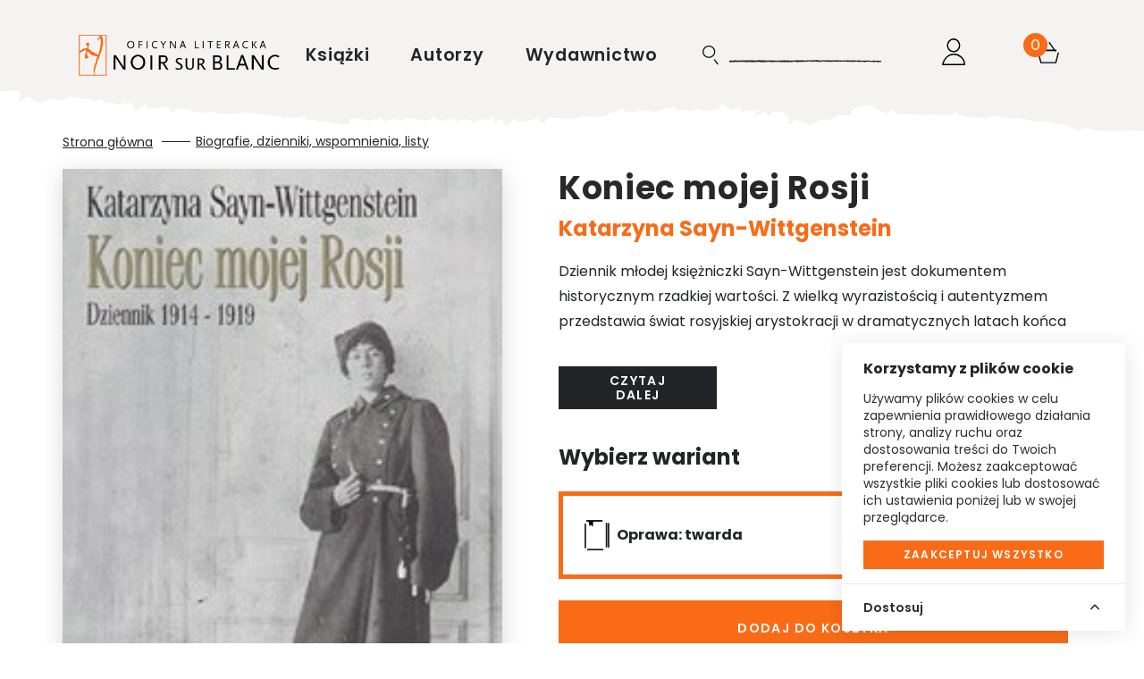

--- FILE ---
content_type: text/html; charset=UTF-8
request_url: https://www.noir.pl/produkt/1046/koniec-mojej-rosji
body_size: 37098
content:
<!doctype html>
<html lang="pl">

    <script>
        wl = false;
    </script>

<head>
    <!-- Required meta tags -->
    <meta charset="utf-8">
    <meta name="viewport" content="width=device-width, initial-scale=1, shrink-to-fit=no">
    <meta name="csrf-token" content="DL0mFIrCbCDS2j6bd160UaCrGs46E2E805N55ZNo" />

    <!-- Bootstrap CSS -->

            <script src="https://www.google.com/recaptcha/api.js?render=6LcU5FopAAAAABR-kqsSlgPnciFw_XeAe6k8zKD6"></script>
        <link rel="stylesheet" href="/css/appNoir.css">
        <link rel="stylesheet" href="/css/globalNoir.css">
        <link rel="stylesheet" href="/css/preNoir.css">
        <link rel="stylesheet" href="/css/navNoir.css">
        <link rel="stylesheet" href="/css/footerNoir.css">
        <script src="/js/app.js"></script>
        <script src="/js/globalNoir.js"></script>
        <link rel="preconnect" href="https://fonts.googleapis.com">
        <link href="https://fonts.googleapis.com/css2?family=Inter:wght@300;600;700&display=swap" rel="stylesheet">
        <link href="https://fonts.googleapis.com/css?family=Montserrat:300,400,600,500,700,800&display=swap&subset=latin-ext" rel="stylesheet">
        <link rel="shortcut icon" type="image/x-icon" href="/img/favicon-noir/noir_favicon.ico"/>
        <link rel="icon" size="16x16" href="/img/favicon-noir/noir_favicon_16.png">
        <link rel="icon" size="32x32" href="/img/favicon-noir/noir_favicon_32.png">
        <link rel="icon" size="192x192" href="/img/favicon-noir/noir_favicon_192.png">
        <link rel="apple-touch-icon" sizes="120x120" href="/img/favicon-noir/noir_favicon_120.png">
        <link rel="apple-touch-icon" sizes="152x152" href="/img/favicon-noir/noir_favicon_152.png">
        <link rel="apple-touch-icon" sizes="180x180" href="/img/favicon-noir/noir_favicon_180.png">
        <title>Oficyna Literacka Noir sur Blanc</title>
    
    <!-- invisio debug start -->

    <!-- Google Tag Manager -->
    <script>(function(w,d,s,l,i){w[l]=w[l]||[];w[l].push({'gtm.start':
                new Date().getTime(),event:'gtm.js'});var f=d.getElementsByTagName(s)[0],
            j=d.createElement(s),dl=l!='dataLayer'?'&l='+l:'';j.async=true;j.src=
            'https://www.googletagmanager.com/gtm.js?id='+i+dl;f.parentNode.insertBefore(j,f);
        })(window,document,'script','dataLayer','GTM-KTTG43Z');</script>
    <!-- End Google Tag Manager -->
















            

        <script>
            window.dataLayer = window.dataLayer || [];
            function gtag(){dataLayer.push(arguments);}
            gtag('consent', 'default', {
                'ad_storage': 'denied',
                'analytics_storage': 'denied',
                'ad_user_data': 'denied',
                'ad_personalization': 'denied',
                'FUNCTIONALITY_STORAGE': 'denied',
                'PERSONALIZATION_STORAGE': 'granted', // wartość niezwiązana z analityką i marketingiem
            });
            $.ajax({
                method: "GET",
                url: "/api/cookie/_ga",
            })
                .done(function( msg ) {
                    console.log('COOKIE CHECK');
                    if(msg ==1 ){
                        console.log('GOOGLE CONSENT GIVEN');
                        gtag('consent', 'update', {
                            'ad_storage': 'granted',
                            'analytics_storage': 'granted',
                            'ad_user_data': 'granted',
                            'ad_personalization': 'granted',
                            'FUNCTIONALITY_STORAGE': 'granted',
                            'PERSONALIZATION_STORAGE': 'granted',
                        });
                    }else{
                        console.log('GOOGLE CONSENT NOT GIVEN');
                    }
                });
        </script>
        <!-- End Google Tag Manager -->
    
            <!-- Google tag (gtag.js) -->
        <script async src="https://www.googletagmanager.com/gtag/js?id=AW-16675978425">
        </script>
        <script>
            window.dataLayer = window.dataLayer || [];
            function gtag(){dataLayer.push(arguments);}
            gtag('js', new Date());

            gtag('config', 'AW-16675978425');
        </script>
    
    <!-- invisio debug end -->

    
    
    
    








            <!--  Facebook OG meta tags  -->
        <meta property="og:title" content="Koniec mojej Rosji - Noir sur Blanc" />
        <meta property="og:description" content="
	Dziennik młodej księżniczki Sayn-Wittgenstein jest dokumentem historycznym rzadkiej wartości. Z wielką wyrazistością i autentyzmem przedstawia świat rosyjskiej arystokracji w dramatycznych latach końca" />
        <meta property="og:image" content="https://www.noir.pl/storage/images/products/223x307/koniec_mojej_rosji_605880ed8fc6c.jpg" />
        <!--    -->

                            
        <!--  BUYBOX LOADNIG SCRIPT -->
        <script type="text/javascript">
            "use strict";(function(scriptUrl,campaignId){if(!window.bb){window.bb=function(){
                for(var _len=arguments.length,params=Array(_len),_key=0;_key<_len;_key++){
                    params[_key]=arguments[_key]}return window.bb.q.push(params)};window.bb.q=[]
            ;window.bb.campaignId=campaignId;var script=document.createElement("script")
            ;var firstScript=document.getElementsByTagName("script")[0];script.async=true
            ;script.src=scriptUrl;firstScript.parentNode.insertBefore(script,firstScript)}
            })("https://shop-js.buybox.click/js/bb-shop.min.js", 63,0);
        </script>
        <!--    -->
    
    <script async src="//www.instagram.com/embed.js"></script>

    
            
        <!-- Cookie Consent --><script src="https://www.noir.pl/cookie-consent/script?id=61a7dfc1462318126a1a874d2d204e37" defer></script>        
    
</head>


<body class="m-auto pr-0 page-product-show  noir     " >

    
            <!-- DATA LAYER (enabled)-->
        <!-- Google Tag Manager (noscript) -->
<noscript><iframe src="https://www.googletagmanager.com/ns.html?id=GTM-KTTG43Z"
                  height="0" width="0" style="display:none;visibility:hidden"></iframe></noscript>
<!-- End Google Tag Manager (noscript) -->



<input type="hidden" id="jsonData" value="{&quot;user_id&quot;:&quot;&quot;,&quot;site_language&quot;:&quot;PL&quot;,&quot;site_currency&quot;:&quot;PLN&quot;,&quot;page_category&quot;:&quot;Product Page&quot;}"/>
<input type="hidden" id="jsonDataCustom" />


    
            <input type="hidden" class="jsonDataEvent" value="{&quot;event&quot;:&quot;view_item&quot;,&quot;ecommerce&quot;:{&quot;value&quot;:&quot;42.50&quot;,&quot;currency&quot;:&quot;PLN&quot;,&quot;items&quot;:[{&quot;item_id&quot;:1043,&quot;item_name&quot;:&quot;Koniec mojej Rosji | Katarzyna Sayn-Wittgenstein&quot;,&quot;affiliation&quot;:&quot;Noir sur Blanc&quot;,&quot;currency&quot;:&quot;PLN&quot;,&quot;discount&quot;:7.5,&quot;index&quot;:0,&quot;item_brand&quot;:&quot;Noir sur Blanc&quot;,&quot;item_list_id&quot;:&quot;biografie_dzienniki_wspomnienia_listy&quot;,&quot;item_list_name&quot;:&quot;Biografie, dzienniki, wspomnienia, listy&quot;,&quot;item_variant&quot;:&quot;paperBook&quot;,&quot;price&quot;:&quot;42.50&quot;,&quot;quantity&quot;:1,&quot;item_category&quot;:&quot;Biografie, dzienniki, wspomnienia, listy&quot;,&quot;item_category1&quot;:&quot;Literatura faktu&quot;}]}}"/>
            <input type="hidden" class="jsonDataEvent" value="{&quot;event&quot;:&quot;view_item_list&quot;,&quot;ecommerce&quot;:{&quot;items&quot;:[{&quot;item_id&quot;:2940,&quot;item_name&quot;:&quot;Oona i Salinger | Frédéric Beigbeder&quot;,&quot;affiliation&quot;:&quot;Noir sur Blanc&quot;,&quot;currency&quot;:&quot;PLN&quot;,&quot;discount&quot;:4.35,&quot;index&quot;:0,&quot;item_brand&quot;:&quot;Noir sur Blanc&quot;,&quot;item_list_id&quot;:&quot;related_products&quot;,&quot;item_list_name&quot;:&quot;Polecamy również&quot;,&quot;item_variant&quot;:&quot;paperBook&quot;,&quot;price&quot;:&quot;24.65&quot;,&quot;quantity&quot;:1,&quot;item_category&quot;:&quot;Proza obca&quot;,&quot;item_category1&quot;:&quot;Biografie, dzienniki, wspomnienia, listy&quot;,&quot;item_category2&quot;:&quot;Biografie, Autobiografie&quot;,&quot;item_category3&quot;:&quot;E-booki&quot;},{&quot;item_id&quot;:3270,&quot;item_name&quot;:&quot;Kalijuga | William Dalrymple&quot;,&quot;affiliation&quot;:&quot;Noir sur Blanc&quot;,&quot;currency&quot;:&quot;PLN&quot;,&quot;discount&quot;:5.85,&quot;index&quot;:1,&quot;item_brand&quot;:&quot;Noir sur Blanc&quot;,&quot;item_list_id&quot;:&quot;related_products&quot;,&quot;item_list_name&quot;:&quot;Polecamy również&quot;,&quot;item_variant&quot;:&quot;paperBook&quot;,&quot;price&quot;:&quot;33.15&quot;,&quot;quantity&quot;:1,&quot;item_category&quot;:&quot;Historia&quot;,&quot;item_category1&quot;:&quot;Historia powszechna&quot;,&quot;item_category2&quot;:&quot;Literatura faktu&quot;,&quot;item_category3&quot;:&quot;E-booki&quot;,&quot;item_category4&quot;:&quot;Literatura faktu&quot;},{&quot;item_id&quot;:3447,&quot;item_name&quot;:&quot;Koh-i-Noor | Anita Anand, William Dalrymple&quot;,&quot;affiliation&quot;:&quot;Noir sur Blanc&quot;,&quot;currency&quot;:&quot;PLN&quot;,&quot;discount&quot;:5.25,&quot;index&quot;:2,&quot;item_brand&quot;:&quot;Noir sur Blanc&quot;,&quot;item_list_id&quot;:&quot;related_products&quot;,&quot;item_list_name&quot;:&quot;Polecamy również&quot;,&quot;item_variant&quot;:&quot;paperBook&quot;,&quot;price&quot;:&quot;29.75&quot;,&quot;quantity&quot;:1,&quot;item_category&quot;:&quot;Historia&quot;,&quot;item_category1&quot;:&quot;Audiobooki&quot;,&quot;item_category2&quot;:&quot;Literatura faktu&quot;,&quot;item_category3&quot;:&quot;E-booki&quot;},{&quot;item_id&quot;:6290,&quot;item_name&quot;:&quot;Zapiski ze zwierzyńca | Gerald Durrell&quot;,&quot;affiliation&quot;:&quot;Noir sur Blanc&quot;,&quot;currency&quot;:&quot;PLN&quot;,&quot;discount&quot;:5.85,&quot;index&quot;:3,&quot;item_brand&quot;:&quot;Noir sur Blanc&quot;,&quot;item_list_id&quot;:&quot;related_products&quot;,&quot;item_list_name&quot;:&quot;Polecamy również&quot;,&quot;item_variant&quot;:&quot;paperBook&quot;,&quot;price&quot;:&quot;33.15&quot;,&quot;quantity&quot;:1,&quot;item_category&quot;:&quot;Proza obca&quot;,&quot;item_category1&quot;:&quot;Biografie, dzienniki, wspomnienia, listy&quot;,&quot;item_category2&quot;:&quot;Biografie, Autobiografie&quot;,&quot;item_category3&quot;:&quot;E-booki&quot;}]}}"/>
    

<!-- Data layer -->
<script>
    //console.log('DataLayer: global data');
    window.dataLayer = window.dataLayer || [];
    window.dataLayer.push({ ecommerce: null });

    if(document.getElementById('jsonData').value !== '') {
        let dataObject1 = JSON.parse(document.getElementById('jsonData').value);
        window.dataLayer.push(dataObject1);
        //console.log('DL object:');
        //console.log(dataObject1);
    } /*else {
        console.log('Problem: #jsonData value is an empty string.');
    }*/

</script>

    <script>
        let dlEvents = [...document.getElementsByClassName('jsonDataEvent')];

        dlEvents.forEach(function(element) {
            let dlObject = JSON.parse(element.value);
            console.log('DataLayer event detected: ' + dlObject.event);
            dataLayer.push({ecommerce: null});
            console.log('DL object (event):');
            console.log(dlObject);
            dataLayer.push(dlObject);
        });
    </script>


<script>
    if (window.performance && window.performance.navigation.type === window.performance.navigation.TYPE_BACK_FORWARD) {
        //alert('Got here using the browser "Back" or "Forward" button.');
        console.log('Got here using the browser "Back" or "Forward" button.');
    } else {
            }
</script>


        <!-- ----- -->
    
    
    

<div class="popup-overlay" style="display: none;"></div>

<div id="confirm-pop" class="info-pop position-fixed flex-column justify-content-center align-items-center text-center px-4" style="display: none;">
    <p id="alertText" class="default__text--dark mb-0"></p>
    <div id="alertButtons" class="d-flex justify-content-center w-100 pt-4">
        <button id="confirmSubmitBtn" type="button" class="btn btn-primary text-uppercase <!--w-50--> btn--next-step mr-2">OK</button>
        <button id="confirmCancelBtn" type="button" onclick="$('#confirm-pop').slideUp();" class="btn btn-primary text-uppercase <!--w-50--> btn--next-step">Anuluj</button>
    </div>
</div>

<div id="info-pop" class="info-pop position-fixed <!--d-none--> flex-column justify-content-center align-items-center text-center px-4" style="display: none;">
        <div class="modal-header border-0" style="display: none;">
        <button type="button" class="close text-right" data-dismiss="modal" aria-label="Close">
            <span aria-hidden="true">&times;</span>
        </button>
    </div>
        <p id="infoText" class="default__text--dark mb-0"></p>
</div>

    <div class="newsletter-modal">
    <div id="newsletter-pop" class="info-pop position-fixed <!--d-none--> flex-column justify-content-center align-items-center text-center">
            <div class="container">
                <div class="row">
                    <div class="col-lg-12 modal-content border-0 mt-md-0">
                        <div class="modal-header border-0 pb-0 px-0">
                            <button type="button" class="close modal__close" aria-label="Close">
                                <span aria-hidden="true">&times;</span>
                            </button>
                        </div>
                        <div class="modal-body border-0">
                            <img src="/img/noir-orange.svg" alt="logo" class="modal__logo mb-2">
                            <h2 class="">Pssst!</h2>
                            <div class="modal-inner px-4 pb-4 pt-2">
                                <div class="modal__text">
                                    <p class="default__text--dark mb-4">Zapisz się na nasz newsletter i otrzymaj<br/><span class="special-offer__discount">30% zniżki</span><br/>na najbliższe zakupy</p>
                                    <a href="#" class="btn-primary btn-signup">zapisz się</a>
                                </div>
                                <div class="modal__form">
                                                                        <form id="noir-newsletter-form" class="form-flex flex-column newsletter-form noir-newsletter-form-modal" action="https://www.noir.pl/newsletter/signup/noir" method="post">
                                        <input type="hidden" name="_token" value="DL0mFIrCbCDS2j6bd160UaCrGs46E2E805N55ZNo" autocomplete="off">                                        <div class="form-group position-relative">
                                            <input type="hidden" id="shop" name="shop" class="shop-input-3a" value="noir" />
                                            <input type="hidden" id="type" name="type" value="mailerlite" />
                                            <label>imię</label>
                                            <input type="name" class="form-control newsletter-sign__input" id="name" name="name">
                                            <label class="mt-3">e-mail</label>
                                            <input type="email" class="form-control newsletter-sign__input" id="email" name="email">
                                        </div>
                                        <div class="text-left">
                                            <button id="submit-noir" type="submit" class="btn btn-primary text-uppercase g-recaptcha w-100"
                                                    data-sitekey="6LcU5FopAAAAABR-kqsSlgPnciFw_XeAe6k8zKD6"
                                                    data-action="newsletterModal"
                                                    data-callback="onSubmit">
                                            Zapisz się</button>
                                            <div class="d-flex checkbox-wrapper mt-3 mb-0">
                                                <input type="checkbox" id="contest" name="contest" value="contest">
                                                <label class="pl-5" for="contest">Wyrażam zgodę na przetwarzanie moich danych osobowych przez Oficynę Literacką Noir sur Blanc sp. z o.o., ul. Frascati 18, 00-483 Warszawa, w celu korzystania z prowadzonej przez Oficynę Literacką Noir sur Blanc sp. z o.o. usługi „Newsletter Oficyna”. Zapoznałem/zapoznałam się z pouczeniem dotyczącym prawa dostępu do treści moich danych i możliwości ich poprawiania. Jestem świadom/świadoma, iż moja zgoda może być odwołana w każdym czasie, co skutkować będzie usunięciem mojego adresu e-mail z listy dystrybucyjnej usługi „Newsletter Oficyna”.<br/><span class="info">*Rabat dotyczy ceny katalogowej produktu</span></label>
                                                <span class="checkmark"></span>
                                            </div>
                                        </div>
                                    </form>
                                </div>
                            </div>
                        </div>
                    </div>
                </div>
            </div>
        </div>
    </div>
 </div>

 <script>
    function onSubmit(token) {
        $('.noir-newsletter-form-modal').submit();
    }
</script>

<div id="added-pop" class="info-pop position-fixed <!--d-none--> flex-column justify-content-center align-items-center text-center px-4" style="display: none;">
    
    <p class="default__text--super-bold-bigger mb-0"><span id="addedTitle">Tytuł</span></p>
    <p class="default__text mb-4"><span id="addedAuthor">Autor</span></p>
    <p class="mb-0">Produkt został dodany do koszyka.</p>
    <div class="d-flex mt-4">
        <a href="#" class="btn btn-continue  btn-dark  text-uppercase mr-md-5 mb-md-0 mb-3">Kontynuuj zakupy</a>
                    <a href="https://www.noir.pl/koszyk" class="btn btn-primary text-uppercase">Przejdź do koszyka</a>
            </div>
</div>



<div id="body-wrapper" class="d-flex mx-auto flex-column">
    
            <header class="mb-auto">
                            <div id="nav-home-noir" class="container-fluid bg-secondary not-sticky pl-0 pr-0 d-lg-block d-none">
        <div class="container">
            <div class="nav-row row justify-content-between align-items-center">
                <div class="nav-home__logo">
                    <a href="https://www.noir.pl"><img src="/img/noir-logo-white.png" class="nav-home__logo-img white" alt="Logo Noir sur Blanc" title="Logo Noir sur Blanc" /><img src="/img/noir-logo.png" class="nav-home__logo-img" alt="Logo Noir sur Blanc" title="Logo Noir sur Blanc" /></a>
                </div>
                <div class="d-flex menu-wrapper">
                    <div class="menu-left d-flex align-items-center">
                        <ul class="ml-0 pl-0 mb-0">
                                                            <li class="d-inline pr-4">
                                    <a href="#" class="menu-left__link  active  "    data-toggle="modal" data-target="#menu-modal-main" >
                                        Książki
                                    </a>
                                </li>
                                                            <li class="d-inline pr-4">
                                    <a href="https://www.noir.pl/autorzy" class="menu-left__link  "  >
                                        Autorzy
                                    </a>
                                </li>
                                                            <li class="d-inline pr-4">
                                    <a href="https://www.noir.pl/wydawnictwo" class="menu-left__link   active--more "   data-toggle="modal" data-target="#menu-modal-main"  >
                                        Wydawnictwo
                                    </a>
                                </li>
                                                    </ul>
                    </div>
                    <div class="nav-right d-flex align-items-center position-relative">
                        <div class="search search-wrapper mr-3">
                            <span class="search-info position-absolute">szukaj</span>
                            <form class="search__form-inline form-inline position-relative align-items-baseline" role="search" aria-label="Wyszukiwanie">
                                <label for="search-input-noir" class="sr-only">Wyszukaj książki, autorów, wydarzenia</label>
                                <img src="/img/searcg-noir.svg" class="search__img mr-2" alt="Ikona wyszukiwarki" title="Wyszukaj"/>
                                <input class="search__form-control form-control" type="text" id="search-input-noir" aria-label="Wyszukaj książki, autorów, wydarzenia">
                            </form>
                        </div>
                                                <div class="top-bar d-flex mb-4 mt-3 ">

                            <div class="auth-controls d-flex">



                            </div>

                            <div class="align-items-center mr-4 cart-wrapper position-relative">
                                <a href="https://www.noir.pl/koszyk" class="nav-right__cart position-relative" data-counter="" data-id="44619761">
                                    <img src="/img/cart-noir.svg" alt="Ikona koszyka" title="Koszyk" />
                                </a>
                                <span class="cart-info position-absolute">koszyk</span>
                            </div>
                        </div>
                    </div>
                </div>
            </div>
        </div>
    </div>

    <div class="modal fade pr-0" id="menu-modal-main" tabindex="-1" role="dialog" aria-labelledby="menu-modal-title" aria-describedby="menu-modal-description" aria-hidden="true">
    <div class="modal-dialog mt-0" role="document">
        <div class="modal-content border-0 container px-0 pt-0">
                         <div class="modal-header border-0">
                <button type="button" class="close text-right" data-dismiss="modal" aria-label="Zamknij menu">
                    <span aria-hidden="true">×</span>
                </button>
            </div>
                        <div class="modal-body border-0">
                <h2 id="menu-modal-title" class="sr-only">Menu główne</h2>
                <p id="menu-modal-description" class="sr-only">Menu zawierające kategorie książek i informacje o wydawnictwie</p>
                <div id="nav" class="bg-transparent">
                    <div class="nav-row row justify-content-between align-items-center">
                        <nav class="menu-left pt-4" aria-label="Menu główne">
                            <ul class="menu-left__list ml-0 pl-0 mb-0 mt-3">
                                                                    <li class="d-inline text-uppercase pr-4">
                                        <a href="#" class="dev2 menu-left__link   active " >Książki</a>
                                    </li>
                                                                    <li class="d-inline text-uppercase pr-4">
                                        <a href="https://www.noir.pl/autorzy" class="dev2 menu-left__link  " >Autorzy</a>
                                    </li>
                                                                    <li class="d-inline text-uppercase pr-4">
                                        <a href="https://www.noir.pl/wydawnictwo" class="dev2 menu-left__link  active--more  " >Wydawnictwo</a>
                                    </li>
                                                                                                    <li class="menu-left__list--pseudo d-inline text-uppercase pr-4  iter1 modal-books--pseudo ">
                                        <a href="#" class="dev2 menu-left__link"    data-toggle="modal" data-target="#menu-modal-main" >Książki</a>
                                    </li>
                                                                    <li class="menu-left__list--pseudo d-inline text-uppercase pr-4  iter2 ">
                                        <a href="#" class="dev2 menu-left__link"  >Autorzy</a>
                                    </li>
                                                                    <li class="menu-left__list--pseudo d-inline text-uppercase pr-4  iter3 modal-wydawnictwo--pseudo ">
                                        <a href="#" class="dev2 menu-left__link"   data-toggle="modal" data-target="#menu-modal-main"  >Wydawnictwo</a>
                                    </li>
                                                            </ul>
                        </nav>
                        <div class="nav__logo position-absolute d-flex justify-content-center">
                                                    <a href="https://www.noir.pl"><img src="/img/noir-white.svg" class="nav__logo-img"  /></a>
                                                </div>
                    </div>
                </div>
                <section class="row menu-books" aria-labelledby="books-menu-title">
                    <div class="col-12">
                        <h3 id="books-menu-title" class="sr-only">Kategorie książek</h3>
                        <div class="row">
                            <div class="col-4 pl-0">
                                <nav class="nav__links-block" aria-label="Kategorie książek">
                                    <div class="category__filter d-flex flex-column">
                                        <div class="mb-1">
                                            <a href="https://www.noir.pl/kategorie/wszystko" class="category__title category__title--more not-select pt-0">Wszystkie kategorie</a>
                                        </div>

                                                                                    <div class=" mb-1 ">
                                                <a href="https://www.noir.pl/kategorie/1-proza-obca" class="category__title category__title--more not-select pt-0">Proza obca</a>
                                            </div>
                                                                                    <div class=" my-1 ">
                                                <a href="https://www.noir.pl/kategorie/2-proza-polska" class="category__title category__title--more not-select pt-0">Proza polska</a>
                                            </div>
                                                                                    <div class=" my-1 ">
                                                <a href="https://www.noir.pl/kategorie/4-historia" class="category__title category__title--more not-select pt-0">Historia</a>
                                            </div>
                                                                                    <div class=" my-1 ">
                                                <a href="https://www.noir.pl/kategorie/23-literatura-faktu" class="category__title category__title--more not-select pt-0">Literatura faktu</a>
                                            </div>
                                                                                    <div class=" my-1 ">
                                                <a href="https://www.noir.pl/kategorie/68-kryminal-sensacja-thriller-horror" class="category__title category__title--more not-select pt-0">Kryminał, sensacja, thriller, horror</a>
                                            </div>
                                                                                    <div class=" my-1 ">
                                                <a href="https://www.noir.pl/kategorie/11-biografie-dzienniki-wspomnienia-listy" class="category__title category__title--more not-select pt-0">Biografie, dzienniki, wspomnienia, listy</a>
                                            </div>
                                                                                    <div class=" my-1 ">
                                                <a href="https://www.noir.pl/kategorie/3-dziela-zebrane" class="category__title category__title--more not-select pt-0">Dzieła zebrane</a>
                                            </div>
                                                                                    <div class=" my-1 ">
                                                <a href="https://www.noir.pl/kategorie/5-poezja-dramat" class="category__title category__title--more not-select pt-0">Poezja, dramat</a>
                                            </div>
                                                                                    <div class=" my-1 ">
                                                <a href="https://www.noir.pl/kategorie/7-literatura-dziecieca-i-mlodziezowa" class="category__title category__title--more not-select pt-0">Literatura dziecięca i młodzieżowa</a>
                                            </div>
                                                                                    <div class=" my-1 ">
                                                <a href="https://www.noir.pl/kategorie/9-poradniki" class="category__title category__title--more not-select pt-0">Poradniki</a>
                                            </div>
                                                                                    <div class=" my-1 ">
                                                <a href="https://www.noir.pl/kategorie/12-humanistyka-esej-religia" class="category__title category__title--more not-select pt-0">Humanistyka, esej, religia</a>
                                            </div>
                                                                                    <div class=" my-1 ">
                                                <a href="https://www.noir.pl/kategorie/14-inne" class="category__title category__title--more not-select pt-0">Inne</a>
                                            </div>
                                                                                    <div class=" my-1 ">
                                                <a href="https://www.noir.pl/kategorie/70-wydania-archiwalne" class="category__title category__title--more not-select pt-0">Wydania archiwalne</a>
                                            </div>
                                        
                                    </div>
                                </nav>
                            </div>
                            <div class="col-3 dev2">
                                
                                <nav class="d-flex flex-column pb-2" aria-label="Popularne kategorie">
                                    
                                                                                                                                    <a href="https://www.noir.pl/bestsellery" class="position-relative category__title text-uppercase pb-1">Bestsellery</a>
                                                                                    
                                        
                                    
                                                                                                                                    <a href="https://www.noir.pl/nowosci" class="position-relative category__title text-uppercase pb-1">Nowości</a>
                                                                                    
                                        
                                    
                                                                                                                                    <a href="https://www.noir.pl/promocje" class="position-relative category__title text-uppercase pb-1">Promocje</a>
                                                                                    
                                        
                                    
                                                                                                                                    <a href="https://www.noir.pl/zapowiedzi" class="position-relative category__title text-uppercase pb-1">Zapowiedzi</a>
                                                                                    
                                        
                                    
                                                                                                                                    <a href="https://www.noir.pl/przedsprzedaz" class="position-relative category__title text-uppercase pb-1">Przedsprzedaż</a>
                                                                                    
                                        
                                    
                                                                                                                                    <a href="https://www.noir.pl/kategorie/40-e-booki" class="position-relative category__title text-uppercase pb-1">E-booki</a>
                                                                                    
                                        
                                    
                                                                                                                                    <a href="https://www.noir.pl/kategorie/6-audiobooki" class="position-relative category__title text-uppercase pb-1">Audiobooki</a>
                                                                                    
                                        
                                                                    </nav>

                                <nav class="d-flex flex-column pt-4 pb-2" aria-label="Dodatkowe kategorie">
                                                                    </nav>

                                
                                <nav class="d-flex flex-column pt-4" aria-label="Pozostałe kategorie">
                                                                    </nav>
                            </div>

                            <div class="col-5 pr-0">
<!--                                <img src="/img/nav-img.jpg" class="w-100" />-->
                                                            </div>

                        </div>
                    </div>
                </section>

                <section class="row menu-wydawnictwo" aria-labelledby="publisher-menu-title">
                    <div class="col-12">
                        <h3 id="publisher-menu-title" class="sr-only">Informacje o wydawnictwie</h3>
                        <div class="row">
                            <div class="col-4 pl-0">
                                <nav class="nav__links-block" aria-label="Menu wydawnictwa">
                                    <div class="category__filter d-flex flex-column">
                                                                                    <div class="mb-1">
                                                <a href="https://www.noir.pl/wydawnictwo" class="category__title pt-0 mt-2 mb-2">O wydawnictwie</a>
                                            </div>
                                            <div class="mb-1">
                                                <a href="https://www.noir.pl/wydarzenia" class="category__title pt-0 mt-2 mb-2">Wydarzenia</a>
                                            </div>
                                                                                                                                                                    <div class="my-1">
                                                <a href="https://www.noir.pl/kontakt" class="category__title pt-0 mt-2 mb-2">Kontakt</a>
                                            </div>
                                                                                                                            <div class="my-1">
                                                <a href="https://www.noir.pl/wydawnictwo/wspolpraca-z-blogerami-i-dziennikarzami" class="category__title pt-0 mt-2 mb-2">Współpraca z blogerami i dziennikarzami</a>
                                            </div>
                                                                            </div>
                                </nav>
                            </div>
                                                    </div>
                    </div>
                </section>

            </div>
        </div>
    </div>
</div>
    <div class="modal fade pr-0" id="search-modal" tabindex="-1" role="dialog" aria-labelledby="search-modal-title" aria-describedby="search-modal-description" aria-hidden="true">
    <div class="modal-dialog" role="document">
        <div class="modal-content border-0 container">
            <div class="modal-header border-0">
                <button type="button" class="close text-right" data-dismiss="modal" aria-label="Zamknij wyszukiwarkę">
                    <span aria-hidden="true">&times;</span>
                </button>
            </div>
            <div class="modal-body border-0">
                <h2 id="search-modal-title" class="sr-only">Wyszukiwarka</h2>
                <p id="search-modal-description" class="sr-only">Wyszukaj książki, autorów i wydarzenia w katalogu Wydawnictwa Literackiego</p>
                <div id='quick-search' class="search mr-5 pb-md-5 pb-2">
                    <form id="search-form" action="https://www.noir.pl/szukaj" method="POST" class="search__form-inline form-inline position-relative" data-quick-search="https://www.noir.pl/szukaj/podpowiedzi">
                        <input type="hidden" name="_token" value="DL0mFIrCbCDS2j6bd160UaCrGs46E2E805N55ZNo" autocomplete="off">                        <label for="search-form-query-faker" class="sr-only">Wyszukaj książki, autorów, wydarzenia</label>
                        <input id="search-form-query-faker" class="search__form-control form-control" type="text" placeholder="Wyszukaj..." aria-label="Wyszukaj książki, autorów, wydarzenia" autofocus>
                        <input id="search-form-query" name="search" type="hidden" data-type="desktop">
                                                     <input class="search-form-submit" type="submit" value="" />
                                            </form>
                </div>
                <div class="d-flex justify-content-center">
                    <div id="search-results-loading-spinner" class="spinner-border text-light" style="display:none;" role="status" aria-label="Ładowanie wyników wyszukiwania">
                        <span class="sr-only">Ładowanie wyników wyszukiwania...</span>
                    </div>
                </div>
                <div class="d-flex justify-content-center">
                    <div class="result position-relative d-flex flex-column pb-3" role="region" aria-live="polite" aria-label="Wyniki wyszukiwania">
                        <p id='search-error' class="no_result__title pt-3 pb-2" style="display:none">Wystąpił błąd podczas wyszukiwania. Spróbuj jeszcze raz.</p>
                    </div>
                </div>
            </div>
        </div>
    </div>
</div>
    

    <div id="nav-home-noir--mobile" class="container-fluid overflow-hidden not-sticky d-block d-lg-none pt-4">
        <div class="nav-row row justify-content-between align-items-center">
            <div class="menu-left pl-3">
                <a href="https://www.noir.pl"><img src="/img/noir_logo-svg.svg" class="nav-home__logo-img" alt="Logo Noir sur Blanc" title="Logo Noir sur Blanc" /></a>
            </div>
            <div class="nav-right d-flex align-items-center position-relative pr-3">
                <div class="search search-wrapper mr-3" data-toggle="modal" data-target="#menu-modal">
                    <img src="/img/searcg-noir.svg" class="search__img mr-2">
                </div>
                <div class="nav-right__cart position-relative" data-counter="" data-id="44619761">
                    <a href="https://www.noir.pl/koszyk"><img src="/img/cart-noir.svg" alt="Ikona koszyka" title="Koszyk" /></a>
                </div>
                <button class="navbar-toggler nav-home--mobile__button  mr-md-3 " type="button" data-toggle="modal" data-target="#menu-modal">
                    <div class="animated-icon3"><span></span><span></span><span></span></div>
                </button>
            </div>
        </div>
    </div>

    <div class="modal fade pr-0" id="menu-modal" tabindex="-1" role="dialog" aria-labelledby="mobile-menu-title" aria-describedby="mobile-menu-description" aria-hidden="true">
    <div class="modal-dialog" role="document">
        <div class="modal-content border-0 container pt-5">
            <div class="modal-body border-0">
                <h2 id="mobile-menu-title" class="sr-only">Menu mobilne</h2>
                <p id="mobile-menu-description" class="sr-only">Menu mobilne zawierające kategorie książek i informacje o wydawnictwie</p>
                <div class="row">
                                                                        <div class="col-12">
                                <div class="d-flex justify-content-between align-items-center">
                                    <span class="nav__link--mobile nav__link--more books-more text-uppercase mt-4">Książki</span>
                                    <button type="button" class="close text-right" data-dismiss="modal" aria-label="Zamknij menu mobilne">
                                        <span aria-hidden="true">&times;</span>
                                    </button>
                                </div>
                                <section class="col-12 px-0 books-more-show" aria-labelledby="books-mobile-title">
                                    <h3 id="books-mobile-title" class="sr-only">Kategorie książek</h3>
                                    <nav class="nav__links-block" aria-label="Kategorie książek">
                                        <div class="category__filter d-flex flex-column">
                                                                                            <div>
                                                    <p class="category__title category__title--more not-select pt-0 mt-0 mb-0 py-1">Proza obca</p>
                                                    <ul class="category__form category__form--multiselect p-0 mb-2">
                                                        <li class="position-relative category__title pl-4 py-1"><a href="https://www.noir.pl/kategorie/1-proza-obca" class="category__title">Wszystkie</a></li>
                                                                                                                    <li class="position-relative category__title pl-4 py-1"><a href="https://www.noir.pl/kategorie/81-seria-gwiazda-poranna" class="category__title">Seria &quot;Gwiazda poranna&quot;</a></li>
                                                                                                                    <li class="position-relative category__title pl-4 py-1"><a href="https://www.noir.pl/kategorie/15-fantastyka" class="category__title">Fantastyka</a></li>
                                                                                                                    <li class="position-relative category__title pl-4 py-1"><a href="https://www.noir.pl/kategorie/17-powiesc-obyczajowa" class="category__title">Powieść obyczajowa</a></li>
                                                                                                            </ul>
                                                </div>
                                                                                            <div>
                                                    <p class="category__title category__title--more not-select pt-0 mt-0 mb-0 py-1">Proza polska</p>
                                                    <ul class="category__form category__form--multiselect p-0 mb-2">
                                                        <li class="position-relative category__title pl-4 py-1"><a href="https://www.noir.pl/kategorie/2-proza-polska" class="category__title">Wszystkie</a></li>
                                                                                                                    <li class="position-relative category__title pl-4 py-1"><a href="https://www.noir.pl/kategorie/82-kanon-lema" class="category__title">Kanon Lema</a></li>
                                                                                                                    <li class="position-relative category__title pl-4 py-1"><a href="https://www.noir.pl/kategorie/18-fantastyka" class="category__title">Fantastyka</a></li>
                                                                                                                    <li class="position-relative category__title pl-4 py-1"><a href="https://www.noir.pl/kategorie/78-stanislaw-lem-w-serii" class="category__title">Stanisław Lem w serii</a></li>
                                                                                                                    <li class="position-relative category__title pl-4 py-1"><a href="https://www.noir.pl/kategorie/20-powiesc-obyczajowa" class="category__title">Powieść obyczajowa</a></li>
                                                                                                            </ul>
                                                </div>
                                                                                            <div>
                                                    <p class="category__title category__title--more not-select pt-0 mt-0 mb-0 py-1">Historia</p>
                                                    <ul class="category__form category__form--multiselect p-0 mb-2">
                                                        <li class="position-relative category__title pl-4 py-1"><a href="https://www.noir.pl/kategorie/4-historia" class="category__title">Wszystkie</a></li>
                                                                                                                    <li class="position-relative category__title pl-4 py-1"><a href="https://www.noir.pl/kategorie/22-historia-powszechna" class="category__title">Historia powszechna</a></li>
                                                                                                                    <li class="position-relative category__title pl-4 py-1"><a href="https://www.noir.pl/kategorie/21-historia-polski" class="category__title">Historia Polski</a></li>
                                                                                                                    <li class="position-relative category__title pl-4 py-1"><a href="https://www.noir.pl/kategorie/41-literatura-faktu" class="category__title">Literatura faktu</a></li>
                                                                                                                    <li class="position-relative category__title pl-4 py-1"><a href="https://www.noir.pl/kategorie/42-cracoviana" class="category__title">Cracoviana</a></li>
                                                                                                            </ul>
                                                </div>
                                                                                            <div>
                                                    <p class="category__title category__title--more not-select pt-0 mt-0 mb-0 py-1">Literatura faktu</p>
                                                    <ul class="category__form category__form--multiselect p-0 mb-2">
                                                        <li class="position-relative category__title pl-4 py-1"><a href="https://www.noir.pl/kategorie/23-literatura-faktu" class="category__title">Wszystkie</a></li>
                                                                                                            </ul>
                                                </div>
                                                                                            <div>
                                                    <p class="category__title category__title--more not-select pt-0 mt-0 mb-0 py-1">Kryminał, sensacja, thriller, horror</p>
                                                    <ul class="category__form category__form--multiselect p-0 mb-2">
                                                        <li class="position-relative category__title pl-4 py-1"><a href="https://www.noir.pl/kategorie/68-kryminal-sensacja-thriller-horror" class="category__title">Wszystkie</a></li>
                                                                                                                    <li class="position-relative category__title pl-4 py-1"><a href="https://www.noir.pl/kategorie/77-pakiety-ksiazek-roberta-maleckiego" class="category__title">Pakiety książek Roberta Małeckiego</a></li>
                                                                                                                    <li class="position-relative category__title pl-4 py-1"><a href="https://www.noir.pl/kategorie/72-maria-herman-i-olgierd-borewicz" class="category__title">Maria Herman i Olgierd Borewicz</a></li>
                                                                                                                    <li class="position-relative category__title pl-4 py-1"><a href="https://www.noir.pl/kategorie/73-bernard-gross" class="category__title">Bernard Gross</a></li>
                                                                                                                    <li class="position-relative category__title pl-4 py-1"><a href="https://www.noir.pl/kategorie/80-kama-kosowska-i-leslaw-korcz" class="category__title">Kama Kosowska i Lesław Korcz</a></li>
                                                                                                                    <li class="position-relative category__title pl-4 py-1"><a href="https://www.noir.pl/kategorie/74-marek-bener" class="category__title">Marek Bener</a></li>
                                                                                                            </ul>
                                                </div>
                                                                                            <div>
                                                    <p class="category__title category__title--more not-select pt-0 mt-0 mb-0 py-1">Biografie, dzienniki, wspomnienia, listy</p>
                                                    <ul class="category__form category__form--multiselect p-0 mb-2">
                                                        <li class="position-relative category__title pl-4 py-1"><a href="https://www.noir.pl/kategorie/11-biografie-dzienniki-wspomnienia-listy" class="category__title">Wszystkie</a></li>
                                                                                                                    <li class="position-relative category__title pl-4 py-1"><a href="https://www.noir.pl/kategorie/32-biografie-autobiografie" class="category__title">Biografie, Autobiografie</a></li>
                                                                                                                    <li class="position-relative category__title pl-4 py-1"><a href="https://www.noir.pl/kategorie/33-dzienniki" class="category__title">Dzienniki</a></li>
                                                                                                                    <li class="position-relative category__title pl-4 py-1"><a href="https://www.noir.pl/kategorie/34-wspomnienia" class="category__title">Wspomnienia</a></li>
                                                                                                                    <li class="position-relative category__title pl-4 py-1"><a href="https://www.noir.pl/kategorie/35-listy" class="category__title">Listy</a></li>
                                                                                                                    <li class="position-relative category__title pl-4 py-1"><a href="https://www.noir.pl/kategorie/36-rozmowy" class="category__title">Rozmowy</a></li>
                                                                                                            </ul>
                                                </div>
                                                                                            <div>
                                                    <p class="category__title category__title--more not-select pt-0 mt-0 mb-0 py-1">Dzieła zebrane</p>
                                                    <ul class="category__form category__form--multiselect p-0 mb-2">
                                                        <li class="position-relative category__title pl-4 py-1"><a href="https://www.noir.pl/kategorie/3-dziela-zebrane" class="category__title">Wszystkie</a></li>
                                                                                                            </ul>
                                                </div>
                                                                                            <div>
                                                    <p class="category__title category__title--more not-select pt-0 mt-0 mb-0 py-1">Poezja, dramat</p>
                                                    <ul class="category__form category__form--multiselect p-0 mb-2">
                                                        <li class="position-relative category__title pl-4 py-1"><a href="https://www.noir.pl/kategorie/5-poezja-dramat" class="category__title">Wszystkie</a></li>
                                                                                                                    <li class="position-relative category__title pl-4 py-1"><a href="https://www.noir.pl/kategorie/25-poezja-polska" class="category__title">Poezja polska</a></li>
                                                                                                                    <li class="position-relative category__title pl-4 py-1"><a href="https://www.noir.pl/kategorie/26-poezja-obca" class="category__title">Poezja obca</a></li>
                                                                                                                    <li class="position-relative category__title pl-4 py-1"><a href="https://www.noir.pl/kategorie/27-dramat" class="category__title">Dramat</a></li>
                                                                                                            </ul>
                                                </div>
                                                                                            <div>
                                                    <p class="category__title category__title--more not-select pt-0 mt-0 mb-0 py-1">Literatura dziecięca i młodzieżowa</p>
                                                    <ul class="category__form category__form--multiselect p-0 mb-2">
                                                        <li class="position-relative category__title pl-4 py-1"><a href="https://www.noir.pl/kategorie/7-literatura-dziecieca-i-mlodziezowa" class="category__title">Wszystkie</a></li>
                                                                                                                    <li class="position-relative category__title pl-4 py-1"><a href="https://www.noir.pl/kategorie/79-przewodniki-dla-duzych-i-malych" class="category__title">Przewodniki dla dużych i małych</a></li>
                                                                                                                    <li class="position-relative category__title pl-4 py-1"><a href="https://www.noir.pl/kategorie/49-literatura-dziecieca" class="category__title">Literatura dziecięca</a></li>
                                                                                                                    <li class="position-relative category__title pl-4 py-1"><a href="https://www.noir.pl/kategorie/50-literatura-mlodziezowa" class="category__title">Literatura młodzieżowa</a></li>
                                                                                                            </ul>
                                                </div>
                                                                                            <div>
                                                    <p class="category__title category__title--more not-select pt-0 mt-0 mb-0 py-1">Poradniki</p>
                                                    <ul class="category__form category__form--multiselect p-0 mb-2">
                                                        <li class="position-relative category__title pl-4 py-1"><a href="https://www.noir.pl/kategorie/9-poradniki" class="category__title">Wszystkie</a></li>
                                                                                                                    <li class="position-relative category__title pl-4 py-1"><a href="https://www.noir.pl/kategorie/28-poradniki-kulinarne" class="category__title">Poradniki kulinarne</a></li>
                                                                                                                    <li class="position-relative category__title pl-4 py-1"><a href="https://www.noir.pl/kategorie/43-wychowanie-dzieci" class="category__title">Wychowanie dzieci</a></li>
                                                                                                                    <li class="position-relative category__title pl-4 py-1"><a href="https://www.noir.pl/kategorie/48-rozwoj-osobisty" class="category__title">Rozwój osobisty</a></li>
                                                                                                            </ul>
                                                </div>
                                                                                            <div>
                                                    <p class="category__title category__title--more not-select pt-0 mt-0 mb-0 py-1">Humanistyka, esej, religia</p>
                                                    <ul class="category__form category__form--multiselect p-0 mb-2">
                                                        <li class="position-relative category__title pl-4 py-1"><a href="https://www.noir.pl/kategorie/12-humanistyka-esej-religia" class="category__title">Wszystkie</a></li>
                                                                                                                    <li class="position-relative category__title pl-4 py-1"><a href="https://www.noir.pl/kategorie/37-eseje" class="category__title">Eseje</a></li>
                                                                                                                    <li class="position-relative category__title pl-4 py-1"><a href="https://www.noir.pl/kategorie/38-monografie" class="category__title">Monografie</a></li>
                                                                                                                    <li class="position-relative category__title pl-4 py-1"><a href="https://www.noir.pl/kategorie/39-religia" class="category__title">Religia</a></li>
                                                                                                            </ul>
                                                </div>
                                                                                            <div>
                                                    <p class="category__title category__title--more not-select pt-0 mt-0 mb-0 py-1">Inne</p>
                                                    <ul class="category__form category__form--multiselect p-0 mb-2">
                                                        <li class="position-relative category__title pl-4 py-1"><a href="https://www.noir.pl/kategorie/14-inne" class="category__title">Wszystkie</a></li>
                                                                                                            </ul>
                                                </div>
                                                                                            <div>
                                                    <p class="category__title category__title--more not-select pt-0 mt-0 mb-0 py-1">Wydania archiwalne</p>
                                                    <ul class="category__form category__form--multiselect p-0 mb-2">
                                                        <li class="position-relative category__title pl-4 py-1"><a href="https://www.noir.pl/kategorie/70-wydania-archiwalne" class="category__title">Wszystkie</a></li>
                                                                                                            </ul>
                                                </div>
                                                                                    </div>
                                                                                                                                                                            <nav class="d-flex flex-column pt-4 pb-2 dev3" aria-label="Popularne kategorie">
                                                                                                                                                                        <a href="https://www.noir.pl/bestsellery" class="position-relative category__title text-uppercase py-1">Bestsellery</a>
                                                                                                                                                                                                                                <a href="https://www.noir.pl/nowosci" class="position-relative category__title text-uppercase py-1">Nowości</a>
                                                                                                                                                                                                                                <a href="https://www.noir.pl/promocje" class="position-relative category__title text-uppercase py-1">Promocje</a>
                                                                                                                                                                                                                                <a href="https://www.noir.pl/zapowiedzi" class="position-relative category__title text-uppercase py-1">Zapowiedzi</a>
                                                                                                                                                                                                                                <a href="https://www.noir.pl/przedsprzedaz" class="position-relative category__title text-uppercase py-1">Przedsprzedaż</a>
                                                                                                                                                                                                                                <a href="https://www.noir.pl/kategorie/40-e-booki" class="position-relative category__title text-uppercase py-1">E-booki</a>
                                                                                                                                                                                                                                <a href="https://www.noir.pl/kategorie/6-audiobooki" class="position-relative category__title text-uppercase py-1">Audiobooki</a>
                                                                                                                                                            </nav>
                                                                                                                            <nav class="d-flex flex-column pt-4 pb-2" aria-label="Dodatkowe kategorie">
                                                                                    </nav>
                                        <nav class="d-flex flex-column pt-4 pb-2" aria-label="Specjalne kategorie">
                                                                                    </nav>
                                        <nav class="d-flex flex-column pt-4 pb-2" aria-label="Pozostałe kategorie">
                                                                                    </nav>
                                    </nav>
                                </section>
                            </div>
                                                                                                <div class="col-12 pt-3 my-3">
                                <a href="https://www.noir.pl/autorzy" class="nav__link--mobile text-uppercase">Autorzy</a>
                            </div>
                                                                                                <div class="col-12 pt-3 mb-1">
                                <span class="nav__link--mobile nav__link--more wydawnictwo-more text-uppercase mt-4">Wydawnictwo</span>
                            </div>
                            <section class="col-12 wydawnictwo-more-show" aria-labelledby="publisher-mobile-title">
                                <h3 id="publisher-mobile-title" class="sr-only">Informacje o wydawnictwie</h3>
                                <nav class="nav__links-block" aria-label="Menu wydawnictwa">
                                    <div class="d-flex flex-column pb-2">
                                        <a href="https://www.noir.pl/wydarzenia" class="category__title pt-0 mb-1">Wydarzenia</a>
                                        <a href="https://www.noir.pl/wydawnictwo" class="category__title pt-0 mb-1">O wydawnictwie</a>
                                                                                                                        <a href="https://www.noir.pl/kontakt" class="category__title pt-0 mb-1">Kontakt</a>
                                                                                                                        <a href="https://www.noir.pl/wydawnictwo/wspolpraca-z-blogerami-i-dziennikarzami" class="category__title pt-0 mb-1">Współpraca z blogerami i dziennikarzami</a>
                                                                                </div>
                                </nav>
                            </section>
                                                                <section id='mobile-quick-search' class="col-12 mt-5" aria-labelledby="mobile-search-title">
                        <h3 id="mobile-search-title" class="sr-only">Wyszukiwarka mobilna</h3>
                        <div class="top-bar  mb-4 ">

                            <div class="align-items-center mr-3 mt-2">
                                                                    <a href="https://www.noir.pl/login" class="top-bar__links position-relative text-uppercase d-flex align-items-center" title="Logowanie">
                                                                            <img src="/img/login-noir.svg" class="top-bar__img img--invert mr-2" />
                                                                                Logowanie</a>
                                                            </div>
                            
                            <div class="d-flex align-items-center  mt-5 ">
                                <form id="mobile-search-form" action="https://www.noir.pl/szukaj" method="POST" class="search__form-inline form-inline position-relative" data-quick-search="https://www.noir.pl/szukaj/podpowiedzi">
                            
                                    <input type="hidden" name="_token" value="DL0mFIrCbCDS2j6bd160UaCrGs46E2E805N55ZNo" autocomplete="off">                                    <label for="mobile-search-form-query-faker" class="sr-only">Wyszukaj książki, autorów, wydarzenia</label>
                                    <img src="/img/icons/search-white.svg" class="top-bar__img mr-2" alt="Ikona wyszukiwarki" title="Wyszukaj" />
                                    <input id="mobile-search-form-query-faker" class="top-bar__search position-relative text-uppercase bg-transparent border-0 d-flex align-items-center form-control pl-0"
                                           type="text" placeholder="SZUKAJ" aria-label="Wyszukaj książki, autorów, wydarzenia" data-type="mobile">
                                    <input id="mobile-search-form-query" name="search" type="hidden" data-type="mobile">
                                </form>
                            </div>
                        </div>
                    </section>
                    <div class="d-flex justify-content-center">
                        <div id="mobile-search-results-loading-spinner" class="spinner-border text-light" style="display:none;" role="status" aria-label="Ładowanie wyników wyszukiwania">
                            <span class="sr-only">Ładowanie wyników wyszukiwania...</span>
                         </div>
                    </div>
                    <div class="d-flex justify-content-center">
                        <div class="result position-relative d-flex flex-column pb-3" role="region" aria-live="polite" aria-label="Wyniki wyszukiwania">
                            <p id='mobile-search-error' class="no_result__title pt-3 pb-2" style="display:none">Wystąpił błąd podczas wyszukiwania. Spróbuj jeszcze raz.</p>
                        </div>
                    </div>
                                    </div>
            </div>
        </div>
    </div>
</div>

                    </header>
        <main class="overflow-hidden pt-4">
                    <div id="product-info-pop" class="info-pop position-fixed <!--d-none--> flex-column justify-content-center align-items-center text-center px-4" style="display: none;">
        <button type="button" class="close text-right pb-0" data-dismiss="modal" aria-label="Close">
            <span aria-hidden="true">×</span>
        </button>
        <p class="inter-section__title--bold text-left mb-4">Rabat 35% dla stałych klientów</p>
        <div class="text text-left">
            <p>Rabat 35% liczony jest od ceny katalogowej produktu.</p>
            <p>Rabat przysługuje klientom detalicznym, którzy dokonują zakupów książek, e-booków i/lub audiobooków w księgarni internetowej na stronie <a href="www.wydawnictwoliterackie.pl">www.wydawnictwoliterackie.pl</a></p>
            <p>Rabaty nie sumują się i są liczone od ceny katalogowej brutto. Jeśli produkt bierze udział w promocji to system automatycznie naliczy najkorzystniejszy rabat. Rabatowi podlegają prawie wszystkie produkty*</p>
            <p class="default__text--super-bold">Kiedy otrzymujesz rabat 35%?</p>
            <p>Kiedy <span class="default__text--bold">łączna suma wszystkich Twoich zamówień przekroczy 500 zł brutto</span> (wraz z kosztami wysyłki). Pamiętaj, że promocja nie jest ograniczona czasowo i wymaganą kwotę możesz zebrać w dowolnym okresie czasu.</p>
            <p class="default__text--super-bold">Jak to działa?</p>
            <p>Wartość składanych zamówień wliczana jest do stanu Twojego konta, dlatego uzyskanie rabatu 35% możliwe jest wyłącznie po <span class="default__text--bold">zalogowaniu się na konto.</span></p>
            <p class="default__text--super-bold">Skąd wiadomo, że przysługuje Ci rabat?</p>
            <p>Zostaniesz o tym poinformowany drogą mailową. Ponadto możesz sprawdzić wartość zakupów samodzielnie w zakładce <a class="account__link" href="https://www.noir.pl/dane-uzytkownika" data-url="additional-info">Dodatkowe informacje</a> na koncie klienta.</p>
            <p class="additional-info--dark">*Rabat nie dotyczy dubletów (zestawów książka+ebook), kart podarunkowych oraz pakietów książek</p>
        </div>
        <div class="d-flex justify-content-center mt-4">
            <a href="#" class="btn btn-primary text-uppercase">Wróć do zakupów</a>
        </div>
    </div>
    <input type="hidden" id="cartId" value="44619761" />
    <div class="container-fluid">
                <div class="border-container container-fluid">
            <div class="container border-bottom--thick px-0 pb-0">
                <div class="row pt-4 pb-2">
                </div>
            </div>
        </div>
                <div class="container  position-relative px-0">
            <div class="row breadcrumbs-wrapper">
                
                                    <div class="col-12 d-flex align-items-center breadcrumbs mb-4 pb-2">
                        <a href="https://www.noir.pl">
                           <span class="breadcrumbs__span-home mr-4">Strona główna</span>
                        </a>
                                                                                    <a href="https://www.noir.pl/kategorie/11-biografie-dzienniki-wspomnienia-listy" class="breadcrumbs__span position-relative ml-4 mr-4">Biografie, dzienniki, wspomnienia, listy</a>
                                                                        </div>
                            </div>

            
            

        </div>
    </div>

    
<!--  Tabs mobile  -->
<!--    <div class="test2 container-fluid d-lg-none d-block mb-5">
        <div class="container">
                    </div>
    </div>-->

    <!--....................................................-->

    <div class="test3 container-fluid container-product  mb-4 px-0 pb-3">
        <div id="product-buy-container" class="test3a container position-relative px-0">
                <script id="schemaData" type="application/ld+json">
{
    "@context": "http://schema.org",
    "@type": "Product",
    "name": "Koniec mojej RosjiKatarzyna Sayn-Wittgenstein",
    "image": "https://www.wydawnictwoliterackie.pl/storage/images/products/koniec_mojej_rosji_605880ed8fc6c.jpg",
    "description": "
	Dziennik młodej księżniczki Sayn-Wittgenstein jest dokumentem historycznym rzadkiej wartości. Z wielką wyrazistością i autentyzmem przedstawia świat rosyjskiej arystokracji w dramatycznych latach końca epoki.
	Aleksander Sołżenicyn w 1982 roku, po lekturze dziennika, napisał do osiemdziesięciosześcioletniej wówczas autorki: Była Pani niezwykle przenikliwą panienką. W środku marca 1917 roku w Piotrogrodzie udało się Pani sformułować w ogólnym zarysie wszystkie najistotniejsze sprawy, dla których opowiedzenia ja potrzebowałem aż ośmiu tomów. Również ja głęboko wierzę w to wszystko, w co Pani wierzyła.",
    "url": "https://www.noir.pl/produkt/1046/koniec-mojej-rosji",
    "brand": {
        "@type": "Brand",
        "name": "Wydawnictwo Literackie",
        "logo": "https://www.wydawnictwoliterackie.pl/img/logo.png"
    },
    "offers": {
        "@type": "Offer",
        "price": "42.50",
        "priceCurrency": "PLN"
    }
}
</script>



    <div class="product-mobile row d-lg-none d-block mx-0">
        <button type="button" id="show-preview" class="d-none"></button>
        <div class="col-12 pr-0">
            <div class="row product-image block-active ) product-image-single  mx-0  active " data-block="book">
    <div class="row w-100 mx-0">
    <div class="col-12">
                            </div>
</div>
<div class="row w-100 mx-0 mb-4">
    <div class="col-12   pl-0  position-relative product-mobile__title-wrapper">
                    <h1 class="main-section__title--dark-bolder mt-0  ">Koniec mojej Rosji</h1>
                                        <a href="https://www.noir.pl/autor/426/katarzyna-sayn-wittgenstein" class="product-description__link position-relative">Katarzyna Sayn-Wittgenstein</a>
                            
                    </div>
</div>
            <div class="col-12 position-relative d-flex ) justify-content-center  px-0">

            <div class="book-img-part ">
                <div class="d-flex align-items-center position-relative product-image mobile-scroll pt-0 pb-2 ">

                                                                    <img src="https://www.noir.pl/storage/images/products/460x724/koniec_mojej_rosji_605880ed8fc6c.jpg" class="product-image__image product-image__image--left w-75 mr-4 mb-2" data-thumb="book">

                        
                                            
                </div>
            </div>

            <div class="row audio-img-part  d-none  mx-0">
                <div class="d-flex align-items-center position-relative product-image w-100 pr-3">
                                                                        <img src="/img/noir-placeholder-223x307.jpg" class="product-image__image placeholder product-image__image--left w-100 mb-2" data-thumb="audiobook">
                                                            </div>
            </div>

        </div>
    
    <div class="col-12 pt-0 pb-0 mt-1 pl-0">
        <div class="description-mobile">
            <p class="default__text--dark mb-3 mt-4"><p>
	Dziennik młodej księżniczki Sayn-Wittgenstein jest dokumentem historycznym rzadkiej wartości. Z wielką wyrazistością i autentyzmem przedstawia świat rosyjskiej arystokracji w dramatycznych latach końca</p></p>
<div class="d-flex align-items-center justify-content-between mb-0">
    <a href="#descriptionTabMobile" class="show_more mobile default__link--underline-bold">czytaj dalej</a>        
        <div class="book-promo-annotation flex-column justify-content-center align-items-start">
        <span class="book-promo-annotation__span w-100">Promocja</span>
    </div>
    </div>        </div>

        
            
                             
                    <div class="amountDrop">
            </div>

    <div class="d-flex justify-content-between align-items-center mb-3">
                    <p class="default__text--super-bold-bigger mb-0">Wybierz wariant</p>
        


            </div>

    <input class="defaultBookStatus" type="hidden" data-status="available" value="Produkt dostępny."/>
    <input class="defaultBookId" type="hidden" data-type="paperBook" value="1043"/>

    <div class="preview_drop">

    </div>

    <div class="product-price position-relative mb-4">

        <div class="product-price__select--pseudo position-relative d-flex align-items-center py-2 pl-1">

            <div class="w-40 d-flex align-items-center">
                                    <img src="/img/book-noir.svg" class="book-cart-price__img ml-4 mr-2"/>
                    <p class="default__text--super-bold mb-0">Oprawa: twarda</p>
                            </div>

            <div class="drop-fix w-40 d-flex justify-content-center align-items-center">
                

                                                            <div class="d-flex flex-column my-1">
                            <span class="product-price__price--old">50.00 zł</span>
                        </div>
                    
                    <span class="product-price__price--new ml-3">42.50 zł</span>

                    
                
            </div>
        </div>

        <div class="dev1a product-price__options--pseudo position-relative w-100 flex-column align-items-start">

            
                




                
                    <div id="option_1043" class="product-price__option--pseudo py-3 d-flex  active " data-variationType="paperBook" data-cover="cover_1043" data-status="available" data-release_date="01.01.1970">

                            
                                                    <div class="w-40 d-flex align-items-center">
                                                                                                        <img src="/img/book-noir.svg" class="book-cart-price__img ml-4 mr-2"/>
                                    <p class="default__text--super-bold mb-0">Oprawa: twarda</p>
                                                                        

                                                            </div>
                                                                            <div class="drop-fix d-flex  w-50 justify-content-center  align-items-center">
                                                                                                            <div class="d-flex flex-column my-1">
                                            <span class="product-price__price--old">50.00 zł<span>Cena katalogowa</span></span>
                                        </div>
                                                                        <span class="product-price__price--new ml-3 test1">42.50 zł<span>Nasza cena</span></span>
                                                            </div>
                        
                    </div>

                    
                
            
        </div>

        <div class="product-select__select position-absolute form-arrow w-100">
            <select class="form-control default__select position-relative" id="cover-select">
                                                        <option class="product-select__option" data-variationType="paperBook" data-cover="cover_1043"></option>
                            </select>
        </div>

    </div>


    <div class="product-info product-info-promo"  style="display: none;" >
                <span><strong class="promo-info">Promocja obowiązuje do: <span>X</span></strong></span>
    </div>

    <div class="product-info product-info-presale   mb-2   d-none  ">
        <span>Nadchodząca cena od daty premiery:  <stn_formatrong class="after_presale_price">42.50 zł</stn_formatrong> dla wybranego wariantu.</span>
    </div>



    <div class="product-info product-info-omnibus  d-none ">
        <span>Najniższa cena z 30 dni przed wprowadzeniem ceny aktualnej:  <strong class="omnibus_price">X zł</strong> dla wybranego wariantu.</span>
    </div>

    
    
    <button id="bookAddToCart" type="submit" data-type="book" data-product="1046"
        class="bookAddToCart addToCartBtn btn btn-primary text-uppercase w-100 mb-3"
                    >
            Dodaj do koszyka        </button>


    <div class="notifyMeFormBookContainer" style="display: none;" data-id="" data-type="">
        
        <p class="default__text--thin mb-1 pt-md-0 pb-md-0 pt-3 pb-2">Powiadom o możliwości zakupu <span class="default__text--thin text-lowercase pl-md-3 pl-0">(Książka)</span></p>

<div class="d-flex available-sign align-items-center mb-4">
    
    <form method="POST" action="https://www.noir.pl/produkt/powiadom-mnie" id="requestNotificationForm" class="requestNotificationForm requestNotificationForm-mobile axios-form form-inline d-flex justify-content-between w-100">
        <input type="hidden" name="_token" value="DL0mFIrCbCDS2j6bd160UaCrGs46E2E805N55ZNo" autocomplete="off">
        <div class="form-group mb-0 position-relative">
            
                            <input type="hidden" name="shop" value="noir" />
            
            <input type="hidden" name="product_id" value="1046" />
            <input type="hidden" id="product_type" name="product_type"  value="paperBook"  />
            <input type="email" name="email" id="email" class="form-control available-sign__input emailInput" placeholder="Twój adres e-mail" />
        </div>

        <button id="notification-submit" type="button" class="requestNotificationFormSubmit submitBtn btn btn-primary text-uppercase g-recaptcha mt-md-0 mt-3"
                data-sitekey="6LcU5FopAAAAABR-kqsSlgPnciFw_XeAe6k8zKD6"
                                    data-callback='onSubmitNotificationMobile'
                                data-action='submit'>
                powiadom mnie        </button>
    </form>

</div>



<script>
    function onSubmitNotificationDesktop(token) {
        console.log("Submitting form...");
        let emailValue = document.querySelector(".requestNotificationForm-desktop #email").value;
        console.log("Email przed wysłaniem:", emailValue);
        $('.requestNotificationForm-desktop').submit();
    }
    function onSubmitNotificationMobile(token) {
        console.log("Submitting form...");
        let emailValue = document.querySelector(".requestNotificationForm-mobile #email").value;
        console.log("Email przed wysłaniem:", emailValue);
        $('.requestNotificationForm-mobile').submit();
    }
</script>
    </div>

<div class="infoDrop_book testClass2">
            
            </div>

<div class="elibriDrop_book" data-selected="paperBook">
    
                                        <div class="product-downloads d-flex mb-md-4 justify-content-between">
                    <div class="d-flex align-items-center mt-3">
                    </div>
                    <div class="d-md-flex d-none align-items-center mt-3">
                        <img src="/img/icons/search.svg" class="search-icon"/><a href="1" class="main-section__more--smaller ml-2 show-preview">Przeczytaj fragment</a>
                    </div>
                </div>
                        
</div>

                                        </div>
</div>

        </div>
    </div>

    <div class="dev5 row d-lg-block d-none mx-0">
        <div class="col-12 px-0">
        <div class="row block-active block-book w-100  active  product-image" data-block="book">
            <div class="  col-6   img-product-container">

            <div class="row book-img-part ">

                
                <div class="  col-12   position-relative d-flex justify-content-start">
                                        <div class=" d-flex flex-column product-image">
                        
                                                                                <a href="https://www.noir.pl/storage/images/products/460x724/koniec_mojej_rosji_605880ed8fc6c.jpg" target="_blank" data-toggle="lightbox" class=" pr-5 ">
                                <img src="https://www.noir.pl/storage/images/products/460x724/koniec_mojej_rosji_605880ed8fc6c.jpg" class="product-image__image w-100 mb-2" data-thumb="book">
                            </a>
                                            </div>
                </div>
            </div>

            <div class="row audio-img-part  d-none ">
                <div class="col-12 position-relative d-flex flex-column justify-content-start">
                    <div class="d-flex flex-column product-image w-100">
                                                                                    <a href="/img/noir-placeholder-223x307.jpg" target="_blank" data-toggle="lightbox" class="pr-5">
                                    <img src="/img/noir-placeholder-223x307.jpg" class="product-image__image w-100" data-thumb="audiobook">
                                </a>
                                                                        </div>

                    <div class="row w-100 mx-0">
                        <div class="col-12 audiobook__col--thumb pl-0">
                            <div class="row mt-4 mb-5">

                                
                                <div class="col-2">
                                                                                                                                                                <img src="/img/noir-placeholder-223x307.jpg" class="product-image__image placeholder w-100 mb-2" data-thumb="audiobook">
                                                                                                            </div>

                                
                                
                                

                            </div>
                        </div>
                    </div>

                </div>
            </div>
        </div>
        
    
    <div id="prodFormContainer" class="dev8 product__form   col-6   pt-0 pb-4 px-0 <!--mt-5-->">
        <!--    <div id="statusBadge_book" class="statusBadge annotation d-flex justify-content-center align-items-center w-25 mb-3 mt-3" style="display: none;" data-type="book">-->
        
<!--    </div>-->

    <h1 class=" main-section__title--dark-bolder mt-0">Koniec mojej Rosji</h1>
                <a href="https://www.noir.pl/autor/426/katarzyna-sayn-wittgenstein" class="product-description__link position-relative"><span>Katarzyna Sayn-Wittgenstein</span></a>
            
    <div class="default__text--dark short_description mt-4"><p>
	Dziennik młodej księżniczki Sayn-Wittgenstein jest dokumentem historycznym rzadkiej wartości. Z wielką wyrazistością i autentyzmem przedstawia świat rosyjskiej arystokracji w dramatycznych latach końca</p> </div>
    <div class="d-flex align-items-center justify-content-between mb-3">
        <a href="#descriptionTab" class="show_more  show_more-noir  default__link--underline-bold">czytaj dalej</a>

        
                    
    </div>


        
            
                            <div class="amountDrop">
            </div>

    <div class="d-flex justify-content-between align-items-center mb-3">
                    <p class="default__text--super-bold-bigger mb-0">Wybierz wariant</p>
        


            </div>

    <input class="defaultBookStatus" type="hidden" data-status="available" value="Produkt dostępny."/>
    <input class="defaultBookId" type="hidden" data-type="paperBook" value="1043"/>

    <div class="preview_drop">

    </div>

    <div class="product-price position-relative mb-4">

        <div class="product-price__select--pseudo position-relative d-flex align-items-center py-2 pl-1">

            <div class="w-40 d-flex align-items-center">
                                    <img src="/img/book-noir.svg" class="book-cart-price__img ml-4 mr-2"/>
                    <p class="default__text--super-bold mb-0">Oprawa: twarda</p>
                            </div>

            <div class="drop-fix w-40 d-flex justify-content-center align-items-center">
                

                                                            <div class="d-flex flex-column my-1">
                            <span class="product-price__price--old">50.00 zł</span>
                        </div>
                    
                    <span class="product-price__price--new ml-3">42.50 zł</span>

                    
                
            </div>
        </div>

        <div class="dev1a product-price__options--pseudo position-relative w-100 flex-column align-items-start">

            
                




                
                    <div id="option_1043" class="product-price__option--pseudo py-3 d-flex  active " data-variationType="paperBook" data-cover="cover_1043" data-status="available" data-release_date="01.01.1970">

                            
                                                    <div class="w-40 d-flex align-items-center">
                                                                                                        <img src="/img/book-noir.svg" class="book-cart-price__img ml-4 mr-2"/>
                                    <p class="default__text--super-bold mb-0">Oprawa: twarda</p>
                                                                        

                                                            </div>
                                                                            <div class="drop-fix d-flex  w-50 justify-content-center  align-items-center">
                                                                                                            <div class="d-flex flex-column my-1">
                                            <span class="product-price__price--old">50.00 zł<span>Cena katalogowa</span></span>
                                        </div>
                                                                        <span class="product-price__price--new ml-3 test1">42.50 zł<span>Nasza cena</span></span>
                                                            </div>
                        
                    </div>

                    
                
            
        </div>

        <div class="product-select__select position-absolute form-arrow w-100">
            <select class="form-control default__select position-relative" id="cover-select">
                                                        <option class="product-select__option" data-variationType="paperBook" data-cover="cover_1043"></option>
                            </select>
        </div>

    </div>


    <div class="product-info product-info-promo"  style="display: none;" >
                <span><strong class="promo-info">Promocja obowiązuje do: <span>X</span></strong></span>
    </div>

    <div class="product-info product-info-presale   mb-2   d-none  ">
        <span>Nadchodząca cena od daty premiery:  <stn_formatrong class="after_presale_price">42.50 zł</stn_formatrong> dla wybranego wariantu.</span>
    </div>



    <div class="product-info product-info-omnibus  d-none ">
        <span>Najniższa cena z 30 dni przed wprowadzeniem ceny aktualnej:  <strong class="omnibus_price">X zł</strong> dla wybranego wariantu.</span>
    </div>

    
    
    <button id="bookAddToCart" type="submit" data-type="book" data-product="1046"
        class="bookAddToCart addToCartBtn btn btn-primary text-uppercase w-100 mb-3"
                    >
            Dodaj do koszyka        </button>


    <div class="notifyMeFormBookContainer" style="display: none;" data-id="" data-type="">
        
        <p class="default__text--thin mb-1 pt-md-0 pb-md-0 pt-3 pb-2">Powiadom o możliwości zakupu <span class="default__text--thin text-lowercase pl-md-3 pl-0">(Książka)</span></p>

<div class="d-flex available-sign align-items-center mb-4">
    
    <form method="POST" action="https://www.noir.pl/produkt/powiadom-mnie" id="requestNotificationForm" class="requestNotificationForm requestNotificationForm-desktop axios-form form-inline d-flex justify-content-between w-100">
        <input type="hidden" name="_token" value="DL0mFIrCbCDS2j6bd160UaCrGs46E2E805N55ZNo" autocomplete="off">
        <div class="form-group mb-0 position-relative">
            
                            <input type="hidden" name="shop" value="noir" />
            
            <input type="hidden" name="product_id" value="1046" />
            <input type="hidden" id="product_type" name="product_type"  value="paperBook"  />
            <input type="email" name="email" id="email" class="form-control available-sign__input emailInput" placeholder="Twój adres e-mail" />
        </div>

        <button id="notification-submit" type="button" class="requestNotificationFormSubmit submitBtn btn btn-primary text-uppercase g-recaptcha mt-md-0 mt-3"
                data-sitekey="6LcU5FopAAAAABR-kqsSlgPnciFw_XeAe6k8zKD6"
                                    data-callback='onSubmitNotificationDesktop'
                                data-action='submit'>
                powiadom mnie        </button>
    </form>

</div>



<script>
    function onSubmitNotificationDesktop(token) {
        console.log("Submitting form...");
        let emailValue = document.querySelector(".requestNotificationForm-desktop #email").value;
        console.log("Email przed wysłaniem:", emailValue);
        $('.requestNotificationForm-desktop').submit();
    }
    function onSubmitNotificationMobile(token) {
        console.log("Submitting form...");
        let emailValue = document.querySelector(".requestNotificationForm-mobile #email").value;
        console.log("Email przed wysłaniem:", emailValue);
        $('.requestNotificationForm-mobile').submit();
    }
</script>
    </div>

<div class="infoDrop_book testClass2">
            
            </div>

<div class="elibriDrop_book" data-selected="paperBook">
    
                                        <div class="product-downloads d-flex mb-md-4 justify-content-between">
                    <div class="d-flex align-items-center mt-3">
                    </div>
                    <div class="d-md-flex d-none align-items-center mt-3">
                        <img src="/img/icons/search.svg" class="search-icon"/><a href="1" class="main-section__more--smaller ml-2 show-preview">Przeczytaj fragment</a>
                    </div>
                </div>
                        
</div>

                        </div>

</div>
        </div>
    </div>

    <!-- Modal -->
    <div class="modal fade test1" id="reviewModal" tabindex="-1" role="dialog"  aria-hidden="true">
        <div class="modal-dialog modal-dialog-centered" role="document">
            <div class="container">
                <div class="row">
                    <div class="col-lg-8 offset-lg-2 col-12 modal-content border-0">
                        <div class="modal-header border-0">
                            <h5 id="passwordModalTitle" class="inter-section__title--bold text-center mt-4">Dodaj opinię</h5>
                            <button type="button" class="close" data-dismiss="modal" aria-label="Close">
                                <span aria-hidden="true">&times;</span>
                            </button>
                        </div>
                        <div class="modal-body">
                            <form id="reviewForm" class="axios-form" method="POST" action="https://www.noir.pl/produkt/dodaj-opinie">
                                <input type="hidden" name="_token" value="DL0mFIrCbCDS2j6bd160UaCrGs46E2E805N55ZNo" autocomplete="off">                                <div class="row">
                                    <div class="col-12">
                                        <div class="form-inline d-flex flex-column align-items-start position-relative w-100">
                                            <input type="hidden" name="product_id" value="1046">
                                            
                                            

                                            <input type="hidden" name="shop" value="noir">
                                            <input type="hidden" name="g-recaptcha-response" id="g-recaptcha-response" value="">

                                            <input type="hidden" id="ratingInput" name="rating">
                                            <div class="pb-1 mt-2 d-flex align-content-center">
                                                <label class="pl-2 mr-2">Ocena:</label>
                                                <div>
                                                    <span class="review-rate fa fa-star clickable" data-value="1"></span>
                                                    <span class="review-rate fa fa-star clickable" data-value="2"></span>
                                                    <span class="review-rate fa fa-star clickable" data-value="3"></span>
                                                    <span class="review-rate fa fa-star clickable" data-value="4"></span>
                                                    <span class="review-rate fa fa-star clickable" data-value="5"></span>
                                                </div>
                                            </div>
                                            <label class=" pl-2 pb-1 mt-2">Podpis:</label>
                                            <input type="text" class="form-control default__input w-100 mt-1 pl-4 mb-4" id="caption" name="caption" >
                                            <label class=" pl-2 pb-1 mt-2">Treść:</label>
                                            <textarea rows="15" class="form-control default__input w-100 mt-1 pl-4 mb-4" id="text" name="text" minlength=60 ></textarea>
                                        </div>
                                    </div>
                                </div>
                            </form>
                            <a href="https://www.noir.pl/regulaminy">Regulamin dodawania opinii</a>
                        </div>
                        <div class="modal-footer border-0">
                            <button id="passwordFormSubmit" type="button" class="btn btn-primary submitBtn">Dodaj</button>
                            <button type="button" class="btn btn-secondary" data-dismiss="modal">Anuluj</button>
                        </div>
                    </div>
                </div>
            </div>
        </div>
    </div>
        </div>
    </div>

    <!--....................................................-->

    
    
    

    

    <div class="container-fluid tabs-desktop d-lg-block d-none pb-5">
        <div class="product-tabs container px-0 py-5">
    <div class="row mx-0 pt-5">
        <div class="col-12 d-flex flex-md-row flex-column block-choose--border px-0">
            <div  id="descriptionTab" class="block-choose--tabs text-md-center text-left active pb-1" data-block="describe">
                <span class="main-section__more--smaller">Opis</span>
            </div>
            <div class="block-choose--tabs text-md-center text-left pb-1" data-block="info">
                <span class="main-section__more--smaller">Informacje</span>
            </div>
                        

            
                <div class="block-choose--tabs block-choose--reviews text-md-center text-left pb-1 reviews-tab" data-block="reviews">
                    <span class="main-section__more--smaller position-relative reviews-tab-title" data-counter="0">Opinie</span>
                </div>
            
                                </div>
    </div>
</div>
<div class="container tabs pb-3 px-0">
    
    <div class="row block-active--tab active" data-block="describe">
        <div class="col-12">
            <div class="description-drop  description-drop-font " >
                <p>
	Dziennik młodej księżniczki Sayn-Wittgenstein jest dokumentem historycznym rzadkiej wartości. Z wielką wyrazistością i autentyzmem przedstawia świat rosyjskiej arystokracji w dramatycznych latach końca epoki.<br />
	Aleksander Sołżenicyn w 1982 roku, po lekturze dziennika, napisał do osiemdziesięciosześcioletniej wówczas autorki: Była Pani niezwykle przenikliwą panienką. W środku marca 1917 roku w Piotrogrodzie udało się Pani sformułować w ogólnym zarysie wszystkie najistotniejsze sprawy, dla których opowiedzenia ja potrzebowałem aż ośmiu tomów. Również ja głęboko wierzę w to wszystko, w co Pani wierzyła.</p>
            </div>
        </div>
    </div>

    <div class="row block-active--tab" data-block="info">

        
        <div class="col-12">
            <p class="default__text--dark-bolder mb-1">Noir sur Blanc</p>
            <div class="row <!--mb-4-->">
                <div class="col-2">
                    
                    <p class="default__text--dark-bolder mb-1">Przekład:</p>                    <p class="default__text--dark-bolder mb-1">Oryginalny tytuł:</p>                                                        </div>
                <div class="col-5">
                    
                    <p class="default__text--dark-bolder mb-1">Witold Malesa</p>                    <p class="default__text--dark-bolder mb-1">ALS UNSERE WELT UNTERGING. TAGEBUCH DER PRINZESSIN KATHERINA SAYN-WITTGENSTEIN AUS DER TAGEN DER RUSSISCHEN REVOLUTION</p>                                        
                </div>
            </div>
            <div class="row mb-4">
                <div class="col-7">
                                    </div>
            </div>
        </div>

                    <div class="col-6">
                                    
                                        <div class="row">
                        <div class="col-12">
                            <p class="default__text--bold mb-1">Książka</p>
                        </div>
                    </div>
                    
                    <div class="row">
                        <div class="col-4">
                            <p class="default__text--dark-bolder mb-1">Wydanie:</p>                        </div>
                        <div class="col-8">
                            <p class="default__text--dark-bolder mb-1">I wydanie</p>                        </div>
                    </div>
                    <div class="row">
                        <div class="col-4">
                                                    </div>
                        <div class="col-8">
                                                    </div>
                    </div>
                    <div class="row">
                        <div class="col-4">
                            <p class="default__text--dark-bolder mb-1">Format:</p>                        </div>
                        <div class="col-8">
                            <p class="default__text--dark-bolder mb-1">145 × 235 mm</p>                        </div>
                    </div>
                    <div class="row">
                        <div class="col-4">
                                                    </div>
                        <div class="col-8">
                                                    </div>
                    </div>
                    <div class="row">
                        <div class="col-4">
                             <p class="default__text--dark-bolder mb-1">Oprawa:</p>                         </div>
                        <div class="col-8">
                             <p class="default__text--dark-bolder mb-1">twarda</p>                         </div>
                    </div>
                    <div class="row">
                        <div class="col-4">
                            <p class="default__text--dark-bolder mb-1">Liczba stron:</p>                        </div>
                        <div class="col-8">
                            <p class="default__text--dark-bolder mb-1">312</p>                        </div>
                    </div>
                    <div class="row">
                        <div class="col-4">
                            <p class="default__text--dark-bolder mb-1">ISBN:</p>                        </div>
                        <div class="col-8">
                            <p class="default__text--dark-bolder mb-1">83-86743-27-1</p>                        </div>
                    </div>
                    <div class="row">
                        <div class="col-4">
                            <p class="default__text--dark-bolder mb-1">Cena okładkowa:</p>                        </div>
                        <div class="col-8">
                            <p class="default__text--dark-bolder mb-1">50.00 zł</p>                        </div>
                    </div>
                    <div class="row mb-4">
                        <div class="col-4">
                                                    </div>
                        <div class="col-8">
                                                    </div>
                    </div>

                
                            </div>
        
        <div class="col-6 pr-0">
            
                    </div>

                    <div class="col-12">
                <p class="default__text--dark-bolder mb-1">Producent/Podmiot odpowiedzialny za bezpieczeństwo produktu:</p>
                <p class="default__text--dark-bolder mb-1">Oficyna Literacka Noir sur Blanc Sp. z o.o., ul. Frascati 18, 00-483 Warszawa, adres e-mail: redakcja@noir.pl</p>
            </div>
            </div>

    <div class="row block-active--tab" data-block="media">
        

                    <div class="col-12">
                <p class="default__text--dark-bolder mb-1">Brak plików dla tego produktu.</p>
            </div>
            </div>

    <div class="row block-active--tab" data-block="reviews">
        <div class="col-12">

                            
                    <p class="default__text--dark-bolder mb-1">Brak opinii dla tego produktu.</p>
                
                    </div>

        <div class="col-12">
            <button type="submit" class="btn btn-primary text-uppercase mt-4 addOpinion">Dodaj opinię</button>
        </div>

    </div>

    <div class="row block-active--tab" data-block="awards">
                    <div class="col-12">
                <p class="default__text--dark-bolder mb-1">Brak nagród dla tego produktu.</p>
            </div>
            </div>

    <div class="row block-active--tab align-items-center" data-block="patrons">

                    <div class="col-12">
                <p class="default__text--dark-bolder mb-1">Brak patronatów dla tego produktu.</p>
            </div>
            </div>

</div>

<!-- Social media Modal -->
<!--<div class="modal fade" id="TikTokModal" tabindex="-1" role="dialog" aria-labelledby="TikTokModalTitle" aria-hidden="true">
    <div class="modal-dialog modal-dialog-centered" role="document">
        <div class="modal-content">
            <div class="modal-body">
                <img class="multimedia-image-thumb" src="https://toppng.com/uploads/thumbnail/tiktok-logo-symbol-vector-115737211079nhh0ounau.png" />
            </div>
        </div>
    </div>
</div>-->
    </div>

    <div class="container-fluid tabs-mobile d-lg-none d-block pb-4 mb-2">
        <div class="product-tabs container px-0   py-md-4 py-0 ">
    <div class="row mx-0   pt-md-4 pt-0 ">
        <div class="col-12 d-flex flex-lg-row flex-column block-choose--border tabs px-0">
            
            <div id="descriptionTabMobile" class="block-choose--tabs d-flex justify-content-between align-items-center text-lg-center text-left active w-100   py-md-3 pb-3 " data-block="describe">
                <span class="main-section__more--smaller">Opis</span>
                <img src="/img/chevron-down2-noir.svg" class="tabs__arrow d-lg-none d-block" />
            </div>
                        <div class="row block-active--tab mt-3" data-block="describe">
                <div class="col-12">
                    <div class="description-drop  description-drop-font ">
                        <p>
	Dziennik młodej księżniczki Sayn-Wittgenstein jest dokumentem historycznym rzadkiej wartości. Z wielką wyrazistością i autentyzmem przedstawia świat rosyjskiej arystokracji w dramatycznych latach końca epoki.<br />
	Aleksander Sołżenicyn w 1982 roku, po lekturze dziennika, napisał do osiemdziesięciosześcioletniej wówczas autorki: Była Pani niezwykle przenikliwą panienką. W środku marca 1917 roku w Piotrogrodzie udało się Pani sformułować w ogólnym zarysie wszystkie najistotniejsze sprawy, dla których opowiedzenia ja potrzebowałem aż ośmiu tomów. Również ja głęboko wierzę w to wszystko, w co Pani wierzyła.</p>
                    </div>
                </div>
            </div>

            <div class="block-choose--tabs d-flex justify-content-between align-items-center text-lg-center text-left w-100 py-3" data-block="info">
                <span class="main-section__more--smaller">Informacje</span>
                <img src="/img/chevron-down2-noir.svg" class="tabs__arrow d-lg-none d-block" />
            </div>
            <div class="row block-active--tab mt-3" data-block="info">

                
                <div class="col-12">
                    <p class="default__text--dark-bolder mb-1">Noir sur Blanc</p>

                    <div class="row <!--mb-4-->">

<!--                        <div class="col-5">
                            <p class="default__text&#45;&#45;dark-bolder mb-1">Przekład:</p>                            <p class="default__text&#45;&#45;dark-bolder mb-1">Oryginalny tytuł:</p>                        </div>

                        <div class="col-7">
                            <p class="default__text&#45;&#45;dark-bolder mb-1">Witold Malesa</p>                            <p class="default__text&#45;&#45;dark-bolder mb-1">ALS UNSERE WELT UNTERGING. TAGEBUCH DER PRINZESSIN KATHERINA SAYN-WITTGENSTEIN AUS DER TAGEN DER RUSSISCHEN REVOLUTION</p>                        </div>-->

                        <div class="col-12">

                            <div class="row">
                                <div class="col-5">
                                    <p class="default__text--dark-bolder mb-1">Przekład:</p>                                </div>

                                <div class="col-7">
                                    <p class="default__text--dark-bolder mb-1">Witold Malesa</p>                                </div>
                            </div>
                            <div class="row">
                                <div class="col-5">
                                    <p class="default__text--dark-bolder mb-1">Oryginalny tytuł:</p>                                </div>

                                <div class="col-7">
                                    <p class="default__text--dark-bolder mb-1">ALS UNSERE WELT UNTERGING. TAGEBUCH DER PRINZESSIN KATHERINA SAYN-WITTGENSTEIN AUS DER TAGEN DER RUSSISCHEN REVOLUTION</p>                                </div>
                            </div>
                            <div class="row">
                                <div class="col-5">
                                                                    </div>

                                <div class="col-7">
                                                                    </div>
                            </div>
                            <div class="row">
                                <div class="col-5">
                                                                    </div>

                                <div class="col-7">
                                                                    </div>
                            </div>
                        </div>

                    </div>

                    <div class="row mb-4">
                        <div class="col-12">
                                                    </div>
                    </div>

                                            
                                                <div class="row">
                            <div class="col-12">
                                <p class="default__text--bold mb-1">Książka</p>
                            </div>
                        </div>
                        
                        <div class="row mb-4">
                            <div class="col-12">
                                <div class="row">
                                    <div class="col-5">
                                        <p class="default__text--dark-bolder mb-1">Wydanie:</p>                                    </div>
                                    <div class="col-7">
                                        <p class="default__text--dark-bolder mb-1">I wydanie</p>                                    </div>
                                </div>

                                <div class="row">
                                    <div class="col-5">
                                                                            </div>
                                    <div class="col-7">
                                                                            </div>
                                </div>

                                <div class="row">
                                    <div class="col-5">
                                        <p class="default__text--dark-bolder mb-1">Format:</p>                                    </div>
                                    <div class="col-7">
                                        <p class="default__text--dark-bolder mb-1">145 × 235 mm</p>                                    </div>
                                </div>

                                <div class="row">
                                    <div class="col-5">
                                                                            </div>

                                    <div class="col-7">
                                                                            </div>
                                </div>

                                <div class="row">
                                    <div class="col-5">
                                         <p class="default__text--dark-bolder mb-1">Oprawa:</p>                                     </div>
                                    <div class="col-7">
                                         <p class="default__text--dark-bolder mb-1">twarda</p>                                     </div>
                                </div>

                                <div class="row">
                                    <div class="col-5">
                                        <p class="default__text--dark-bolder mb-1">Liczba stron:</p>                                    </div>
                                    <div class="col-7">
                                        <p class="default__text--dark-bolder mb-1">312</p>                                    </div>
                                </div>

                                <div class="row">
                                    <div class="col-5">
                                        <p class="default__text--dark-bolder mb-1">ISBN:</p>                                    </div>
                                    <div class="col-7">
                                        <p class="default__text--dark-bolder mb-1">83-86743-27-1</p>                                    </div>
                                </div>

                                <div class="row">
                                    <div class="col-5">
                                                                            </div>
                                    <div class="col-7">
                                                                            </div>
                                </div>

                                <div class="row">
                                    <div class="col-5">
                                        <p class="default__text--dark-bolder mb-1">Cena okładkowa:</p>                                    </div>
                                    <div class="col-7">
                                        <p class="default__text--dark-bolder mb-1">50.00</p>                                    </div>
                                </div>

                            </div>

                            
                        </div>
                    
                    
                    
                    
                                            <div class="row mb-4">
                            <div class="col-12">
                                <p class="default__text--dark-bolder mb-1">Producent/Podmiot odpowiedzialny za bezpieczeństwo produktu:</p>
                                <p class="default__text--dark-bolder mb-1">Oficyna Literacka Noir sur Blanc Sp. z o.o., ul. Frascati 18, 00-483 Warszawa, adres e-mail: redakcja@noir.pl</p>
                            </div>
                        </div>
                    
                </div>


                



            </div>

            
            <div class="block-choose--tabs d-flex justify-content-between align-items-center text-md-center text-left w-100 py-3 reviews-tab" data-block="reviews">
                <span class="main-section__more--smaller position-relative reviews-tab-title">Opinie</span>
                <img src="/img/chevron-down2-noir.svg" class="tabs__arrow d-lg-none d-block" />
            </div>
            <div class="row block-active--tab mt-3" data-block="reviews">
                

                
                                    <div class="col-12">
                        <p class="default__text--dark-bolder mb-1">Brak opinii dla tego produktu.</p>
                    </div>
                
                <div class="col-12">
                    <button type="submit" class="btn btn-primary text-uppercase mt-4 w-100 addOpinion">Dodaj opinię</button>
                </div>

            </div>

            
                    </div>
    </div>
</div>
    </div>

    
    

    
    
    

            <div class="recommend main-section container-fluid position-relative  d-lg-block d-none pt-5">
    <div class="container pl-0 pr-0">
        <div class="row mb-4">
            <div class="main-section-links col-12 d-flex justify-content-between align-items-center position-relative mt-4">
                                                            <h2 class="main-section__title dev1a">Polecamy<br/>również</h2>
                    
                    <a href="/kategorie/23-literatura-faktu" class="main-section__more debug">Zobacz więcej</a>
                                <div class="main-section-links__before position-absolute"></div>
            </div>
        </div>

        <div class="row position-relative">
                            <div class="col-md-3  test-0">
                                    <a href=" https://www.noir.pl/produkt/2980/oona-i-salinger " class="book product-link d-flex flex-column">

        

                    <p class="inherit-url mb-0">
                <img src="https://www.noir.pl/storage/images/products/223x307/oona_i_salinger_6058819f73edc.jpg"  srcset="https://www.noir.pl/storage/images/products/460x724/oona_i_salinger_6058819f73edc.jpg 2x" class="devv1 test1 book-cover w-100 mb-3" />
            </p>
        
        <div class="book-author-note d-flex flex-column justify-content-center text-center pb-3">
            <p class="book-author-note__title mb-0">
                <span class="inherit-url">Oona i Salinger</span>
            </p>
            <span class="book-author-note__author pt-1">
                                    <span class="inherit-url">Frédéric Beigbeder</span>                            </span>
        </div>

        <div class="dev1a details-price-block d-flex flex-md-row flex-column align-items-center justify-content-between mt-3 px-3">


            

            

                            <div class="dev2a details-price d-flex align-items-center pr-md-1">
                    <img src="/img/book-noir.svg" class="details-price__img dev1" title="Książka" />

                    
                                            <div class="price d-flex flex-column">
                            <span class="details-price__price--new">24.65</span>


                            
                        </div>
                                    </div>
                            <div class="dev2a details-price d-flex align-items-center pr-md-1">
                    <img src="/img/e-book-noir.svg" class="details-price__img dev1" title="Ebook" />

                    
                                    </div>
            
        </div>

        <div>
            <p class="book__more-button position-relative d-flex justify-content-center align-items-center mt-3">
                przeczytaj
            </p>
        </div>

</a>
                                </div>
                            <div class="col-md-3  main-section__col-second position-relative  test-1">
                                    <a href=" https://www.noir.pl/produkt/3327/kalijuga " class="book product-link d-flex flex-column">

        

                    <p class="inherit-url mb-0">
                <img src="https://www.noir.pl/storage/images/products/223x307/kalijuga_605881e8b7410.jpg"  srcset="https://www.noir.pl/storage/images/products/460x724/kalijuga_605881e8b7410.jpg 2x" class="devv1 test1 book-cover w-100 mb-3" />
            </p>
        
        <div class="book-author-note d-flex flex-column justify-content-center text-center pb-3">
            <p class="book-author-note__title mb-0">
                <span class="inherit-url">Kalijuga</span>
            </p>
            <span class="book-author-note__author pt-1">
                                    <span class="inherit-url">William Dalrymple</span>                            </span>
        </div>

        <div class="dev1a details-price-block d-flex flex-md-row flex-column align-items-center justify-content-between mt-3 px-3">


            

            

                            <div class="dev2a details-price d-flex align-items-center pr-md-1">
                    <img src="/img/book-noir.svg" class="details-price__img dev1" title="Książka" />

                    
                                            <div class="price d-flex flex-column">
                            <span class="details-price__price--new">33.15</span>


                            
                        </div>
                                    </div>
                            <div class="dev2a details-price d-flex align-items-center pr-md-1">
                    <img src="/img/e-book-noir.svg" class="details-price__img dev1" title="Ebook" />

                    
                                            <div class="price d-flex flex-column">
                            <span class="details-price__price--new">24.65</span>


                            
                        </div>
                                    </div>
            
        </div>

        <div>
            <p class="book__more-button position-relative d-flex justify-content-center align-items-center mt-3">
                przeczytaj
            </p>
        </div>

</a>
                                </div>
                            <div class="col-md-3  main-section__col-third position-relative  test-2">
                                    <a href=" https://www.noir.pl/produkt/3525/koh-i-noor " class="book product-link d-flex flex-column">

        

                    <p class="inherit-url mb-0">
                <img src="https://www.noir.pl/storage/images/products/223x307/koh_i_noor_60588207b7850.jpg"  srcset="https://www.noir.pl/storage/images/products/460x724/koh_i_noor_60588207b7850.jpg 2x" class="devv1 test1 book-cover w-100 mb-3" />
            </p>
        
        <div class="book-author-note d-flex flex-column justify-content-center text-center pb-3">
            <p class="book-author-note__title mb-0">
                <span class="inherit-url">Koh-i-Noor</span>
            </p>
            <span class="book-author-note__author pt-1">
                                    <span class="inherit-url">Anita Anand</span><br>                                    <span class="inherit-url">William Dalrymple</span>                            </span>
        </div>

        <div class="dev1a details-price-block d-flex flex-md-row flex-column align-items-center justify-content-between mt-3 px-3">


            

            

                            <div class="dev2a details-price d-flex align-items-center pr-md-1">
                    <img src="/img/book-noir.svg" class="details-price__img dev1" title="Książka" />

                    
                                            <div class="price d-flex flex-column">
                            <span class="details-price__price--new">29.75</span>


                            
                        </div>
                                    </div>
                            <div class="dev2a details-price d-flex align-items-center pr-md-1">
                    <img src="/img/e-book-noir.svg" class="details-price__img dev1" title="Ebook" />

                    
                                            <div class="price d-flex flex-column">
                            <span class="details-price__price--new">22.10</span>


                            
                        </div>
                                    </div>
                            <div class="dev2a details-price d-flex align-items-center pr-md-1">
                    <img src="/img/mp3-noir.svg" class="details-price__img dev1" title="Audiobook MP3" />

                    
                                            <div class="price d-flex flex-column">
                            <span class="details-price__price--new">25.50</span>


                            
                        </div>
                                    </div>
                            <div class="dev2a details-price d-flex align-items-center pr-md-1">
                    <img src="/img/cd-noir.svg" class="details-price__img dev1" title="Audiobook CD" />

                                            <span class="price--preview">Nakład wyczerpany</span>
                    
                                    </div>
            
        </div>

        <div>
            <p class="book__more-button position-relative d-flex justify-content-center align-items-center mt-3">
                przeczytaj
            </p>
        </div>

</a>
                                </div>
                            <div class="col-md-3  test-3">
                                    <a href=" https://www.noir.pl/produkt/4187/zapiski-ze-zwierzynca " class="book product-link d-flex flex-column">

        

                    <p class="inherit-url mb-0">
                <img src="https://www.noir.pl/storage/images/products/223x307/zapiski_ze_zwierzynca_632ad71099fdf.jpg"  srcset="https://www.noir.pl/storage/images/products/460x724/zapiski_ze_zwierzynca_632ad71099fdf.jpg 2x" class="devv1 test1 book-cover w-100 mb-3" />
            </p>
        
        <div class="book-author-note d-flex flex-column justify-content-center text-center pb-3">
            <p class="book-author-note__title mb-0">
                <span class="inherit-url">Zapiski ze zwierzyńca</span>
            </p>
            <span class="book-author-note__author pt-1">
                                    <span class="inherit-url">Gerald Durrell</span>                            </span>
        </div>

        <div class="dev1a details-price-block d-flex flex-md-row flex-column align-items-center justify-content-between mt-3 px-3">


            

            

                            <div class="dev2a details-price d-flex align-items-center pr-md-1">
                    <img src="/img/book-noir.svg" class="details-price__img dev1" title="Książka" />

                    
                                            <div class="price d-flex flex-column">
                            <span class="details-price__price--new">33.15</span>


                            
                        </div>
                                    </div>
                            <div class="dev2a details-price d-flex align-items-center pr-md-1">
                    <img src="/img/e-book-noir.svg" class="details-price__img dev1" title="Ebook" />

                    
                                            <div class="price d-flex flex-column">
                            <span class="details-price__price--new">24.65</span>


                            
                        </div>
                                    </div>
            
        </div>

        <div>
            <p class="book__more-button position-relative d-flex justify-content-center align-items-center mt-3">
                przeczytaj
            </p>
        </div>

</a>
                                </div>
                    </div>
    </div>
</div>


<div class="recommend main-section--mobile main-section container-fluid position-relative bg-secondary d-lg-none d-block px-0 pb-1">
    <div class="container-fluid">
        <div class="row">
            <div class="main-section-links col-12 d-flex justify-content-between align-items-center mt-3">
                                                            <h2 class="main-section__title">Polecamy<br/>również</h2>
                        <div class="main-section-links__before position-absolute"></div>
                                                 </div>
        </div>
        <div class="row position-relative mt-2">
            <div class="col-12 px-0">
                <div>
                                        <a class="carousel-control-prev carousel-control-prev--recommend">
                        <div class="position-absolute carousel-control-prev__before">
                            <img src="/img/chevron-right-noir.svg" class="carousel-control-prev__arrow">
                        </div>
                    </a>
                    <a class="carousel-control-next carousel-control-next--recommend">
                        <div class="position-absolute carousel-control-next__before">
                            <img src="/img/chevron-right-noir.svg" class="carousel-control-next__arrow">
                        </div>
                    </a>
                                    </div>
                <div class="recommend-carousel mobile-carousel">
                                            <div class="d-flex mx-2  test-3">
                                                    <a href=" https://www.noir.pl/produkt/756/tropami-rena " class="book product-link d-flex flex-column">

        

                    <p class="inherit-url mb-0">
                <img src="https://www.noir.pl/storage/images/products/223x307/tropami_rena_605880deaf82e.jpg"  srcset="https://www.noir.pl/storage/images/products/460x724/tropami_rena_605880deaf82e.jpg 2x" class="devv1 test1 book-cover w-100 mb-3" />
            </p>
        
        <div class="book-author-note d-flex flex-column justify-content-center text-center pb-3">
            <p class="book-author-note__title mb-0">
                <span class="inherit-url">Tropami rena</span>
            </p>
            <span class="book-author-note__author pt-1">
                                    <span class="inherit-url">Mariusz Wilk</span>                            </span>
        </div>

        <div class="dev1a details-price-block d-flex flex-md-row flex-column align-items-center justify-content-between mt-3 px-3">


            

            

                            <div class="dev2a details-price d-flex align-items-center pr-md-1">
                    <img src="/img/book-noir.svg" class="details-price__img dev1" title="Książka" />

                                            <span class="price--preview">Tymczasowo niedostępny</span>
                    
                                    </div>
                            <div class="dev2a details-price d-flex align-items-center pr-md-1">
                    <img src="/img/e-book-noir.svg" class="details-price__img dev1" title="Ebook" />

                    
                                            <div class="price d-flex flex-column">
                            <span class="details-price__price--new">18.28</span>


                            
                        </div>
                                    </div>
            
        </div>

        <div>
            <p class="book__more-button position-relative d-flex justify-content-center align-items-center mt-3">
                przeczytaj
            </p>
        </div>

</a>
                                                </div>
                                            <div class="d-flex mx-2  test-3">
                                                    <a href=" https://www.noir.pl/produkt/1565/cala-radosc-zycia " class="book product-link d-flex flex-column">

        

                    <p class="inherit-url mb-0">
                <img src="https://www.noir.pl/storage/images/products/223x307/cala_radosc_zycia_6058810a6458d.jpg"  srcset="https://www.noir.pl/storage/images/products/460x724/cala_radosc_zycia_6058810a6458d.jpg 2x" class="devv1 test1 book-cover w-100 mb-3" />
            </p>
        
        <div class="book-author-note d-flex flex-column justify-content-center text-center pb-3">
            <p class="book-author-note__title mb-0">
                <span class="inherit-url">Cała radość życia</span>
            </p>
            <span class="book-author-note__author pt-1">
                                    <span class="inherit-url">Franceska Michalska</span>                            </span>
        </div>

        <div class="dev1a details-price-block d-flex flex-md-row flex-column align-items-center justify-content-between mt-3 px-3">


            

            

                            <div class="dev2a details-price d-flex align-items-center pr-md-1">
                    <img src="/img/book-noir.svg" class="details-price__img dev1" title="Książka" />

                    
                                            <div class="price d-flex flex-column">
                            <span class="details-price__price--new">24.65</span>


                            
                        </div>
                                    </div>
                            <div class="dev2a details-price d-flex align-items-center pr-md-1">
                    <img src="/img/e-book-noir.svg" class="details-price__img dev1" title="Ebook" />

                    
                                            <div class="price d-flex flex-column">
                            <span class="details-price__price--new">17.85</span>


                            
                        </div>
                                    </div>
                            <div class="dev2a details-price d-flex align-items-center pr-md-1">
                    <img src="/img/mp3-noir.svg" class="details-price__img dev1" title="Audiobook MP3" />

                                            <span class="price--preview">Nakład wyczerpany</span>
                    
                                    </div>
                            <div class="dev2a details-price d-flex align-items-center pr-md-1">
                    <img src="/img/cd-noir.svg" class="details-price__img dev1" title="Audiobook CD" />

                                            <span class="price--preview">Nakład wyczerpany</span>
                    
                                    </div>
            
        </div>

        <div>
            <p class="book__more-button position-relative d-flex justify-content-center align-items-center mt-3">
                przeczytaj
            </p>
        </div>

</a>
                                                </div>
                                            <div class="d-flex mx-2  test-3">
                                                    <a href=" https://www.noir.pl/produkt/3321/berezyna " class="book product-link d-flex flex-column">

        

                    <p class="inherit-url mb-0">
                <img src="https://www.noir.pl/storage/images/products/223x307/berezyna_605881e75a3a8.jpg"  srcset="https://www.noir.pl/storage/images/products/460x724/berezyna_605881e75a3a8.jpg 2x" class="devv1 test1 book-cover w-100 mb-3" />
            </p>
        
        <div class="book-author-note d-flex flex-column justify-content-center text-center pb-3">
            <p class="book-author-note__title mb-0">
                <span class="inherit-url">Berezyna</span>
            </p>
            <span class="book-author-note__author pt-1">
                                    <span class="inherit-url">Sylvain Tesson</span>                            </span>
        </div>

        <div class="dev1a details-price-block d-flex flex-md-row flex-column align-items-center justify-content-between mt-3 px-3">


            

            

                            <div class="dev2a details-price d-flex align-items-center pr-md-1">
                    <img src="/img/book-noir.svg" class="details-price__img dev1" title="Książka" />

                    
                                            <div class="price d-flex flex-column">
                            <span class="details-price__price--new">24.65</span>


                            
                        </div>
                                    </div>
                            <div class="dev2a details-price d-flex align-items-center pr-md-1">
                    <img src="/img/e-book-noir.svg" class="details-price__img dev1" title="Ebook" />

                    
                                    </div>
            
        </div>

        <div>
            <p class="book__more-button position-relative d-flex justify-content-center align-items-center mt-3">
                przeczytaj
            </p>
        </div>

</a>
                                                </div>
                                            <div class="d-flex mx-2  test-3">
                                                    <a href=" https://www.noir.pl/produkt/774/razumowscy-rodzina-na-carskim-dworze-1730-1815 " class="book product-link d-flex flex-column">

        

                    <p class="inherit-url mb-0">
                <img src="https://www.noir.pl/storage/images/products/223x307/razumowscy_rodzina_na_carskim_dworze_1730_1815_605880df8819b.jpg"  srcset="https://www.noir.pl/storage/images/products/460x724/razumowscy_rodzina_na_carskim_dworze_1730_1815_605880df8819b.jpg 2x" class="devv1 test1 book-cover w-100 mb-3" />
            </p>
        
        <div class="book-author-note d-flex flex-column justify-content-center text-center pb-3">
            <p class="book-author-note__title mb-0">
                <span class="inherit-url">RAZUMOWSCY. Rodzina na carskim dworze 1730-1815.</span>
            </p>
            <span class="book-author-note__author pt-1">
                                    <span class="inherit-url">Maria Razumovsky</span>                            </span>
        </div>

        <div class="dev1a details-price-block d-flex flex-md-row flex-column align-items-center justify-content-between mt-3 px-3">


            

            

                            <div class="dev2a details-price d-flex align-items-center pr-md-1">
                    <img src="/img/book-noir.svg" class="details-price__img dev1" title="Książka" />

                    
                                            <div class="price d-flex flex-column">
                            <span class="details-price__price--new">39.95</span>


                            
                        </div>
                                    </div>
            
        </div>

        <div>
            <p class="book__more-button position-relative d-flex justify-content-center align-items-center mt-3">
                przeczytaj
            </p>
        </div>

</a>
                                                </div>
                                    </div>
            </div>
        </div>
    </div>
</div>
        

    <div class="modal fade pr-0" id="download-modal" tabindex="-1" role="dialog" aria-labelledby="modal" aria-hidden="true">
        <div class="modal-dialog" role="document">
            <div class="container mt-5 pt-5">
                <div class="row">
                    <div class="col-lg-8 offset-lg-2 col-12 modal-content border-0">
                        <div class="modal-header border-0 pb-0">
                            <button type="button" class="close text-right pb-0" data-dismiss="modal" aria-label="Close">
                                <span aria-hidden="true">&times;</span>
                            </button>
                        </div>
                        <div class="modal-body border-0">
                            <form id="downloadProductModalForm" class="test1 downloadProductForm" method="post" action="#">
                                <div class="row">
                                    <div class="col-12">
                                        <p class="inter-section__title--bold text-center mb-4">Wybierz format</p>
                                    </div>
                                </div>

                                <input type="hidden" id="prodId" name="prodId">

                                                                    <a id="epub_link" class="d-none moddal-hidden-link" href="#"></a>
                                    <a id="mobi_link" class="d-none moddal-hidden-link" href="#"></a>
                                
                                <div id="download-container" class="row delivery-form justify-content-center pb-2">

                                    <div id="modal-mobi" class="col-md-4 col-6 mb-md-0 mb-4">
                                        <div class="delivery-form__block d-flex flex-column justify-content-center align-items-center px-2 py-4">
                                            <div class="pl-0 form-check delivery-form__input">
                                                <input type="radio" class="delivery-form__input--invisible position-relative" id="delivery-form1" name="deliveryForm" value="mobi">
                                                <div class="delivery-form__input--styled position-absolute"></div>
                                            </div>
                                            <div class="d-flex flex-column justify-content-center">
                                                <span class="delivery-form__name text-center">Plik mobi</span>
                                                <!--<span class="delivery-form__name text-center">Kindle</span>-->
                                            </div>
                                        </div>
                                    </div>

                                    <div id="modal-epub" class="col-md-4 col-6 mb-md-0 mb-4">
                                        <div class="delivery-form__block d-flex flex-column align-items-center h-100 px-2 py-4">
                                            <div class="pl-0 form-check delivery-form__input">
                                                <input type="radio" class="delivery-form__input--invisible position-relative" id="delivery-form2" name="deliveryForm" value="epub">
                                                <div class="delivery-form__input--styled position-absolute"></div>
                                            </div>
                                            <div class="d-flex flex-column justify-content-center">
                                                <span class="delivery-form__name text-center">Plik epub</span>
                                                <span class="delivery-form__price text-center"> </span>
                                            </div>
                                        </div>
                                    </div>

                                </div>

                                <div id="download-box" class="row my-4 d-flex justify-content-center">
                                    <div class="col-lg-5 col-12 d-flex justify-content-center align-items-center mt-lg-0 mt-3 pr-0 pl-lg-0 pl-0">
                                        <button id="downloadProductFormSubmit" type="button" class="btn btn-primary text-uppercase w-100 btn--next-step download-button" disabled>Pobierz</button>
                                    </div>
                                </div>

                                <div id="kindle-box" class="row my-4 d-flex justify-content-center">
                                    <div class="col-lg-5 col-12 d-flex justify-content-center align-items-center mt-lg-0 mt-3 pr-0 pl-lg-0 pl-0">
                                        <input type="hidden" id="kindle-input" name="kindle" value="true" disabled/>
                                        <button id="kindle-button" type="button" class="btn btn-primary text-uppercase w-100 btn--next-step kindle-button" style="display: none;">Wyślij na Kindle</button>
                                    </div>
                                </div>

                            </form>
                        </div>
                    </div>
                </div>
            </div>
        </div>
    </div>

    <input id="dualBookCover" type="hidden" value="false"/>

        </main>
    
    
    


    <footer class="mt-auto ">
        
                    <div class="footer container-fluid position-relative">
        <div class="container px-0">
            <div class="row justify-content-center pt-md-5 pb-md-5 pb-4">
                <a href="https://www.noir.pl"><img class="footer__logo d-md-none d-block" src="/img/noir-white.svg" loading="lazy"/></a>
                <a href="https://www.noir.pl"><img class="footer__logo d-md-block d-none" src="/img/noir-white.svg" loading="lazy"/></a>
            </div>
            <div class="row mb-md-5 mb-0">
                                                            <div class="col-md-3 col-12">
                            <div class="d-flex footer__title--border justify-content-between">
                                <span class="footer__title">Wydawnictwo</span>
                                <img src="/img/chevron-down-noir.svg" class="footer__arrow arrow-more--footer d-md-none d-block" />
                            </div>
                            <ul class="list-unstyled footer__ul text-more mt-md-2 mt-3">
                                <li class="footer__list position-relative"><a href="https://www.noir.pl/wydawnictwo" class="footer__link">O wydawnictwie</a></li>
                                <li class="footer__list position-relative"><a href="https://www.noir.pl/autorzy" class="footer__link">Autorzy wydawnictwa</a></li>
                                <li class="footer__list position-relative"><a href="https://www.noir.pl/wydarzenia" class="footer__link">Wydarzenia</a></li><br/>
                                <li class="footer__list position-relative"><a href="https://www.noir.pl/wydawnictwo/wspolpraca-z-blogerami-i-dziennikarzami" class="footer__link">Współpraca z blogerami i dziennikarzami</a></li>
                                <li class="footer__list position-relative"><a href="https://www.noir.pl/kontakt" class="footer__link">Kontakt</a></li><br/>
                                <li class="footer__list position-relative"><a href="https://www.facebook.com/Oficyna.Literacka.Noir.sur.Blanc" class="footer__link">Facebook</a></li>
                                <li class="footer__list position-relative"><a href="https://www.instagram.com/oficyna_noir_sur_blanc/" class="footer__link">Instagram</a></li><br/>
                            </ul>
                        </div>
                                                                                <div class="col-md-3 col-12">
                            <div class="d-flex footer__title--border justify-content-between">
                                <span class="footer__title">Produkty</span>
                                <img src="/img/chevron-down-noir.svg" class="footer__arrow arrow-more--footer d-md-none d-block" />
                            </div>
                            <ul class="list-unstyled footer__ul text-more mt-md-2 mt-3">
                                                                                                                                                        <li class="footer__list position-relative">
        <!--                                        <a href="https://www.noir.pl/bestsellery" class="footer__link"  data-toggle="modal" data-target="#menu-modal-main" >Bestsellery</a>-->
                                                <a  href="https://www.noir.pl/kategorie/wszystko"  class="footer__link" >Bestsellery</a>
                                            </li>
                                                                                                                                                                                                                                                                                <li class="footer__list position-relative">
        <!--                                        <a href="https://www.noir.pl/nowosci" class="footer__link" >Nowości</a>-->
                                                <a  href="https://www.noir.pl/nowosci"  class="footer__link" >Nowości</a>
                                            </li>
                                                                                                                                                                                                                                                                                <li class="footer__list position-relative">
        <!--                                        <a href="https://www.noir.pl/promocje" class="footer__link" >Promocje</a>-->
                                                <a  href="https://www.noir.pl/promocje"  class="footer__link" >Promocje</a>
                                            </li>
                                             <br/>                                                                                                                                                                                                                                     <li class="footer__list position-relative">
        <!--                                        <a href="https://www.noir.pl/kategorie/40-e-booki" class="footer__link" >E-booki</a>-->
                                                <a  href="https://www.noir.pl/kategorie/40-e-booki"  class="footer__link" >E-booki</a>
                                            </li>
                                                                                                                                                                                                                                                                                <li class="footer__list position-relative">
        <!--                                        <a href="https://www.noir.pl/kategorie/6-audiobooki" class="footer__link" >Audiobooki</a>-->
                                                <a  href="https://www.noir.pl/kategorie/6-audiobooki"  class="footer__link" >Audiobooki</a>
                                            </li>
                                                                                                                                                                                                                                                                                <li class="footer__list position-relative">
        <!--                                        <a href="https://www.noir.pl/zapowiedzi" class="footer__link" >Zapowiedzi</a>-->
                                                <a  href="https://www.noir.pl/zapowiedzi"  class="footer__link" >Zapowiedzi</a>
                                            </li>
                                                                                                                                                                                                                                                                                <li class="footer__list position-relative">
        <!--                                        <a href="https://www.noir.pl/przedsprzedaz" class="footer__link" >Przedsprzedaż</a>-->
                                                <a  href="https://www.noir.pl/przedsprzedaz"  class="footer__link" >Przedsprzedaż</a>
                                            </li>
                                                                                                                                                                                    </ul>
                        </div>
                                                                                <div class="col-md-3 col-12">
                            <div class="d-flex footer__title--border justify-content-between">
                                <span class="footer__title">Kategorie</span>
                                <img src="/img/chevron-down-noir.svg" class="footer__arrow arrow-more--footer d-md-none d-block" />
                            </div>
                            <ul class="list-unstyled footer__ul text-more mt-md-2 mt-3">
                                                                    <li class="footer__list position-relative"><a href="https://www.noir.pl/kategorie/1-proza-obca" class="footer__link">Proza obca</a></li>
                                                                    <li class="footer__list position-relative"><a href="https://www.noir.pl/kategorie/2-proza-polska" class="footer__link">Proza polska</a></li>
                                                                    <li class="footer__list position-relative"><a href="https://www.noir.pl/kategorie/4-historia" class="footer__link">Historia</a></li>
                                                                    <li class="footer__list position-relative"><a href="https://www.noir.pl/kategorie/23-literatura-faktu" class="footer__link">Literatura faktu</a></li>
                                                                    <li class="footer__list position-relative"><a href="https://www.noir.pl/kategorie/68-kryminal-sensacja-thriller-horror" class="footer__link">Kryminał, sensacja, thriller, horror</a></li>
                                                                    <li class="footer__list position-relative"><a href="https://www.noir.pl/kategorie/11-biografie-dzienniki-wspomnienia-listy" class="footer__link">Biografie, dzienniki, wspomnienia, listy</a></li>
                                                                    <li class="footer__list position-relative"><a href="https://www.noir.pl/kategorie/3-dziela-zebrane" class="footer__link">Dzieła zebrane</a></li>
                                                                    <li class="footer__list position-relative"><a href="https://www.noir.pl/kategorie/5-poezja-dramat" class="footer__link">Poezja, dramat</a></li>
                                                                    <li class="footer__list position-relative"><a href="https://www.noir.pl/kategorie/7-literatura-dziecieca-i-mlodziezowa" class="footer__link">Literatura dziecięca i młodzieżowa</a></li>
                                                                    <li class="footer__list position-relative"><a href="https://www.noir.pl/kategorie/9-poradniki" class="footer__link">Poradniki</a></li>
                                                                    <li class="footer__list position-relative"><a href="https://www.noir.pl/kategorie/12-humanistyka-esej-religia" class="footer__link">Humanistyka, esej, religia</a></li>
                                                                    <li class="footer__list position-relative"><a href="https://www.noir.pl/kategorie/14-inne" class="footer__link">Inne</a></li>
                                                                    <li class="footer__list position-relative"><a href="https://www.noir.pl/kategorie/70-wydania-archiwalne" class="footer__link">Wydania archiwalne</a></li>
                                                            </ul>
                        </div>
                                                                                <div class="col-md-3 col-12">
                            <div class="d-flex footer__title--border justify-content-between">
                                <span class="footer__title">Ważne informacje</span>
                                <img src="/img/chevron-down-noir.svg" class="footer__arrow arrow-more--footer d-md-none d-block" />
                            </div>
                            <ul class="list-unstyled footer__ul text-more mt-md-2 mt-3">
    <!--                            <li class="footer__list position-relative"><a href="/pdf/slowo_wstepu.pdf" target="_blank" class="footer__link">Jak korzystać z nowej strony?</a></li>-->
                                <li class="footer__list position-relative"><a href="https://www.noir.pl/jak-zamawiac" class="footer__link">Zasady zakupów – formy płatności i&nbsp;dostawy</a></li><br/>
                                <li class="footer__list position-relative"><a href="https://www.noir.pl/rabaty-dla-stalych-klientow" class="footer__link">Rabat 25% dla stałych klientów</a></li>
                                <li class="footer__list position-relative"><a href="https://www.noir.pl/pliki-elektroniczne" class="footer__link">Pliki elektroniczne</a></li>
                                <li class="footer__list position-relative"><a href="https://www.noir.pl/regulaminy" class="footer__link">Regulaminy</a></li><br/>
                                <li class="footer__list position-relative"><a href="https://www.noir.pl/polityka-prywatnosci" class="footer__link">Polityka prywatności i cookies</a></li><br/>
                            </ul>
                        </div>
                                                </div>
            <div class="copyright row justify-content-start flex-md-row flex-column-reverse pb-4 pt-md-4 pt-5">
                <div class="copyright__links d-flex flex-md-row flex-column justify-content-center align-items-center">
                    <p class="pr-md-3 mb-md-0 mb-2">Noir sur Blanc 2026</p>
                    <p class="text-center pl-md-3 mb-0">Powered by <a href="https://invisio.digital" class="copyright__links--light" target="_blank" title="Invisio - Digital Solutions | Agencja Interaktywna w Krakowie | Strony WWW, sklepy internetowe, aplikacje dla firm">Invisio</a></p>
                </div>
            </div>
        </div>
    </div>



<script>
    $(document).ready(function() {
        axios.post('https://www.noir.pl/get-token')
            .then(function (response) {
                let token = response.data;
                $("input[type='hidden'][name='_token']").val(token);
                //$("input[type='hidden'][name='_token']").val('aaaaaaaaaaaaaaaaa');
            })
            .catch(error => {
                console.log('Error during accessing token:');
                console.log(error);
            });
    });
</script>




            </footer>
</div>

    <div id="cookies-manager">
    </div>

            <link rel="stylesheet" href="/css/productNoir.css">
        
    
    <link rel="stylesheet" href="/css/account.css">
    <script src="https://cdnjs.cloudflare.com/ajax/libs/ekko-lightbox/5.3.0/ekko-lightbox.min.js" integrity="sha512-Y2IiVZeaBwXG1wSV7f13plqlmFOx8MdjuHyYFVoYzhyRr3nH/NMDjTBSswijzADdNzMyWNetbLMfOpIPl6Cv9g==" crossorigin="anonymous"></script>
    <link rel="stylesheet" href="https://cdnjs.cloudflare.com/ajax/libs/ekko-lightbox/5.3.0/ekko-lightbox.css" integrity="sha512-Velp0ebMKjcd9RiCoaHhLXkR1sFoCCWXNp6w4zj1hfMifYB5441C+sKeBl/T/Ka6NjBiRfBBQRaQq65ekYz3UQ==" crossorigin="anonymous" />
    <script src="https://cdnjs.cloudflare.com/ajax/libs/ekko-lightbox/5.3.0/ekko-lightbox.js" integrity="sha512-YibiFIKqwi6sZFfPm5HNHQYemJwFbyyYHjrr3UT+VobMt/YBo1kBxgui5RWc4C3B4RJMYCdCAJkbXHt+irKfSA==" crossorigin="anonymous"></script>
    <!-- ELIBRI JS -->
            <!-- Elibri script not found or invalid -->
        <input type="hidden" id="elibriScript" value="false"/>
        <!--------------->
    <script>
    /* Example of usage: confirmPop */
    // $('.confirmAction').on('click', function (e) {
    //     e.preventDefault();
    //
    //     let text = 'Are you sure?'
    //     let functionAsString = 'function(arugment1, argument2)';
    //
    //     confirmPop(text, functionAsString);
    // });
    /*****/

    function confirmPop(text, confirmFunction, confirmText, cancelText) {
        let lastChar = confirmFunction.substr(confirmFunction.length - 1);
        if (lastChar !== ';') {
            confirmFunction = confirmFunction.concat(';');
        }

        let modal = $("#confirm-pop");
        let button = $('#confirmSubmitBtn');

        if (confirmText === undefined) {
            confirmText = 'OK';
        }

        if (cancelText === undefined) {
            cancelText = 'Anuluj';
        }

        //console.log('confirmText:');
        //console.log(confirmText);
        //console.log('cancelText:');
        //console.log(cancelText);

        $('#confirmSubmitBtn').html(confirmText);
        $('#confirmCancelBtn').html(cancelText);

        $('#alertText').html(text);
        button.removeAttr('onclick');
        button.attr('onClick', confirmFunction + ' $("#confirm-pop").slideUp();');

        modal.css('display','flex');
        setTimeout(function(){
            modal.css('opacity','1');
        }, 0);
    }

    function infoPop(text, buttonText = null, redirectUrl = null, data = null) {
        console.log('popups infoPop');

        const modal = $("#info-pop");
        const defective = data?.defective;
        const modalWrapper = document.querySelector('#info-pop');
        const modalHeader = document.querySelector('#info-pop .modal-header');
        const closeBtn = document.querySelector('#info-pop .close');
        const overlay = document.querySelector('.popup-overlay');

        if(closeBtn) {
            closeBtn.addEventListener('click', function() {
                resetInfoPopup();
            });
        }

        if(overlay) {
            overlay.addEventListener('click', function() {
                resetInfoPopup();
            });
        }

        if((data && defective) || (data && defective === false)) {
            modalHeader.style.display = 'flex';
            modalWrapper.style.paddingTop = '60px';
        }

        $('#infoText').html(text);

        if (buttonText === null) {
            setTimeout(function() {
                resetInfoPopup();
            }, 2000);
        } else {
            if ($('#infoButton').length > 0) {
                $('#infoButton').remove();
            }

            let onclickString;

            if(redirectUrl !== null) {
                onclickString = "resetInfoPopup('"+redirectUrl+"');";
            } else {
                onclickString = 'resetInfoPopup();';
            }

            if(!data && !defective) {
                const button =
                '<div id="infoButton" class="d-flex justify-content-center w-100 pt-4">\n'+
                '   <button id="infoSubmitBtn" onclick="' + onclickString + '" type="button" class="btn btn-primary text-uppercase w-50 btn--next-step">' + buttonText + '</button>\n'+
                '</div>';

                $('#infoText').after(button);
            }

            if(data && defective) {
                const button =
                `<div id="infoButton" class="d-flex mt-4">
                    <a href="https://www.noir.pl/kategorie/75-drugie-zycie-ksiazki" class="btn btn-continue btn-scn  text-uppercase mr-md-5 mb-md-0 mb-3">Zobacz ofertę specjalną</a>
                    <a href="https://www.noir.pl/koszyk" class="btn btn-primary text-uppercase"><img src="/img/icons/cart-white.svg" class="product-button__image mr-2">Przejdź do koszyka</a>
                </div>`;
                $('.popup-overlay').css('display','block');
                setTimeout(function(){
                    $('.popup-overlay').css('opacity','1');
                }, 100);
                $('#infoText').after(button);

            }

            if(data && defective === false) {
                const button =
                `<div id="infoButton" class="d-flex mt-4">
                    <a href="https://www.noir.pl/koszyk" class="btn btn-primary text-uppercase"><img src="/img/icons/cart-white.svg" class="product-button__image mr-2">Przejdź do koszyka</a>
                </div>`;
                $('.popup-overlay').css('display','block');
                setTimeout(function(){
                    $('.popup-overlay').css('opacity','1');
                }, 100);
                $('#infoText').after(button);
            }
        }

        modal.css('display','flex');
        setTimeout(function(){
            modal.css('opacity','1');
        }, 200);
    }

    function resetInfoPopup(redirectUrl = null) {
        $('.popup-overlay').css('display','block');
        $("#info-pop").css('opacity','0');

        setTimeout(function(){
            $('.popup-overlay').css('opacity','0');
            $('.popup-overlay').css('display','none');
        }, 100);

        setTimeout(function(){
            $("#info-pop").css('display','none');
            $('#infoText').html('');
        }, 500);

        if(redirectUrl !== null) {
            window.location.href = redirectUrl;
        }
    }

    function isFunction(fn){
        if (typeof fn === 'function') {
            return true;
        } else {
            return false;
        }
    }

</script>
<script>
    function addToCart(type, product) {
        //let cartId = $('#cartId').val();
        let variation_id;
        let amount = 1;
        let variation_type;
        let add = 'true';

        if (type === 'audio') {
            variation_id = $('.defaultAudioId').val();
            variation_type = $('.defaultAudioId').attr('data-type');
        } else {
            variation_id = $('.defaultBookId').val();
            variation_type = $('.defaultBookId').attr('data-type');
        }

        changeAmount(amount, variation_type, product, add);
    }

    function removeElement(cartItemId) {
        $('#nextStepBtn').addClass('disabled').on('click', function (e) {
            e.preventDefault();
        });

        if (cartItemId.includes('_mobile')) {
            cartItemId = cartItemId.slice(0,-7);
        }
        let product_id = $('#' + cartItemId).closest('.book-cart').attr('data-product');
        let product_type =$('#' + cartItemId).closest('.book-cart').attr('data-type');
        let bookCartTitle =  $('#' + cartItemId).closest('.book-cart').attr('data-book-cart');
        let bookCartTitleMobile =  $('#' + cartItemId + '_mobile').closest('.book-cart').attr('data-book-cart');

        removeFromCart(product_type, product_id);

        $('#' + cartItemId).closest('.book-cart').fadeOut(500);
        $('#' + cartItemId).closest('.book-cart.cartProductItemContainer').remove();
        $('#' + cartItemId + '_mobile').closest('.book-cart').fadeOut(500);
        $('#' + cartItemId + '_mobile').closest('.book-cart.cartProductItemContainerMobile').remove();

        $('.cart .book-cart ').each(function () {
            if ($('#' + cartItemId).attr('data-book-cart') == bookCartTitle) {
                $('#' + cartItemId).fadeOut(500);
            }
            if ($('#' + cartItemId + '_mobile').attr('data-book-cart') == bookCartTitleMobile) {
                $('#' + cartItemId + '_mobile').fadeOut(500);
            }

        });

        let counter = $('.cartProductItemContainer').length;
        if (counter < 1) {
            $('#desktopProductList').html(
                '<div class="col-12 mt-3">\n' +
                '    <span class="cart-tab-desc">Brak produktów w koszyku.</span>\n' +
                '</div>'
            );
        }

        //reload();
        setTimeout(function(){
            reload();
        }, 2000);
    }

    function removeFromCart(type, product) {
        $("#info-pop").slideUp();

        console.log('Removing:');
        console.log(type, product);

        let cartId = $('#cartId').val();

        let data = {
            'cart_id': cartId,
            'product_id': product,
            'type': type,
        };

        try {
            axios.post('https://www.noir.pl/koszyk/usun', data)
                .then(function (response) {
                    console.log('Response:');
                    console.log(response.data);

                    if (response.data.status === '200') {
                        //TODO: DataLayer

                        console.log('--== removeFromCart ==--');
                        console.log(response.data);

                        //alert(response.data.text);
                        infoPop(response.data.text);
                        //TODO: Lines below are just a temporary solution that should be replaced later with function updating cart items counter.
                        // let cartDisplay = $('.nav-right__cart');
                        // let counter = parseInt(cartDisplay.attr('data-counter')) + 1;
                        // cartDisplay.attr('data-counter', counter);
                    } else {
                        //alert(response.data.text);
                        infoPop(response.data.text, ['ok']);
                        //TODO: Error handling
                    }

                    calculateCartSummary();
                    refreshProductCounter()
                });
        } catch (err) {
            //TODO: Error handling
            console.log(err);
            //alert(err);
            infoPop(err, ['ok']);
        }
    }

    function addedPop(title = '', authorsString = '') {
        $('#addedTitle').text(title);
        $('#addedAuthor').text(authorsString);
        if(!$('.nav-right__cart').hasClass('cart-before')) {
            setTimeout(function() {
                $('.nav-right__cart').addClass('cart-before');
            }, 500);
        }
        $('#added-pop').css('display','flex');
        $('.popup-overlay').css('display','block');
        setTimeout(function(){
            $('.popup-overlay').css('opacity','1');
            $('#added-pop').css('opacity','1');
        }, 100);
    }

    function changeAmount(amount, type, product, add = 'false') {
        console.log('--- changeAmount() ---');
        console.log(type, product, amount);

        let cartId = $('#cartId').val();
        let data = {
            'cart_id': cartId,
            'product_id': product,
            'type': type,
            'amount': amount,
            'adding': add,
        };

        try {
            axios.post('https://www.noir.pl/koszyk/dodaj', data)
                .then(function (response) {

                console.log('---============---');
                console.log('Response:');
                console.log(response.data);

                if (response.data.status === '200') {
                    //console.log('--- debug0');
                    // TODO: dataLayer event

                    if (typeof dataLayer !== 'undefined') {
                        //console.log('--== TEST ==--')
                        //console.log('response.data:')
                        //console.log(response.data.dataLayer);
                        let dlObject = JSON.parse(response.data.dataLayer);
                        //console.log(dlObject);

                        dataLayer.push({ ecommerce: null });
                        dataLayer.push(dlObject)
                    } else {
                        console.log("dataLayer is undefined");
                    }


                    //////////////////////////////////////////////////////////////////////////////////

                    $.ajax({
                        method: "GET",
                        url: "/api/cookie/_fbp",
                    })
                        .done(function(msg) {
                            console.log('FBP COOKIE CHECK');
                            if(msg == 1) {
                                console.log('event check - FACEBOOK CONSENT GIVEN');

                                let pixelId = "929061568248749";

                                //console.log('pixelId:');
                                //console.log(pixelId);

                                let price = response.data.data[2]['max_discounted_price'];
                                let variationId = response.data.data[2]['id'];

                                //console.log('price:');
                                //console.log(price);

                                !function(f,b,e,v,n,t,s)
                                {if(f.fbq)return;n=f.fbq=function(){n.callMethod?
                                    n.callMethod.apply(n,arguments):n.queue.push(arguments)};
                                    if(!f._fbq)f._fbq=n;n.push=n;n.loaded=!0;n.version='2.0';
                                    n.queue=[];t=b.createElement(e);t.async=!0;
                                    t.src=v;s=b.getElementsByTagName(e)[0];
                                    s.parentNode.insertBefore(t,s)}(window, document,'script',
                                    'https://connect.facebook.net/en_US/fbevents.js');
                                fbq('init', pixelId);
                                //fbq('track', 'PageView');

                                fbq('track', 'AddToCart', {content_ids: [variationId], content_type: 'product', value: price, currency: 'PLN' });
                                //fbq('track', 'AddToCart', {content_ids: [product], content_type: 'product', value: price, currency: 'PLN' });
                            } else {
                                console.log('event check - FACEBOOK CONSENT NOT GIVEN');
                            }
                        });

                    //////////////////////////////////////////////////////////////////////////////////

                    if (response.data.alert[0] === true) {
                        //alert(response.data.text);
                        addedPop(response.data.text, response.data.authorsString)
                    }
                } else {
                    //console.log('--- debug1');
                    //console.log(response.data);
                    if (response.data.alert[0] === true) {
                        //alert(response.data.text);
                        //infoPop(response.data.text, 'ok', null, response.data);
                        infoPop(response.data.text, 'ok');
                    }
                    //console.log(response.data);
                }

                calculateCartSummary();
                refreshProductCounter();
                if (add === 'false') {
                    reload();
                }
            });
        } catch (err) {
            //TODO: Error handling
            console.log('Error:');
            console.log(err);
            infoPop(err, 'ok');
        }
    }

    function calculateCartSummary() {
        let cartId = $('#cartId').val();

        try {
            axios.post('https://www.noir.pl/koszyk/przelicz', {
                'cart_id': cartId,
            })
            .then(function (response) {
                if (response.data.status === '200') {
                    if (response.data.alert[0] === true) {
                        infoPop(response.data.text);
                    }
                    // let listDrop = $('#cartSummaryList');
                    // listDrop.html(response.data.view);
                    // $('#products_cost').html(response.data.products_cost + ' zł')
                    //
                    // let delivery_cost = $('#delivery_cost').attr('data-value');
                    // let total_summary = parseFloat(delivery_cost) + parseFloat(response.data.products_cost)
                    //
                    // $('#total_summary').html(parseFloat(total_summary).toFixed(2) + ' zł');

                } else {
                    if (response.data.alert[0] === true) {
                        infoPop(response.data.text)
                    } else {
                        infoPop(response.data.text, 'ok')
                    }
                }
            });
        } catch (err) {
            console.log(err);
            infoPop(err, 'ok');
        }
    }

    
    
    

    
    
    
    
    
    
    
    
    
    
    
    
    
    
    
    
    
    
    
    

    function reload() {
        window.location.href = 'https://www.noir.pl/koszyk';
    }
</script>
    <script>
    function sendForm(form, event = null)
    {
        console.log('sendForm function starts');
        //event.preventDefault();
        //console.log('SEND FORM v3');

        let formData;

        try {
            formData = form.serialize();
            console.log('Serialized form data:', formData);
            console.log('Form data includes g-recaptcha-response:', formData.includes('g-recaptcha-response'));
        } catch (error) {
            console.log('Serialize failed, using FormData');
            formData = new FormData(form);
        }

        hideErrors($(form));

        if (typeof blockNextStep != 'undefined') {
            blockNextStep();
            //console.log('Bocking "next step" button');
        } else {
            try {
                form.parent().siblings().find('.submitBtn').addClass('disabled');
                //console.log('Parent found');
            } catch (error) {
                //console.log("Object's parent not found.");
                $('.submitBtn').addClass('disabled');
            }
        }

        console.log('jestem3');

        axios.post($(form).attr('action'), formData)
            .then(function (response) {
                console.log('jestem4');
                console.log('Response 1:');
                console.log(response.data);

                let status = response.data.status;
                let redirectPath = response.data.redirect;

                console.log('Status: ' + status);

                if (status === 'redirect') {
                    window.location.href = redirectPath;
                } else if (status === 'error') {
                    if (typeof unblockNextStep != 'undefined') {
                        unblockNextStep();
                    } else {
                        try {
                            form.parent().siblings().find('.submitBtn').removeClass('disabled');
                            console.log('jest parent');
                        } catch (error) {
                            console.log("Object's parent not found.");
                            $('.submitBtn').removeClass('disabled');
                        }
                    }

                    console.log('redirectPath:');
                    console.log(redirectPath);

                    if(redirectPath !== undefined) {
                        infoPop(response.data.text, 'Przejdź do koszyka', redirectPath);
                    } else {
                        infoPop(response.data.text, 'OK');
                    }


                } else if (status === 'errors') {
                    if (typeof unblockNextStep != 'undefined') {
                        unblockNextStep();
                    } else {
                        try {
                            form.parent().siblings().find('.submitBtn').removeClass('disabled');
                            console.log('jest parent');
                        } catch (error) {
                            console.log("Object's parent not found.");
                            $('.submitBtn').removeClass('disabled');
                        }
                    }
                    //unblockNextStep();
                    console.log('jestem4a - errors');
                    console.log(response.errors);
                    showGeneralErrorMsg();
                } else if (status === 'readyToStore') {
                    console.log(status);
                    console.log('axios 2 start:');
                    console.log('Action: ' + response.data.storePath);

                    axios.post(response.data.storePath, {
                        cartId: $('#cartId').val()
                    })
                    .then(function (resp) {
                        console.log('jestem4b - ok');
                        console.log('Response 2:');
                        console.log(resp.data);

                        if (resp.data.status === 'redirect') {
                            window.location.href = resp.data.redirect;
                        } else if (resp.data.status === 'error') {
                            console.log('payment error handling');
                            let resp2 = resp.data;
                            let text = resp2.message;
                            infoPop(text, 'OK');
                        } else {
                            if (typeof unblockNextStep != 'undefined') {
                                unblockNextStep();
                            } else {
                                try {
                                    form.parent().siblings().find('.submitBtn').removeClass('disabled');
                                    //console.log('jest parent');
                                } catch (error) {
                                    console.log("Object's parent not found.");
                                    $('.submitBtn').removeClass('disabled');
                                }
                            }
                            //unblockNextStep();
                            console.log(resp.data.status);
                            //TODO: Handle other statuses
                        }
                    })
                    .catch(error => {
                        console.log('Error:');
                        console.log(error);
                        showGeneralErrorMsg();
                        if (typeof unblockNextStep != 'undefined') {
                            unblockNextStep();
                        } else {
                            try {
                                form.parent().siblings().find('.submitBtn').removeClass('disabled');
                                console.log('jest parent');
                            } catch (error) {
                                console.log("Object's parent not found.");
                                $('.submitBtn').removeClass('disabled');
                            }
                        }
                        //unblockNextStep();
                    });
                } else if (status === 'created') {
                    infoPop(response.data.text);
                    if (response.data.redirect) {
                        setTimeout(function() {
                            window.location.href = response.data.redirect;
                        }, 2000);
                    }

                } else if (status === 'test') {
                    console.log(response.data);
                    if (typeof unblockNextStep != 'undefined') {
                        unblockNextStep();
                    } else {
                        try {
                            form.parent().siblings().find('.submitBtn').removeClass('disabled');
                            console.log('jest parent');
                        } catch (error) {
                            console.log("Object's parent not found.");
                            $('.submitBtn').removeClass('disabled');
                        }
                    }
                    //unblockNextStep();
                } else if (status === 'uploaded') {
                    infoPop(response.data.text, 'OK');
                    $('.modal').modal('hide');
                }
            })
            .catch(error => {
                console.log('jestem5');
                console.log('***************');
                console.log(error.response);
                console.log('***************');
                if (typeof unblockNextStep != 'undefined') {
                    unblockNextStep();
                } else {
                    try {
                        //console.log('try');
                        form.parent().siblings().find('.submitBtn').removeClass('disabled');
                        //console.log('looks ok');
                    } catch (error) {
                        //console.log('...and catch :(');
                        //console.log("Object's parent not found.");
                        $('.submitBtn').removeClass('disabled');
                    }
                }

                // if (error.response.status === 422) {
                //     //showErrorMsg();
                //     let errors = error.response.data.errors;
                //     showErrors($(form), errors);
                //
                //     if (errors.hasOwnProperty('text')) {
                //         //console.log('trigger ok');
                //         infoPop('Treść opinii musi mieć minimum 60 znaków.', 'ok');
                //     } else {
                //         //console.log('trigger not ok');
                //         showErrorMsg();
                //     }
                //
                // } else {
                //     showGeneralErrorMsg();
                // }

                if (error.response.status === 422) {
                    let errors = error.response.data.errors || {};
                    showErrors($(form), errors);

                    if (errors.hasOwnProperty('text')) {
                        // errors.text to najczęściej tablica komunikatów
                        const textErrors = errors.text;
                        const firstError =
                            Array.isArray(textErrors) && textErrors.length
                                ? textErrors[0]
                                : textErrors; // fallback, gdyby nie było tablicą

                        infoPop(firstError, 'ok');
                    } else {
                        showErrorMsg();
                    }
                } else {
                    showGeneralErrorMsg();
                }
            });
    }

    function showGeneralErrorMsg()
    {
        infoPop('Wystąpił niezidentyfikowany błąd. Spróbuj jeszcze raz.', "ok");
    }

    function showGeneralSuccessMsg()
    {
        infoPop('Operacja zakończona powodzeniem.');
    }

    function showErrorMsg()
    {
        infoPop('Sprawdź czy formularz jest poprawnie wypełniony.');
    }

    function showErrors(form, errors)
    {
        for (let error in errors) {
            errors[error].forEach(message => {

                let s = error.split(/\./g);
                let variation = s[0];
                let errorType = s[1];

                /*console.log('error type:');
                console.log(errorType);
                console.log(error);*/

                error = s[0];

                for (let i=1; i<s.length; i++ ) {
                    error +='['+s[i]+']';
                }

                //console.log(error);
                //console.log(message);
                form.find('input[name="' + error + '"]').addClass('is-invalid');
                form.find('select[name="' + error + '"]').addClass('is-invalid');
                form.find('textarea[name="' + error + '"]').addClass('is-invalid');
                form.find('#' + error).addClass('is-invalid');

                //form.find('#error-msg-' + error).text(message).addClass('invalid-feedback').css('display', 'block');
            });
        }
    }

    function hideErrors(form)
    {
        clearForm(form, false);
        form.find('input:not([disabled])').addClass('is-valid');
        form.find('select:not([disabled])').addClass('is-valid');
        form.find('.input-like').addClass('is-valid');
        //form.find('input:not([name="password_confirmation"]):not([type="search"])').addClass('is-valid');
        form.find('textarea:not([disabled])').addClass('is-valid');
    }

    function clearForm(form, reset = true)
    {
        form.find('input').removeClass('is-valid').removeClass('is-invalid');
        form.find('select').removeClass('is-valid').removeClass('is-invalid');
        form.find('textarea').removeClass('is-valid').removeClass('is-invalid');
        form.find('.input-like').removeClass('is-valid').removeClass('is-invalid');

        //form.find('.error-msg').removeClass('invalid-feedback text-muted').text('');
        //form.find('.note-editor.note-frame.panel.panel-default').removeClass('validated-bad').removeClass('validated-good');
        //form.find('.input-like.kt-dropzone.dropzone.m-dropzone--primary.dz-clickable').removeClass('validated-bad').removeClass('validated-good');
        //form.find('.tagify.input-height').removeClass('validated-bad').removeClass('validated-good');
    }
</script>
    <script src="https://www.noir.pl/js/product.js"></script>
    <script>
        function previewReview(link) {
            let reviewId = link.attr('data-id');
            let linkType = link.attr('data-type');
            //console.log('Toggle review: ' + reviewId);
            $('.review_' + reviewId).slideToggle();

            if (linkType === 'more') {
                link.attr('data-type', 'less');
                link.text('Czytaj mniej');
            } else {
                link.attr('data-type', 'more');
                link.text('Czytaj całość');
            }
        }

        function updateStatusBadge(type) {
            let statusInput;
            let statusBadge;

            if (type !== 'audio') {
                statusInput = $('.defaultBookStatus');
                statusBadge = $('.statusBadge_book');
            } else {
                statusInput = $('.defaultAudioStatus');
                statusBadge = $('.statusBadge_audio');
            }

            let newStatus = statusInput.val();
            let newStatusType = statusInput.attr('data-status');

            statusBadge.html('');

            if (newStatusType !== 'new' && newStatusType !== 'available' && newStatusType !== 'temporarily_unavailable' && newStatusType !== 'out_of_print' && newStatusType !== 'elibri_unavailable') {
                statusBadge.html('<span class="annotation__span">' + newStatus + '</span>');
            }
        }

        function updateUrlAddress(variation) {
            let uri = window.location.toString();
            //let variationTypes = ['paperBook', 'ebook', 'double', 'bundle', 'audiobookCD', 'audiobookMP3'];

            let variationTypes = [
                '/paperBook',
                '/ebook',
                '/double',
                '/audiobookCD',
                '/audiobookMP3',
                '/bundle',
                '/giftCard',
                '/gratis',
            ];

            let clean_uri = uri;
            let skip = false;

            variationTypes.forEach(function (item) {
                if(skip === false) {
                    if (uri.indexOf(item) > 0) {
                        clean_uri = uri.substring(0, uri.indexOf(item));
                        skip = true;
                    }
                }
            });

            if (clean_uri.slice(-1) !== '/') {
                clean_uri = clean_uri + '/';
            }

            let newUri = clean_uri;

            if(variation !== 'paperBook') {
                newUri = clean_uri + variation;
            }

            window.history.replaceState({}, document.title, newUri);
        }

        function checkAdditionalInfo(varId) {
            let url = 'https://www.noir.pl/produkt/info/' + varId;

            axios.get(url)
                .then(function (response) {

                    /*console.log('------------------------------------------------------------------------------------');
                    console.log('response.data:');
                    console.log(response.data);
                    console.log('------------------------------------------------------------------------------------');*/

                    if (response.data.variation['status']['type'] == 'preview') {
                        //console.log('1a');
                        //$('.omnibus_price').parent().hide();
                        $('.product-info-omnibus').hide();
                        //$('.promo-info').parent().hide();
                        $('.product-info-promo').hide();
                        $('.book-promo-annotation').hide();
                    } else {
                        //console.log('1b');
                        //$('.omnibus_price').parent().show();
                        $('.product-info-omnibus').show();
                        //$('.promo-info').parent().show();
                        $('.product-info-promo').show();
                        $('.book-promo-annotation').show();
                    }

                    let promo = response.data.currentPromo;

                    /*console.log('promo:');
                    console.log(promo);
                    console.log('promo.is_wl:');
                    console.log(promo.is_wl);
                    console.log('promo.is_noir:');
                    console.log(promo.is_noir);*/

                    if(promo !== null) {
                        //console.log('2a');
                        const promoDateText = response.data.currentPromo['date_to'];
                        const promoDate = new Date(promoDateText);
                        //const promoDateFormatted = promoDate.getDate().toString().padStart(2, '0')  + "." + (promoDate.getMonth()+1).toString().padStart(2, '0') + "." + promoDate.getFullYear();
                        const promoDateFormatted = promoDate.getDate().toString().padStart(2, '0')  + "." + (promoDate.getMonth()+1).toString().padStart(2, '0') + "." + promoDate.getFullYear() + " " + promoDate.getHours() + ":" + promoDate.getMinutes().toString().padStart(2, '0');

                        //console.log(promoDateFormatted);
                        $('.promo-info span').text(promoDateFormatted);
                        //$('.promo-info').parent().show();
                        $('.product-info-promo').show();
                        $('.book-promo-annotation').show();
                    } else {
                        //console.log('2b');
                        //$('.promo-info').parent().hide();
                        $('.book-promo-annotation').hide();
                        $('.product-info-promo').hide();
                    }

                    let omnibusPriceKey = 'lowest_price_value';

                    if(promo !== null && promo.is_noir === 1) {
                        omnibusPriceKey = 'lowest_price_value_noir';
                    }

                    let omnibusPrice = response.data.omnibus_price;

                    if(omnibusPrice === null) {
                        omnibusPrice = 'FFF';
                    }

                    //$('.omnibus_price').text(response.data.variation[omnibusPriceKey]+' zł');
                    $('.omnibus_price').text(omnibusPrice + ' zł');
                    $('.after_presale_price').text(response.data.variation['after_presale_price'] + ' zł');

                    let drop1;
                    let drop2;
                    let drop3 = $('.amountDrop');
                    let descriptionDrop = $('.description-drop');
                    let notifyForm;
                    let statusInput;
                    let button;
                    let idInput;


                    /*if (response.data.type !== 'audio') {
                        drop1 = $('.infoDrop_book');
                        drop2 = $('.elibriDrop_book');

                        notifyForm = $('.notifyMeFormBookContainer');
                        button = $('.bookAddToCart');
                        statusInput = $('.defaultBookStatus');
                        idInput = $('.defaultBookId');
                    } else {
                        drop1 = $('.infoDrop_audio');
                        drop2 = $('.elibriDrop_audio');
                        notifyForm = $('.notifyMeFormAudioContainer');
                        button = $('.audioAddToCart');
                        statusInput = $('.defaultAudioStatus');
                        idInput = $('.defaultAudioId');
                    }*/

                    // console.log('==========================================');
                    // console.log(response.data);
                    // console.log('==========================================');

                    if (response.data.type !== 'audio') {
                        $('.audio-img-part').addClass('d-none');
                        $('.book-img-part').removeClass('d-none');

                        if($('#dualBookCover').val() === 'true') {
                            //console.log("$('#dualBookCover').val() is true");
                            let variationType = response.data.variation.type;

                            /*console.log('screen width:');
                            console.log(screen.width);*/

                            if(screen.width > 991) {
                                if(variationType === 'ebook') {
                                    let targetNumber = $('.product-image__thumb[data-thumb="book"]').length - 1;
                                    $('#thumb_' + targetNumber).click();
                                } else if(variationType === 'paperBook') {
                                    $('#thumb_0').click();
                                }
                            }

                        }

                    } else {
                        $('.book-img-part').addClass('d-none');
                        $('.audio-img-part').removeClass('d-none');

                        let variationType = response.data.variation.type;

                        if(screen.width > 991) {

                            //console.log('click if true');
                            //console.log('variationType:');
                            //console.log(variationType);

                            if(variationType === 'audiobookCD') {
                                $('#thumb_audio_0').click();
                            } else if(variationType === 'audiobookMP3') {
                                let targetNumber = $('.product-image__thumb[data-thumb="audiobook"]').length - 1;
                                $('#thumb_audio_' + targetNumber).click();
                            }
                        }
                    }

                    drop1 = $('.infoDrop_book');
                    drop2 = $('.elibriDrop_book');
                    //drop2 = $('.elibriDrop_audio');

                    notifyForm = $('.notifyMeFormBookContainer');
                    button = $('.bookAddToCart');
                    statusInput = $('.defaultBookStatus');
                    idInput = $('.defaultBookId');

                    descriptionDrop.html(response.data.description);

                    drop1.html('');
                    drop2.html('');
                    drop3.html('');
                    //button.prop('disabled', false);

                    /*console.log('-=-=-=-=-=-=-=-=-=-=-=-=-=-=-=-=-=-=-=-=-=-=-=-=-=-=-');
                    console.log('response.data.variation_omnibus:');
                    console.log(response.data.variation_omnibus);
                    console.log('response.data.status_type:');
                    console.log(response.data.status_type);
                    console.log('-=-=-=-=-=-=-=-=-=-=-=-=-=-=-=-=-=-=-=-=-=-=-=-=-=-=-');*/

                    let omnibusBox = $('.product-info-omnibus');
                    let promoBox = $('.book-promo-annotation');

                    if(response.data.variation_omnibus) {
                        //console.log('omnibus info: true');
                        //omnibusBox.slideDown();
                        omnibusBox.removeClass('d-none');
                        //promoBox.removeClass('d-none');
                    } else {
                        //console.log('omnibus info: false');
                        //omnibusBox.slideUp();
                        omnibusBox.addClass('d-none');
                        //promoBox.addClass('d-none');
                    }

                    let presaleBox = $('.product-info-presale');

                    if(response.data.status_type === 'presale') {
                        //console.log('presale: true');
                        //omnibusBox.slideDown();
                        presaleBox.removeClass('d-none');
                    } else {
                        //console.log('presale: false');
                        //omnibusBox.slideUp();
                        presaleBox.addClass('d-none');
                    }


                    if (response.data.info !== null || response.data.annotation !== null) {
                        let infoBoxString = '';

                        if (response.data.info !== null) {
                            let infoBox1 =
                                '<div class="product-info product-info--info align-items-center position-relative pl-4 py-2 mb-4"> \n' +
                                '    <span class="product-info__span pl-4">' + response.data.info + '</span> \n' +
                                '</div>';

                            infoBoxString = infoBoxString.concat(infoBox1);
                        }

                        if (response.data.annotation !== null) {
                            let infoBox2 =
                                '<div class="product-info product-info--info align-items-center position-relative pl-4 py-2 mb-4"> \n' +
                                '    <span class="product-info__span pl-4">' + response.data.annotation + '</span> \n' +
                                '</div>';

                            infoBoxString = infoBoxString.concat(infoBox2);
                        }

                        drop1.append(infoBoxString);
                    } else {
                        drop1.html('');
                    }

                    //============================================================================

                    /*console.log('===============================');
                    console.log(response.data);
                    console.log('===============================');*/

                    if (response.data.elibri === true) {
                        let downloadBox;
                        let urls = response.data.elibri_urls;

                        if (Object.keys(urls).length) {
                            let previewUrl = '#';

                            if(response.data.elibri_preview !== null) {
                                previewUrl = response.data.elibri_preview;
                            }

                            if (response.data.type !== 'book') {
                                downloadBox =
                                    '<div class="product-downloads d-flex mb-md-4 justify-content-between">\n' +
                                    '    <div class="d-flex align-items-center mt-3">\n' +
                                    '        <img src="/img/icons/dowload-small.svg" class="download-icon"/><a href="'+ urls[Object.keys(urls)[0]] +'" class="main-section__more--smaller ml-2 download-preview">Pobierz fragment</a>\n' +
                                    '    </div>\n' +
                                    '    <div class="d-flex align-items-center mt-3">\n' +
                                    '        <img src="/img/icons/audiobook.svg" class="download-icon"/><a href="#" class="main-section__more--smaller ml-2 listen-preview">Posłuchaj fragmentu</a>\n' +
                                    '    </div>\n' +
                                    '</div>';
                            } else {
                                if (Object.keys(urls).length === 1) {
                                    downloadBox =
                                        '<div class="product-downloads d-flex mb-md-4 justify-content-between">\n' +
                                        '    <div class="d-flex align-items-center mt-3">\n' +
                                        '        <img src="/img/icons/dowload-small.svg" class="download-icon"/><a href="'+ urls[Object.keys(urls)[0]] +'" class="main-section__more--smaller ml-2 download-preview">Pobierz fragment</a>\n' +
                                        '    </div>\n' +
                                        '    <div class="d-flex align-items-center mt-3">\n' +
                                        '        <img src="/img/icons/search.svg" class="search-icon"/><a href="' + previewUrl + '" class="main-section__more--smaller  ml-2 show-preview">Przeczytaj fragment</a>\n' +
                                        '    </div>\n' +
                                        '</div>';
                                } else {
                                    downloadBox =
                                        '<div class="product-downloads d-flex mb-md-4 justify-content-between">\n' +
                                        '    <div class="d-flex align-items-center mt-3">\n' +
                                        '        <img src="/img/icons/dowload-small.svg" class="download-icon"/><a href="#" class="main-section__more--smaller ml-2 download-preview">Pobierz fragment</a>\n' +
                                        '    </div>\n' +
                                        '    <div class="d-flex align-items-center mt-3">\n' +
                                        '        <img src="/img/icons/search.svg" class="search-icon"/><a href="' + previewUrl + '" class="main-section__more--smaller ml-2 show-preview">Przeczytaj fragment</a>\n' +
                                        '    </div>\n' +
                                        '</div>';
                                }
                            }
                        } else if(response.data.elibri_preview !== null) {
                            let previewUrl = response.data.elibri_preview;

                            downloadBox =
                                '<div class="product-downloads d-flex mb-md-4 justify-content-between">\n' +
                                '    <div class="d-flex align-items-center mt-3">\n' +
                                '        <!-- -->\n' +
                                '    </div>\n' +
                                '    <div class="d-flex align-items-center mt-3">\n' +
                                '        <img src="/img/icons/search.svg" class="search-icon"/><a href="' + previewUrl + '" class="main-section__more--smaller ml-2 show-preview">Przeczytaj fragment</a>\n' +
                                '    </div>\n' +
                                '</div>';
                        }

                        drop2.append(downloadBox);
                    }

                    //============================================================================

                    if (response.data.amountInfo !== null) {
                        drop3.html(response.data.amountInfo);
                    }

                    //console.log('-----');
                    if (response.data.schemaData !== null) {
                        //console.log('schemaData is not null:');
                        //console.log(response.data.schemaData);
                        $('#schemaData').html(response.data.schemaData);
                    }
                    //console.log('-----');

                    let shop = 'noir';

                    // console.log('******==========******');
                    // //console.log(response.data);
                    // console.log('******==========******');

                    let showNotifyForm = false;

                    if(response.data.variation.type === 'bundle') {
                        console.log('BUNDLE');
                        if(response.data.is_sellable === false) {
                            showNotifyForm = true;
                        }
                    }

                    /*console.log('******==========******');
                    console.log('tutej');
                    console.log('shop: ' + shop);
                    console.log('showNotifyForm:');
                    console.log(showNotifyForm);
                    console.log('******==========******');*/

                    //if (response.data.status_type === 'temporarily_unavailable' || response.data.status_type === 'out_of_print' || response.data.is_sellable !== true || response.data.amount == 0) {
                    if (showNotifyForm === true || response.data.status_type === 'temporarily_unavailable' || response.data.status_type === 'preview' || response.data.amount == 0) {
                        button.attr('disabled', true).hide();

                        if(shop === 'noir' && response.data.status_type === 'preview') {
                            notifyForm.hide();
                        } else {
                            notifyForm.show();
                        }
                    } else if (response.data.status_type === 'out_of_print' /*|| response.data.amount == 0*/ || response.data.is_sellable !== true) {
                        notifyForm.hide();
                        button.attr('disabled', true).hide();
                    } else {
                        notifyForm.hide();
                        button.attr('disabled', false).show();
                    }

                    statusInput.val(response.data.translated_status);
                    statusInput.attr('data-status', response.data.status_type);
                    idInput.val(response.data.variation.id);
                    idInput.attr('data-type', response.data.variation.type);
                    updateStatusBadge(response.data.type);
                    updateUrlAddress(response.data.variation.type);

                    //////////////////////////////////////////////////////////////////////////////////

                    $.ajax({
                        method: "GET",
                        url: "/api/cookie/_fbp",
                    })
                        .done(function(msg) {
                            console.log('FBP COOKIE CHECK');
                            if(msg == 1) {
                                console.log('event check - FACEBOOK CONSENT GIVEN');

                                let pixelId =  shop === 'noir' ? '929061568248749' : '923044197872076';

                                // console.log('pixelId:');
                                // console.log(pixelId);

                                let price = response.data.variation['max_discounted_price'];
                                let variationId = response.data.variation['id'];

                                // console.log('price:');
                                // console.log(price);

                                !function(f,b,e,v,n,t,s)
                                {if(f.fbq)return;n=f.fbq=function(){n.callMethod?
                                    n.callMethod.apply(n,arguments):n.queue.push(arguments)};
                                    if(!f._fbq)f._fbq=n;n.push=n;n.loaded=!0;n.version='2.0';
                                    n.queue=[];t=b.createElement(e);t.async=!0;
                                    t.src=v;s=b.getElementsByTagName(e)[0];
                                    s.parentNode.insertBefore(t,s)}(window, document,'script',
                                    'https://connect.facebook.net/en_US/fbevents.js');
                                fbq('init', pixelId);
                                //fbq('track', 'PageView');

                                fbq('track', 'ViewContent', {content_ids: [variationId], content_type: 'product', value: price, currency: 'PLN' });
                            } else {
                                console.log('event check - FACEBOOK CONSENT NOT GIVEN');
                            }
                        });

                    //////////////////////////////////////////////////////////////////////////////////

                })
            .catch(function (error) {
                console.log(error);
            });
        }

        /* functions above moved from separated script tag (commented) */

        function setModal() {
            let modal = $('#download-modal');

            let elibriFormat = $('#format_' + productId).val();

            if (elibriFormat === 'epub,mobi') {
                $('#modal-mobi').show();
                $('#modal-epub').show();
            } else if (elibriFormat === 'epub') {
                $('#modal-mobi').hide();
                $('#modal-epub').show();
            } else if (elibriFormat === 'mobi') {
                $('#modal-mobi').show();
                $('#modal-epub').hide();
            } else {
                $('#modal-mobi').hide();
                $('#epub').hide();
            }

            modal.modal('show');
        }

        function preselectVariation(coverType, selector = null) {
            /*console.log('--------------------------------------------');
            console.log('coverType:');
            console.log(coverType);
            console.log('--------------------------------------------');*/

            $('.requestNotificationForm').find('input[name=product_type]').val(coverType); //product_type

            if (selector === null) {
                selector = $(".product-price__option--pseudo[data-variationType='" + coverType + "']");
            }

            $('.elibriDrop_book').attr('data-selected', coverType);

            let coverId = selector.attr('data-cover');
            let statusType  = selector.attr('data-status');

            //console.log(coverId, statusType);

            if (statusType === 'preview') {
                let translationArray = {
                    'paperBook': 'Książka',
                    'ebook': 'E-book',
                    'audiobookCD': 'Audiobook CD',
                    'audiobookMP3': 'Audiobook MP3',
                    'double': 'Dublet (książka + e-book)',
                    'giftCard': 'Karta podarunkowa',
                    'bundle': 'Zestaw książek',
                    'gratis': 'Gratis'
                };
                let rel_date = selector.attr('data-release_date');
                let variationType = selector.attr('data-variationtype');
                let variationTypeTranslated = '';
                let imgName = ''; //tutaj
                $('.notifyMeFormBookContainer p').html('Powiadom o możliwości zakupu (' + translationArray[variationType] + ')');


                switch(variationType) {
                    case 'paperBook':
                        imgName = 'book.svg';
                        imgName = 'book.svg';
                        break;
                    case 'ebook':
                        imgName = 'ebook.svg';
                        imgName = 'ebook.svg';
                    case 'audiobookCD':
                        imgName = 'audiobook.svg';
                        imgName = 'audiobook.svg';
                    case 'audiobookMP3':
                        imgName = 'product-download.svg';
                        imgName = 'product-download.svg';
                        break;
                    default:
                        imgName = 'ebook.svg';
                        imgName = 'ebook.svg';
                }

            } else {
                $('.preview_drop').html('');
            }

            selector.addClass('active').siblings().removeClass('active');

            let selectedCover = selector.html();

            /*console.log('selectedCover:');
            console.log(selectedCover);
            console.log('setting selected attribute');*/
            $('.elibriDrop_book').attr('data-selected', coverType);

            selector.parent().parent().find('.product-price__select--pseudo').html(selectedCover);
            checkAdditionalInfo(coverId.substring(6));
        }

        function updatePreviewCounter(eventType, selectedType) {
            /*console.log('updatePreviewCounter');
            console.log('eventType:');
            console.log(eventType);*/

            axios.post('https://www.noir.pl/update-preview-counter', {
                    'eventType': eventType,
                    'productId': 1046,
                    'selectedType': selectedType
                })
                .then(function (response) {

                    /*console.log('=======================================');
                    console.log('response.data:');
                    console.log(response.data);
                    console.log('=======================================');*/

                    let status = response.data.status;

                    if(status === 'error') {
                        console.log('ERROR:');
                        console.log(response.data);
                    }
                })
                .catch(error => {
                    console.log('ERROR:');
                    console.log(error);
                });
        }

        $(document).ready(function() {
            /**** ALERT OVERRIDE ****/
            window.alert = function(msg) {
                console.log('Overridden alert: ' + msg);
                //nativeAlert(msg);
            };
            /************************/



            if ($('span.reviews-tab-title').first().attr('data-counter') === '0') {
                $('span.reviews-tab-title').addClass('hidden-counter');
            }

            if ($('#elibriScript').val() === 'false') {
                $('#show-preview').on('click', function() {
                    infoPop("Podgląd produktu niedostępny.", 'ok');
                });
            }

            $('.addOpinion').on('click', function() {
                $('#reviewModal').modal('show');
            });

            $('.read-more-link').on('click', function() {
                previewReview($(this));
            });

            /*$('.show-preview').on('click', function(event) {
                event.preventDefault();
                $('#show-preview').click();
            });*/

            $('.elibriDrop_book').on('click', '.show-preview', function(event) {
                event.preventDefault();
                $('#show-preview').click();
                //console.log('show button clicked');
                updatePreviewCounter('show', $(this).closest('.elibriDrop_book').attr('data-selected'));
            });

            $('.elibriDrop_audio, .elibriDrop_book').on('click', '.listen-preview', function(event) {
                event.preventDefault();
                console.log('audio 1 click');
                //let selectedType = $(this).closest('.elibriDrop_book').attr('data-selected');
                updatePreviewCounter('show', $(this).closest('.elibriDrop_book').attr('data-selected'));
                let linkParent = $(this).parent();
                let url = linkParent.siblings().find('a').attr('href');
                let audioTag =
                    '<audio controls>\n' +
                    '  <source src="' + url + '" type="audio/mpeg">\n' +
                    '  Your browser does not support the audio element.\n' +
                    '</audio>';
                linkParent.html(audioTag);
            });

            $('.elibriDrop_book').on('click', '.download-preview[href*="#"]', function(event) {
                event.preventDefault();
                $('#download-modal').modal().show();
                console.log('download button clicked 1');
            });

            $('.elibriDrop_book').on('click', '.download-preview', function(event) {
                //console.log('download button clicked 3');
                setTimeout(() => { // Timeout added to prevent conflict with file download
                    updatePreviewCounter('download', $(this).closest('.elibriDrop_book').attr('data-selected'));
                }, 1000);
            });

            $('#download-modal').on('hidden.bs.modal', function () {
                let blocks = $('#download-container > div');
                blocks.each(function () {
                    $(this).find('.delivery-form__block').removeClass('active').parent().siblings().find('.delivery-form__block').removeClass('active');
                    $(this).find('input').prop("checked", false);
                });
                $('#downloadProductFormSubmit').attr('disabled', true);
            });

            $('#downloadProductFormSubmit').on('click', function() {
                //console.log('debug1');
                let type = $('input[name=deliveryForm]:checked', '#downloadProductModalForm').val();
                let url = $('#' + type + '_link').attr('href');
                //console.log(url);
                window.location.replace(url);

                //$('#download-modal').modal().hide();
                $('#download-modal button.close.text-right.pb-0').click(); //Normalne zamykanie modala z jQuery źle działa
            });

            $('.delivery-form__block').click(function () {
                $(this).addClass('active').parent().siblings().find('.delivery-form__block').removeClass('active');
                $(this).find('input').prop("checked", true).change();
                $('#downloadProductFormSubmit').attr('disabled', false);
            });

            $('input[type=radio][name=deliveryForm]').change(function() {
                $('#downloadProductFormSubmit').removeClass('disabled').addClass('ready');
                $('#kindle-button').removeClass('disabled').addClass('ready');
                $('#kindle-input').attr('disabled', true);
            });

            $('#passwordFormSubmit').on('click', function(event) {
                event.preventDefault();
                                
                console.log('Submit button clicked');
                console.log('grecaptcha available:', typeof grecaptcha !== 'undefined');
                
                // Check if grecaptcha is loaded
                if (typeof grecaptcha === 'undefined' || typeof grecaptcha.execute === 'undefined') {
                    console.error('reCAPTCHA not loaded or not ready');
                    alert('Błąd weryfikacji. Odśwież stronę i spróbuj ponownie.');
                    return;
                }
                
                console.log('Executing reCAPTCHA...');
                grecaptcha.execute('6LcU5FopAAAAABR-kqsSlgPnciFw_XeAe6k8zKD6', {action: 'review'}).then(function(token) {
                    console.log('reCAPTCHA token received:', token ? 'YES (length: ' + token.length + ')' : 'NO');
                    
                    let form = $('#reviewForm');
                    
                    // Set the token value in the pre-existing hidden input
                    let $input = form.find('input[name="g-recaptcha-response"]');
                    console.log('Hidden input exists:', $input.length > 0);
                    console.log('Hidden input in form:', $input.closest('form').attr('id') === 'reviewForm');
                    
                    $input.val(token);
                    console.log('Token set, value length:', $input.val().length);
                    
                    // Force the attribute to update
                    $input.attr('value', token);
                    
                    // Verify it's set
                    console.log('Verification - input value:', $input.val().substring(0, 50) + '...');
                    
                    // Small delay to ensure DOM is updated
                    setTimeout(function() {
                        console.log('Calling sendForm after delay...');
                        sendForm(form, event);
                    }, 100);
                }).catch(function(error) {
                    console.error('reCAPTCHA error:', error);
                    alert('Błąd weryfikacji reCAPTCHA. Odśwież stronę i spróbuj ponownie.');
                });
            });

            // $('.requestNotificationFormSubmit').on('click', function(event) {
            //     let form = $(this).closest('.requestNotificationForm');
            //     form.submit();
            // });


            $('.requestNotificationForm').on('submit', function(event) {
                event.preventDefault();
                let form = $(this);
                let btn = form.find('.submitBtn');
                let formData = form.serialize();


                hideErrors($(form));

                //console.log('axios start');

                axios.post($(form).attr('action'), formData)
                    .then(function (response) {
                        let status = response.data.status;

                        if(status === 'created') {
                            if(typeof response.data.dataLayer !== 'undefined' && typeof dataLayer !== 'undefined') {
                                let dataLayerObject = response.data.dataLayer;

                                //console.log('dataLayerObject:');
                                //console.log(dataLayerObject);

                                dataLayer.push({ ecommerce: null });
                                dataLayer.push(dataLayerObject);
                            } else {
                                console.log('non-dl bracket');
                                console.log('dl event not required :)');
                            }

                            infoPop(response.data.text);
                        } else {
                            console.log('???');
                        }
                    })
                    .catch(error => {
                        btn.attr('disabled', false);
                        //email_input.prop('disabled', false);
                        if (error.response.status === 422) {
                            showErrorMsg();
                            let errors = error.response.data.errors;
                            showErrors($(form), errors);
                        } else {
                            showGeneralErrorMsg();
                        }
                    });

            });

            $('.review-rate.clickable').on('click', function() {
                $('.review-rate.clickable').removeClass('checked');
                $(this).addClass('checked').prevAll().addClass('checked');
                $('#ratingInput').val($(this).attr('data-value'));
            });

            /*** Remove variation mark from url as preselect variation ***/
            let uri = window.location.toString();
            let clean_uri = uri;
            let done = false;
            let preselect = null;

            let variations = [
                '/paperBook',
                '/ebook',
                '/double',
                '/audiobookCD',
                '/audiobookMP3',
                '/bundle',
                '/giftCard',
                '/giftCard',
                '/gratis',
            ];

            let productVariations = ["paperBook"];

            variations.some(function(variation) {
                if (done === false) {
                    if (uri.indexOf(variation) > 0) {
                    //if (uri.endsWith(variation)) { // TODO: uri.endsWith(variation) ?
                        preselect = variation.substring(1);

                        /*if (variation.includes('audiobook')) {

                            $('.statusBadgeUpdater[data-block="audiobook"]').parent().addClass('active');
                            $('.statusBadgeUpdater[data-block="book"]').parent().removeClass('active');

                            $('.block-active').each(function () {
                                let activeBlock = $(this).attr('data-block');

                                if (activeBlock == 'audiobook') {
                                    $(this).addClass('active');
                                } else {
                                    $(this).removeClass('active');
                                }
                            });
                        }*/

                        clean_uri = uri.substring(0, uri.indexOf(variation)) + '/';
                        done = true;
                    }
                }
            });

            window.history.replaceState({}, document.title, clean_uri);

            //console.log('Preselect: ' + preselect);

            if (productVariations.includes(preselect)) {
                //console.log("Preselect is ok");
            } else {
                //console.log("Preselect not present on product's variation list");
                preselect = null;
            }

            if (preselect !== null) {
                //console.log('Running preselectVariation() from $(document).ready');
                preselectVariation(preselect);
            }
        });
    </script>
    <!--  BuyBox product script  -->
    <script type="text/javascript">
        bb("productView", { "productId": "1046" })
    </script>
    <!--    -->

<script>
    $(document).ready(function() {
        $('.newsletter-form').on('submit', function (event) {
            event.preventDefault();
            let form = $(this);
            console.log('SEND FORM');
            console.log($(form).attr('action'));
            let formData = new FormData(this);
            console.log('formData:');
            console.log(...formData);
            console.log('action: ' + $(this).attr('action'));
            hideErrors($(this));

            axios.post($(this).attr('action'), formData)
                .then(function (response) {
                    let status = response.data.status;
                    let redirectPath = response.data.redirect;

                    /*console.log('------------------------------');
                    console.log('newsletter_scripts response:');
                    console.log(response);
                    console.log('------------------------------');
                    console.log('response.data:');
                    console.log(response.data);*/

                    if(status === 'success' || status === 200) {
                                                    infoPop('Aktywacja subskrypcji wymaga potwierdzenia. Wysłano mail z linkiem aktywacyjnym.', 'OK');
                                            } else if(status === 'error') {
                        //TODO: obsłużyć błąd na imię
                        infoPop(response.data.response);
                        form.find('input[name="email"]').addClass('is-invalid');
                    }

                })
                .catch(error => {
                    console.log(error.response);
                    //handle validation errors
                    if (error.response.status === 422) {
                        let errors = error.response.data.errors;
                        //console.log('errors:');
                        //console.log(errors);
                        let errorKeys = Object.keys(errors);
                        //console.log('errorKeys:');
                        //console.log(errorKeys);
                        showErrors($(this), errors);

                        if(errorKeys.includes('name')) {
                            infoPop('Imię jest wymagane.');
                        } else if(errorKeys.includes('email')) {
                            if(errors.email[0] === 'Pole jest wymagane.') {
                                infoPop('Email jest wymagany.');
                            } else {
                                infoPop(errors.email[0]);
                            }
                        } else {
                            infoPop('Wystąpił błąd walidacji. Sprawdź formularz i spróbuj ponownie.');
                        }
                    } else {
                        infoPop('Wystąpił błąd. Odśwież stronę i spróbuj jeszcze raz.', 'OK');
                    }
                })
        });
    });
    function hideErrors(form)
    {
        clearForm(form, false);
        form.find('input:not([disabled])').addClass('is-valid');
        form.find('input:not([name="password_confirmation"]):not([type="search"])').addClass('is-valid');
        form.find('textarea:not([disabled])').addClass('is-valid');
        form.find('select:not([disabled])').addClass('is-valid');
        form.find('select:not([disabled])').siblings('.select2').addClass('is-valid');
        form.find('.note-editor.note-frame.panel.panel-default').removeClass('validated-bad').addClass('validated-good');
        $('#kt_daterangepicker_2').removeClass('is-invalid').removeClass('validated-bad').addClass('is-valid').addClass('validated-good');
        form.find('.tree-container-validator').removeClass('validated-bad').addClass('validated-good');
        form.find('.input-like:not([disabled])').removeClass('validated-bad').addClass('validated-good');
        form.find('.tagify.input-height').removeClass('validated-bad').addClass('validated-good');
        $('#emptyBundledInfo').removeClass('validated-bad');
        $('#accordionExample2').removeClass('validated-good');
        if ($('.sortable-item').length > 0) {
            $('#accordionExample2').addClass('validated-good');
        } else {
            $('#accordionExample2').removeClass('validated-good');
        }
        form.find('.kt-checkbox-list label').each(function (index) {
            $(this).removeClass($(this).attr('data-fail')).addClass($(this).attr('data-success'));
        });
    }
    function showErrors(form, errors)
    {
        console.log(errors);
        for (let error in errors) {
            errors[error].forEach(message => {
                let s = error.split(/\./g);
                let variation = s[0];
                let errorType = s[1];

                console.log('error type:');
                console.log(errorType);
                console.log(error);

                error = s[0];

                for (let i=1; i<s.length; i++ ) {
                    error +='['+s[i]+']';
                }

                if (error === variation + '[description]') {
                    $('#' + variation + '-description_summernote').addClass('validated-bad');
                }

                if (error === variation + '[file]') {
                    $('#kt_dropzone_' + variation).addClass('validated-bad');
                }

                if (error === variation + '[items]') {
                    $('#emptyBundledInfo').addClass('validated-bad');
                }

                if (error === 'groups') {
                    $('#group-error-msg').css('color', '#fd397a').text(message);
                }

                form.find('input[name="' + error + '"]').addClass('is-invalid').siblings('.error-msg').text(message).addClass('invalid-feedback');
                form.find('textarea[name="' + error + '"]').addClass('is-invalid').siblings('.error-msg').text(message).addClass('invalid-feedback');

                if (form.find('select[name="' + error + '"]').siblings('.select2').length > 0) {
                    form.find('select[name="' + error + '"]').siblings('.select2').addClass('is-invalid').siblings('.error-msg').text(message).addClass('invalid-feedback').css('display', 'block');
                } else {
                    form.find('select[name="' + error + '"]').addClass('is-invalid').siblings('.error-msg').text(message).addClass('invalid-feedback').css('display', 'block');
                }
                form.find('#error-msg-' + error).text(message).addClass('invalid-feedback').css('display', 'block');
                form.find('span[id="error-msg-' + error + '"]').text(message).addClass('invalid-feedback').css('display', 'block');
                form.find('#kt-checkbox-list-' + error).siblings('.error-msg').text(message).addClass('invalid-feedback').css('display', 'block');
                form.find('#kt-checkbox-list-' + error + ' label').each(function (index) {
                    $(this).removeClass($(this).attr('data-normal')).removeClass($(this).attr('data-success')).addClass($(this).attr('data-fail'));
                });
                form.find('#kt-radio-list-' + error).siblings('.error-msg').text(message).addClass('invalid-feedback').css('display', 'block');
            });

            if (error === 'date_from' || error === 'date_to') {
                $('#kt_daterangepicker_2').addClass('is-invalid').addClass('validated-bad');
            }
            if (error === 'categories') {
                form.find('.tree-container-validator').addClass('validated-bad');
            }
            if (error === 'file') {
                form.find('.input-like.kt-dropzone.dropzone.m-dropzone--primary.dz-clickable').addClass('validated-bad');
            }
            if (error === 'text' || error === 'description' || error === 'short_description' || error === 'full_description') {
                $('#' + error + '_summernote').addClass('validated-bad');
            }
            if (error === 'authors') {
                //form.find('.tagify.input-height').addClass('validated-bad');
                $('#authors').siblings('.select2').addClass('is-invalid');
            }
            if ($.inArray(error, ['continents', 'payment_methods', 'shipping_methods'])) {
                form.find('#kt-checkbox-list-' + error + ' label').each(function (index) {
                    $(this).removeClass($(this).attr('data-normal')).addClass($(this).attr('data-fail'));
                });
            }
        }
    }
    function clearForm(form, reset = true)
    {
        form.find('input').removeClass('is-valid').removeClass('is-invalid');
        form.find('textarea').removeClass('is-valid').removeClass('is-invalid');
        form.find('select').removeClass('is-valid').removeClass('is-invalid');
        form.find('select').siblings('.select2').removeClass('is-valid').removeClass('is-invalid');
        form.find('.error-msg').removeClass('invalid-feedback text-muted').text('');
        form.find('.note-editor.note-frame.panel.panel-default').removeClass('validated-bad').removeClass('validated-good');
        form.find('.input-like.kt-dropzone.dropzone.m-dropzone--primary.dz-clickable').removeClass('validated-bad').removeClass('validated-good');
        form.find('.tagify.input-height').removeClass('validated-bad').removeClass('validated-good');
        form.find('.tree-container-validator').removeClass('validated-bad').removeClass('validated-good');
        //reset summernote - get old value

        /*if (!summernote) {
            let summernotes = form.find('.summernote');
            $(summernotes).each(function (index) {
                $(this).summernote('code', $(this).attr('data-reset'));
            });
        }*/

        if (reset) {
            //reset summernote - get old value
            let summernotes = form.find('.summernote');
            $(summernotes).each(function (index) {
                $(this).summernote('code', $(this).attr('-'));
            });

            //reset nouislider - get old value
            let sliders = form.find('.kt-nouislider');
            $(sliders).each(function (index) {
                this.noUiSlider.reset();
            });
        }


        form.find('.kt-checkbox-list label').each(function (index) {
            $(this).removeClass($(this).attr('data-fail')).removeClass($(this).attr('data-success')).addClass($(this).attr('data-normal'));
        });
    }

            function infoPop(text, buttonText = null, redirectUrl = null, data = null) {
            console.log('newsletter infoPop');

            const modal = $("#info-pop");
            const defective = data?.defective;
            const modalWrapper = document.querySelector('#info-pop');
            const modalHeader = document.querySelector('#info-pop .modal-header');
            const closeBtn = document.querySelector('#info-pop .close');
            const overlay = document.querySelector('.popup-overlay');

            if(closeBtn) {
                closeBtn.addEventListener('click', function() {
                    resetInfoPopup();
                });
            }

            if(overlay) {
                overlay.addEventListener('click', function() {
                    resetInfoPopup();
                });
            }

            if((data && defective) || (data && defective === false)) {
                modalHeader.style.display = 'flex';
                modalWrapper.style.paddingTop = '60px';
            }

            $('#infoText').html(text);

            if (buttonText === null) {
                setTimeout(function() {
                    resetInfoPopup();
                }, 2000);
            } else {
                if ($('#infoButton').length > 0) {
                    $('#infoButton').remove();
                }

                let onclickString;

                if(redirectUrl !== null) {
                    onclickString = "resetInfoPopup('"+redirectUrl+"');";
                } else {
                    onclickString = 'resetInfoPopup();';
                }

                if(!data && !defective) {
                    const button =
                    '<div id="infoButton" class="d-flex justify-content-center w-100 pt-4">\n'+
                    '   <button id="infoSubmitBtn" onclick="' + onclickString + '" type="button" class="btn btn-primary text-uppercase w-50 btn--next-step">' + buttonText + '</button>\n'+
                    '</div>';

                    $('#infoText').after(button);
                }

                if(data && defective) {
                    const button =
                    `<div id="infoButton" class="d-flex mt-4">
                        <a href="https://www.noir.pl/kategorie/75-drugie-zycie-ksiazki" class="btn btn-continue btn-scn  text-uppercase mr-md-5 mb-md-0 mb-3">Zobacz ofertę specjalną</a>
                        <a href="https://www.noir.pl/koszyk" class="btn btn-primary text-uppercase"><img src="/img/icons/cart-white.svg" class="product-button__image mr-2">Przejdź do koszyka</a>
                    </div>`;
                    $('.popup-overlay').css('display','block');
                    setTimeout(function(){
                        $('.popup-overlay').css('opacity','1');
                    }, 100);
                    $('#infoText').after(button);

                }

                if(data && defective === false) {
                    const button =
                    `<div id="infoButton" class="d-flex mt-4">
                        <a href="https://www.noir.pl/koszyk" class="btn btn-primary text-uppercase"><img src="/img/icons/cart-white.svg" class="product-button__image mr-2">Przejdź do koszyka</a>
                    </div>`;
                    $('.popup-overlay').css('display','block');
                    setTimeout(function(){
                        $('.popup-overlay').css('opacity','1');
                    }, 100);
                    $('#infoText').after(button);
                }
            }

            modal.css('display','flex');
            setTimeout(function(){
                modal.css('opacity','1');
            }, 200);
        }

        function resetInfoPopup(redirectUrl = null) {
            $('.popup-overlay').css('display','block');
            $("#info-pop").css('opacity','0');
            setTimeout(function(){
                $('.popup-overlay').css('opacity','0');
                $('.popup-overlay').css('display','none');
            }, 100);
            setTimeout(function(){
                $("#info-pop").css('display','none');
                $('#infoText').html('');
            }, 500);

            if(redirectUrl !== null) {
                window.location.href = redirectUrl;
            }
        }
    
    function isFunction(fn){
        if (typeof fn === 'function') {
            return true;
        } else {
            return false;
        }
    }
</script>

<script type="text/javascript" src="//cdn.jsdelivr.net/npm/slick-carousel@1.8.1/slick/slick.min.js"></script>

<link rel="stylesheet" type="text/css" href="//cdn.jsdelivr.net/npm/slick-carousel@1.8.1/slick/slick.css"/>

<input type="hidden" id="sessionPopupInput" value="" />


<script>
    function refreshProductCounter() {
        //let cartId = $('#cartId').val();
        let icons = $('.nav-right__cart');

        try {
            axios.post('https://www.noir.pl/koszyk/policz')
                .then(function (response) {
                    /*console.log('response.data:');
                    console.log(response.data);*/

                    if (response.data.status === '200') {
                        icons.attr('data-counter', response.data.data).attr('data-id', response.data.cid);
                        if(response.data.data > 0) {
                            if(!icons.hasClass('cart-before')) {
                                icons.addClass('cart-before')
                            }
                        } else {
                            icons.removeClass('cart-before')
                        }
                        // TODO: dodać id koszyka w data-id i zarządzać klasą cart-before na podstawie ilości produktów w koszyku
                    } else {
                        infoPop(response.data.data)
                        //callbacks here
                        //TODO: Error handling
                    }
                });
        } catch (err) {
            //TODO: Error handling
            //console.log('err:');
            //console.log(err);
            infoPop(err)
            //callbacks here
        }
    }

    function refreshAuthControls() {
        console.log('refreshAuthControls() start');
        let controlsContainer = $('.auth-controls');
        //let wishlistIcon = $('.wishlist-icon');

        try {
            axios.post('https://www.noir.pl/get-auth-controls')
                .then(function (response) {
                    /*console.log('response.data:');
                    console.log(response.data);*/

                    if (response.data.status === '200') {
                        controlsContainer.html(response.data.data);
                        // TODO: dodać id koszyka w data-id i zarządzać klasą cart-before na podstawie ilości produktów w koszyku
                    } else {
                        infoPop(response.data.data)
                        //callbacks here
                        //TODO: Error handling
                    }
                });
        } catch (err) {
            //TODO: Error handling
            //console.log('err:');
            //console.log(err);
            infoPop(err)
            //callbacks here
        }
    }

    function refreshWishlist() {
        console.log('refreshWishlist() start');
        let wishlistIconWrapper = $('.wishlist-icon__wrapper');

        try {
            setTimeout(() => {
                axios.post('https://www.noir.pl/get-wishlist-count')
                    .then(function (response) {
                        /*console.log('response.data:');
                        console.log(response.data);*/

                        if (response.data.status === '200') {
                            wishlistIconWrapper.html(response.data.data);
                        }
                    });
            }, 200);
        } catch (err) {
            console.log('err:');
            console.log(err);
        }
    }

    function siteOverlay(show) {
        const overlay = $('.popup-overlay');
        if(show) {
            overlay.css('display','block');
            setTimeout(function(){
                overlay.css('opacity','1');
            }, 100);
        } else {
            overlay.css('opacity','0');
            setTimeout(function(){
                overlay.css('display','none');
            }, 100);
        }
    }

    function refreshCookies() {
        console.log('refreshCookies() start');
        let cookiesContainer = $('#cookies-manager');
        try {
            axios.post('https://www.noir.pl/get-cookies')
                .then(function (response) {
                    /*console.log('response.data:');
                    console.log(response.data);*/

                    if (response.data.status === '200') {
                        cookiesContainer.html(response.data.data);
                        if(wl){
                            if (cookiesContainer.find('#cookies-policy').length > 0) {
                                siteOverlay(true);
                            } else {
                                siteOverlay(false);
                            }
                        }
                    }
                });
        } catch (err) {
            console.log('err:');
            console.log(err);
        }
    }

    function checkSessionPopup() {
        let inputMessage = $('#sessionPopupInput').val();

        if(inputMessage !== '') {
            infoPop(inputMessage);
        }
    }

    function refreshDynamicElements() {
        refreshProductCounter();
        refreshAuthControls();
        refreshWishlist();
        refreshCookies();
        checkSessionPopup();
    }

    function getCanvasFingerprint() {
        // Create a canvas element
        const canvas = document.createElement('canvas');
        const context = canvas.getContext('2d');

        // Set canvas dimensions
        canvas.width = 200;
        canvas.height = 50;

        // Draw text on the canvas
        context.textBaseline = 'top';
        context.font = '16px Arial';
        context.fillStyle = 'blue';
        context.fillText('Canvas Fingerprinting', 10, 10);

        // Draw shapes on the canvas
        context.strokeStyle = 'red';
        context.strokeRect(5, 5, 50, 25);

        // Extract data URL
        const dataURL = canvas.toDataURL();

        // Generate a hash from the data URL (simple hash function for demonstration)
        let hash = 0;
        for (let i = 0; i < dataURL.length; i++) {
            const char = dataURL.charCodeAt(i);
            hash = (hash << 5) - hash + char;
            hash |= 0; // Convert to 32-bit integer
        }

        return hash.toString();
    }

    $(document).ready(function() {
        refreshDynamicElements();

        $('body').on('click', '.cookiesBtn__link', function() {
            let form = $(this).closest("form");
            let formClass = form.attr('class');
            let formDataArray = form.serializeArray();
            let axiosUrl = "https://www.noir.pl/save-consents";
            let gpu_fingerprint = getCanvasFingerprint();

            axios.post(axiosUrl, {
                'formClass': formClass,
                'formDataArray': formDataArray,
                'gpuFingerprint': gpu_fingerprint,
            }, {
                headers: {
                    'X-CSRF-TOKEN': document.getElementsByName('_token')[0].value,
                }
            }).then(function (response) {
                //console.log('saveConsents response:');
                //console.log(response);

                setTimeout(function() {
                    //console.log('fake page refresh');
                    location.reload(true);
                }, 100);
            });
        });
    });
</script>

</body>
</html>


--- FILE ---
content_type: text/html; charset=UTF-8
request_url: https://www.noir.pl/get-token
body_size: 526
content:
DL0mFIrCbCDS2j6bd160UaCrGs46E2E805N55ZNo

--- FILE ---
content_type: text/html; charset=utf-8
request_url: https://www.google.com/recaptcha/api2/anchor?ar=1&k=6LcU5FopAAAAABR-kqsSlgPnciFw_XeAe6k8zKD6&co=aHR0cHM6Ly93d3cubm9pci5wbDo0NDM.&hl=en&v=PoyoqOPhxBO7pBk68S4YbpHZ&size=invisible&anchor-ms=20000&execute-ms=30000&cb=r7qwj2gm5e0q
body_size: 48713
content:
<!DOCTYPE HTML><html dir="ltr" lang="en"><head><meta http-equiv="Content-Type" content="text/html; charset=UTF-8">
<meta http-equiv="X-UA-Compatible" content="IE=edge">
<title>reCAPTCHA</title>
<style type="text/css">
/* cyrillic-ext */
@font-face {
  font-family: 'Roboto';
  font-style: normal;
  font-weight: 400;
  font-stretch: 100%;
  src: url(//fonts.gstatic.com/s/roboto/v48/KFO7CnqEu92Fr1ME7kSn66aGLdTylUAMa3GUBHMdazTgWw.woff2) format('woff2');
  unicode-range: U+0460-052F, U+1C80-1C8A, U+20B4, U+2DE0-2DFF, U+A640-A69F, U+FE2E-FE2F;
}
/* cyrillic */
@font-face {
  font-family: 'Roboto';
  font-style: normal;
  font-weight: 400;
  font-stretch: 100%;
  src: url(//fonts.gstatic.com/s/roboto/v48/KFO7CnqEu92Fr1ME7kSn66aGLdTylUAMa3iUBHMdazTgWw.woff2) format('woff2');
  unicode-range: U+0301, U+0400-045F, U+0490-0491, U+04B0-04B1, U+2116;
}
/* greek-ext */
@font-face {
  font-family: 'Roboto';
  font-style: normal;
  font-weight: 400;
  font-stretch: 100%;
  src: url(//fonts.gstatic.com/s/roboto/v48/KFO7CnqEu92Fr1ME7kSn66aGLdTylUAMa3CUBHMdazTgWw.woff2) format('woff2');
  unicode-range: U+1F00-1FFF;
}
/* greek */
@font-face {
  font-family: 'Roboto';
  font-style: normal;
  font-weight: 400;
  font-stretch: 100%;
  src: url(//fonts.gstatic.com/s/roboto/v48/KFO7CnqEu92Fr1ME7kSn66aGLdTylUAMa3-UBHMdazTgWw.woff2) format('woff2');
  unicode-range: U+0370-0377, U+037A-037F, U+0384-038A, U+038C, U+038E-03A1, U+03A3-03FF;
}
/* math */
@font-face {
  font-family: 'Roboto';
  font-style: normal;
  font-weight: 400;
  font-stretch: 100%;
  src: url(//fonts.gstatic.com/s/roboto/v48/KFO7CnqEu92Fr1ME7kSn66aGLdTylUAMawCUBHMdazTgWw.woff2) format('woff2');
  unicode-range: U+0302-0303, U+0305, U+0307-0308, U+0310, U+0312, U+0315, U+031A, U+0326-0327, U+032C, U+032F-0330, U+0332-0333, U+0338, U+033A, U+0346, U+034D, U+0391-03A1, U+03A3-03A9, U+03B1-03C9, U+03D1, U+03D5-03D6, U+03F0-03F1, U+03F4-03F5, U+2016-2017, U+2034-2038, U+203C, U+2040, U+2043, U+2047, U+2050, U+2057, U+205F, U+2070-2071, U+2074-208E, U+2090-209C, U+20D0-20DC, U+20E1, U+20E5-20EF, U+2100-2112, U+2114-2115, U+2117-2121, U+2123-214F, U+2190, U+2192, U+2194-21AE, U+21B0-21E5, U+21F1-21F2, U+21F4-2211, U+2213-2214, U+2216-22FF, U+2308-230B, U+2310, U+2319, U+231C-2321, U+2336-237A, U+237C, U+2395, U+239B-23B7, U+23D0, U+23DC-23E1, U+2474-2475, U+25AF, U+25B3, U+25B7, U+25BD, U+25C1, U+25CA, U+25CC, U+25FB, U+266D-266F, U+27C0-27FF, U+2900-2AFF, U+2B0E-2B11, U+2B30-2B4C, U+2BFE, U+3030, U+FF5B, U+FF5D, U+1D400-1D7FF, U+1EE00-1EEFF;
}
/* symbols */
@font-face {
  font-family: 'Roboto';
  font-style: normal;
  font-weight: 400;
  font-stretch: 100%;
  src: url(//fonts.gstatic.com/s/roboto/v48/KFO7CnqEu92Fr1ME7kSn66aGLdTylUAMaxKUBHMdazTgWw.woff2) format('woff2');
  unicode-range: U+0001-000C, U+000E-001F, U+007F-009F, U+20DD-20E0, U+20E2-20E4, U+2150-218F, U+2190, U+2192, U+2194-2199, U+21AF, U+21E6-21F0, U+21F3, U+2218-2219, U+2299, U+22C4-22C6, U+2300-243F, U+2440-244A, U+2460-24FF, U+25A0-27BF, U+2800-28FF, U+2921-2922, U+2981, U+29BF, U+29EB, U+2B00-2BFF, U+4DC0-4DFF, U+FFF9-FFFB, U+10140-1018E, U+10190-1019C, U+101A0, U+101D0-101FD, U+102E0-102FB, U+10E60-10E7E, U+1D2C0-1D2D3, U+1D2E0-1D37F, U+1F000-1F0FF, U+1F100-1F1AD, U+1F1E6-1F1FF, U+1F30D-1F30F, U+1F315, U+1F31C, U+1F31E, U+1F320-1F32C, U+1F336, U+1F378, U+1F37D, U+1F382, U+1F393-1F39F, U+1F3A7-1F3A8, U+1F3AC-1F3AF, U+1F3C2, U+1F3C4-1F3C6, U+1F3CA-1F3CE, U+1F3D4-1F3E0, U+1F3ED, U+1F3F1-1F3F3, U+1F3F5-1F3F7, U+1F408, U+1F415, U+1F41F, U+1F426, U+1F43F, U+1F441-1F442, U+1F444, U+1F446-1F449, U+1F44C-1F44E, U+1F453, U+1F46A, U+1F47D, U+1F4A3, U+1F4B0, U+1F4B3, U+1F4B9, U+1F4BB, U+1F4BF, U+1F4C8-1F4CB, U+1F4D6, U+1F4DA, U+1F4DF, U+1F4E3-1F4E6, U+1F4EA-1F4ED, U+1F4F7, U+1F4F9-1F4FB, U+1F4FD-1F4FE, U+1F503, U+1F507-1F50B, U+1F50D, U+1F512-1F513, U+1F53E-1F54A, U+1F54F-1F5FA, U+1F610, U+1F650-1F67F, U+1F687, U+1F68D, U+1F691, U+1F694, U+1F698, U+1F6AD, U+1F6B2, U+1F6B9-1F6BA, U+1F6BC, U+1F6C6-1F6CF, U+1F6D3-1F6D7, U+1F6E0-1F6EA, U+1F6F0-1F6F3, U+1F6F7-1F6FC, U+1F700-1F7FF, U+1F800-1F80B, U+1F810-1F847, U+1F850-1F859, U+1F860-1F887, U+1F890-1F8AD, U+1F8B0-1F8BB, U+1F8C0-1F8C1, U+1F900-1F90B, U+1F93B, U+1F946, U+1F984, U+1F996, U+1F9E9, U+1FA00-1FA6F, U+1FA70-1FA7C, U+1FA80-1FA89, U+1FA8F-1FAC6, U+1FACE-1FADC, U+1FADF-1FAE9, U+1FAF0-1FAF8, U+1FB00-1FBFF;
}
/* vietnamese */
@font-face {
  font-family: 'Roboto';
  font-style: normal;
  font-weight: 400;
  font-stretch: 100%;
  src: url(//fonts.gstatic.com/s/roboto/v48/KFO7CnqEu92Fr1ME7kSn66aGLdTylUAMa3OUBHMdazTgWw.woff2) format('woff2');
  unicode-range: U+0102-0103, U+0110-0111, U+0128-0129, U+0168-0169, U+01A0-01A1, U+01AF-01B0, U+0300-0301, U+0303-0304, U+0308-0309, U+0323, U+0329, U+1EA0-1EF9, U+20AB;
}
/* latin-ext */
@font-face {
  font-family: 'Roboto';
  font-style: normal;
  font-weight: 400;
  font-stretch: 100%;
  src: url(//fonts.gstatic.com/s/roboto/v48/KFO7CnqEu92Fr1ME7kSn66aGLdTylUAMa3KUBHMdazTgWw.woff2) format('woff2');
  unicode-range: U+0100-02BA, U+02BD-02C5, U+02C7-02CC, U+02CE-02D7, U+02DD-02FF, U+0304, U+0308, U+0329, U+1D00-1DBF, U+1E00-1E9F, U+1EF2-1EFF, U+2020, U+20A0-20AB, U+20AD-20C0, U+2113, U+2C60-2C7F, U+A720-A7FF;
}
/* latin */
@font-face {
  font-family: 'Roboto';
  font-style: normal;
  font-weight: 400;
  font-stretch: 100%;
  src: url(//fonts.gstatic.com/s/roboto/v48/KFO7CnqEu92Fr1ME7kSn66aGLdTylUAMa3yUBHMdazQ.woff2) format('woff2');
  unicode-range: U+0000-00FF, U+0131, U+0152-0153, U+02BB-02BC, U+02C6, U+02DA, U+02DC, U+0304, U+0308, U+0329, U+2000-206F, U+20AC, U+2122, U+2191, U+2193, U+2212, U+2215, U+FEFF, U+FFFD;
}
/* cyrillic-ext */
@font-face {
  font-family: 'Roboto';
  font-style: normal;
  font-weight: 500;
  font-stretch: 100%;
  src: url(//fonts.gstatic.com/s/roboto/v48/KFO7CnqEu92Fr1ME7kSn66aGLdTylUAMa3GUBHMdazTgWw.woff2) format('woff2');
  unicode-range: U+0460-052F, U+1C80-1C8A, U+20B4, U+2DE0-2DFF, U+A640-A69F, U+FE2E-FE2F;
}
/* cyrillic */
@font-face {
  font-family: 'Roboto';
  font-style: normal;
  font-weight: 500;
  font-stretch: 100%;
  src: url(//fonts.gstatic.com/s/roboto/v48/KFO7CnqEu92Fr1ME7kSn66aGLdTylUAMa3iUBHMdazTgWw.woff2) format('woff2');
  unicode-range: U+0301, U+0400-045F, U+0490-0491, U+04B0-04B1, U+2116;
}
/* greek-ext */
@font-face {
  font-family: 'Roboto';
  font-style: normal;
  font-weight: 500;
  font-stretch: 100%;
  src: url(//fonts.gstatic.com/s/roboto/v48/KFO7CnqEu92Fr1ME7kSn66aGLdTylUAMa3CUBHMdazTgWw.woff2) format('woff2');
  unicode-range: U+1F00-1FFF;
}
/* greek */
@font-face {
  font-family: 'Roboto';
  font-style: normal;
  font-weight: 500;
  font-stretch: 100%;
  src: url(//fonts.gstatic.com/s/roboto/v48/KFO7CnqEu92Fr1ME7kSn66aGLdTylUAMa3-UBHMdazTgWw.woff2) format('woff2');
  unicode-range: U+0370-0377, U+037A-037F, U+0384-038A, U+038C, U+038E-03A1, U+03A3-03FF;
}
/* math */
@font-face {
  font-family: 'Roboto';
  font-style: normal;
  font-weight: 500;
  font-stretch: 100%;
  src: url(//fonts.gstatic.com/s/roboto/v48/KFO7CnqEu92Fr1ME7kSn66aGLdTylUAMawCUBHMdazTgWw.woff2) format('woff2');
  unicode-range: U+0302-0303, U+0305, U+0307-0308, U+0310, U+0312, U+0315, U+031A, U+0326-0327, U+032C, U+032F-0330, U+0332-0333, U+0338, U+033A, U+0346, U+034D, U+0391-03A1, U+03A3-03A9, U+03B1-03C9, U+03D1, U+03D5-03D6, U+03F0-03F1, U+03F4-03F5, U+2016-2017, U+2034-2038, U+203C, U+2040, U+2043, U+2047, U+2050, U+2057, U+205F, U+2070-2071, U+2074-208E, U+2090-209C, U+20D0-20DC, U+20E1, U+20E5-20EF, U+2100-2112, U+2114-2115, U+2117-2121, U+2123-214F, U+2190, U+2192, U+2194-21AE, U+21B0-21E5, U+21F1-21F2, U+21F4-2211, U+2213-2214, U+2216-22FF, U+2308-230B, U+2310, U+2319, U+231C-2321, U+2336-237A, U+237C, U+2395, U+239B-23B7, U+23D0, U+23DC-23E1, U+2474-2475, U+25AF, U+25B3, U+25B7, U+25BD, U+25C1, U+25CA, U+25CC, U+25FB, U+266D-266F, U+27C0-27FF, U+2900-2AFF, U+2B0E-2B11, U+2B30-2B4C, U+2BFE, U+3030, U+FF5B, U+FF5D, U+1D400-1D7FF, U+1EE00-1EEFF;
}
/* symbols */
@font-face {
  font-family: 'Roboto';
  font-style: normal;
  font-weight: 500;
  font-stretch: 100%;
  src: url(//fonts.gstatic.com/s/roboto/v48/KFO7CnqEu92Fr1ME7kSn66aGLdTylUAMaxKUBHMdazTgWw.woff2) format('woff2');
  unicode-range: U+0001-000C, U+000E-001F, U+007F-009F, U+20DD-20E0, U+20E2-20E4, U+2150-218F, U+2190, U+2192, U+2194-2199, U+21AF, U+21E6-21F0, U+21F3, U+2218-2219, U+2299, U+22C4-22C6, U+2300-243F, U+2440-244A, U+2460-24FF, U+25A0-27BF, U+2800-28FF, U+2921-2922, U+2981, U+29BF, U+29EB, U+2B00-2BFF, U+4DC0-4DFF, U+FFF9-FFFB, U+10140-1018E, U+10190-1019C, U+101A0, U+101D0-101FD, U+102E0-102FB, U+10E60-10E7E, U+1D2C0-1D2D3, U+1D2E0-1D37F, U+1F000-1F0FF, U+1F100-1F1AD, U+1F1E6-1F1FF, U+1F30D-1F30F, U+1F315, U+1F31C, U+1F31E, U+1F320-1F32C, U+1F336, U+1F378, U+1F37D, U+1F382, U+1F393-1F39F, U+1F3A7-1F3A8, U+1F3AC-1F3AF, U+1F3C2, U+1F3C4-1F3C6, U+1F3CA-1F3CE, U+1F3D4-1F3E0, U+1F3ED, U+1F3F1-1F3F3, U+1F3F5-1F3F7, U+1F408, U+1F415, U+1F41F, U+1F426, U+1F43F, U+1F441-1F442, U+1F444, U+1F446-1F449, U+1F44C-1F44E, U+1F453, U+1F46A, U+1F47D, U+1F4A3, U+1F4B0, U+1F4B3, U+1F4B9, U+1F4BB, U+1F4BF, U+1F4C8-1F4CB, U+1F4D6, U+1F4DA, U+1F4DF, U+1F4E3-1F4E6, U+1F4EA-1F4ED, U+1F4F7, U+1F4F9-1F4FB, U+1F4FD-1F4FE, U+1F503, U+1F507-1F50B, U+1F50D, U+1F512-1F513, U+1F53E-1F54A, U+1F54F-1F5FA, U+1F610, U+1F650-1F67F, U+1F687, U+1F68D, U+1F691, U+1F694, U+1F698, U+1F6AD, U+1F6B2, U+1F6B9-1F6BA, U+1F6BC, U+1F6C6-1F6CF, U+1F6D3-1F6D7, U+1F6E0-1F6EA, U+1F6F0-1F6F3, U+1F6F7-1F6FC, U+1F700-1F7FF, U+1F800-1F80B, U+1F810-1F847, U+1F850-1F859, U+1F860-1F887, U+1F890-1F8AD, U+1F8B0-1F8BB, U+1F8C0-1F8C1, U+1F900-1F90B, U+1F93B, U+1F946, U+1F984, U+1F996, U+1F9E9, U+1FA00-1FA6F, U+1FA70-1FA7C, U+1FA80-1FA89, U+1FA8F-1FAC6, U+1FACE-1FADC, U+1FADF-1FAE9, U+1FAF0-1FAF8, U+1FB00-1FBFF;
}
/* vietnamese */
@font-face {
  font-family: 'Roboto';
  font-style: normal;
  font-weight: 500;
  font-stretch: 100%;
  src: url(//fonts.gstatic.com/s/roboto/v48/KFO7CnqEu92Fr1ME7kSn66aGLdTylUAMa3OUBHMdazTgWw.woff2) format('woff2');
  unicode-range: U+0102-0103, U+0110-0111, U+0128-0129, U+0168-0169, U+01A0-01A1, U+01AF-01B0, U+0300-0301, U+0303-0304, U+0308-0309, U+0323, U+0329, U+1EA0-1EF9, U+20AB;
}
/* latin-ext */
@font-face {
  font-family: 'Roboto';
  font-style: normal;
  font-weight: 500;
  font-stretch: 100%;
  src: url(//fonts.gstatic.com/s/roboto/v48/KFO7CnqEu92Fr1ME7kSn66aGLdTylUAMa3KUBHMdazTgWw.woff2) format('woff2');
  unicode-range: U+0100-02BA, U+02BD-02C5, U+02C7-02CC, U+02CE-02D7, U+02DD-02FF, U+0304, U+0308, U+0329, U+1D00-1DBF, U+1E00-1E9F, U+1EF2-1EFF, U+2020, U+20A0-20AB, U+20AD-20C0, U+2113, U+2C60-2C7F, U+A720-A7FF;
}
/* latin */
@font-face {
  font-family: 'Roboto';
  font-style: normal;
  font-weight: 500;
  font-stretch: 100%;
  src: url(//fonts.gstatic.com/s/roboto/v48/KFO7CnqEu92Fr1ME7kSn66aGLdTylUAMa3yUBHMdazQ.woff2) format('woff2');
  unicode-range: U+0000-00FF, U+0131, U+0152-0153, U+02BB-02BC, U+02C6, U+02DA, U+02DC, U+0304, U+0308, U+0329, U+2000-206F, U+20AC, U+2122, U+2191, U+2193, U+2212, U+2215, U+FEFF, U+FFFD;
}
/* cyrillic-ext */
@font-face {
  font-family: 'Roboto';
  font-style: normal;
  font-weight: 900;
  font-stretch: 100%;
  src: url(//fonts.gstatic.com/s/roboto/v48/KFO7CnqEu92Fr1ME7kSn66aGLdTylUAMa3GUBHMdazTgWw.woff2) format('woff2');
  unicode-range: U+0460-052F, U+1C80-1C8A, U+20B4, U+2DE0-2DFF, U+A640-A69F, U+FE2E-FE2F;
}
/* cyrillic */
@font-face {
  font-family: 'Roboto';
  font-style: normal;
  font-weight: 900;
  font-stretch: 100%;
  src: url(//fonts.gstatic.com/s/roboto/v48/KFO7CnqEu92Fr1ME7kSn66aGLdTylUAMa3iUBHMdazTgWw.woff2) format('woff2');
  unicode-range: U+0301, U+0400-045F, U+0490-0491, U+04B0-04B1, U+2116;
}
/* greek-ext */
@font-face {
  font-family: 'Roboto';
  font-style: normal;
  font-weight: 900;
  font-stretch: 100%;
  src: url(//fonts.gstatic.com/s/roboto/v48/KFO7CnqEu92Fr1ME7kSn66aGLdTylUAMa3CUBHMdazTgWw.woff2) format('woff2');
  unicode-range: U+1F00-1FFF;
}
/* greek */
@font-face {
  font-family: 'Roboto';
  font-style: normal;
  font-weight: 900;
  font-stretch: 100%;
  src: url(//fonts.gstatic.com/s/roboto/v48/KFO7CnqEu92Fr1ME7kSn66aGLdTylUAMa3-UBHMdazTgWw.woff2) format('woff2');
  unicode-range: U+0370-0377, U+037A-037F, U+0384-038A, U+038C, U+038E-03A1, U+03A3-03FF;
}
/* math */
@font-face {
  font-family: 'Roboto';
  font-style: normal;
  font-weight: 900;
  font-stretch: 100%;
  src: url(//fonts.gstatic.com/s/roboto/v48/KFO7CnqEu92Fr1ME7kSn66aGLdTylUAMawCUBHMdazTgWw.woff2) format('woff2');
  unicode-range: U+0302-0303, U+0305, U+0307-0308, U+0310, U+0312, U+0315, U+031A, U+0326-0327, U+032C, U+032F-0330, U+0332-0333, U+0338, U+033A, U+0346, U+034D, U+0391-03A1, U+03A3-03A9, U+03B1-03C9, U+03D1, U+03D5-03D6, U+03F0-03F1, U+03F4-03F5, U+2016-2017, U+2034-2038, U+203C, U+2040, U+2043, U+2047, U+2050, U+2057, U+205F, U+2070-2071, U+2074-208E, U+2090-209C, U+20D0-20DC, U+20E1, U+20E5-20EF, U+2100-2112, U+2114-2115, U+2117-2121, U+2123-214F, U+2190, U+2192, U+2194-21AE, U+21B0-21E5, U+21F1-21F2, U+21F4-2211, U+2213-2214, U+2216-22FF, U+2308-230B, U+2310, U+2319, U+231C-2321, U+2336-237A, U+237C, U+2395, U+239B-23B7, U+23D0, U+23DC-23E1, U+2474-2475, U+25AF, U+25B3, U+25B7, U+25BD, U+25C1, U+25CA, U+25CC, U+25FB, U+266D-266F, U+27C0-27FF, U+2900-2AFF, U+2B0E-2B11, U+2B30-2B4C, U+2BFE, U+3030, U+FF5B, U+FF5D, U+1D400-1D7FF, U+1EE00-1EEFF;
}
/* symbols */
@font-face {
  font-family: 'Roboto';
  font-style: normal;
  font-weight: 900;
  font-stretch: 100%;
  src: url(//fonts.gstatic.com/s/roboto/v48/KFO7CnqEu92Fr1ME7kSn66aGLdTylUAMaxKUBHMdazTgWw.woff2) format('woff2');
  unicode-range: U+0001-000C, U+000E-001F, U+007F-009F, U+20DD-20E0, U+20E2-20E4, U+2150-218F, U+2190, U+2192, U+2194-2199, U+21AF, U+21E6-21F0, U+21F3, U+2218-2219, U+2299, U+22C4-22C6, U+2300-243F, U+2440-244A, U+2460-24FF, U+25A0-27BF, U+2800-28FF, U+2921-2922, U+2981, U+29BF, U+29EB, U+2B00-2BFF, U+4DC0-4DFF, U+FFF9-FFFB, U+10140-1018E, U+10190-1019C, U+101A0, U+101D0-101FD, U+102E0-102FB, U+10E60-10E7E, U+1D2C0-1D2D3, U+1D2E0-1D37F, U+1F000-1F0FF, U+1F100-1F1AD, U+1F1E6-1F1FF, U+1F30D-1F30F, U+1F315, U+1F31C, U+1F31E, U+1F320-1F32C, U+1F336, U+1F378, U+1F37D, U+1F382, U+1F393-1F39F, U+1F3A7-1F3A8, U+1F3AC-1F3AF, U+1F3C2, U+1F3C4-1F3C6, U+1F3CA-1F3CE, U+1F3D4-1F3E0, U+1F3ED, U+1F3F1-1F3F3, U+1F3F5-1F3F7, U+1F408, U+1F415, U+1F41F, U+1F426, U+1F43F, U+1F441-1F442, U+1F444, U+1F446-1F449, U+1F44C-1F44E, U+1F453, U+1F46A, U+1F47D, U+1F4A3, U+1F4B0, U+1F4B3, U+1F4B9, U+1F4BB, U+1F4BF, U+1F4C8-1F4CB, U+1F4D6, U+1F4DA, U+1F4DF, U+1F4E3-1F4E6, U+1F4EA-1F4ED, U+1F4F7, U+1F4F9-1F4FB, U+1F4FD-1F4FE, U+1F503, U+1F507-1F50B, U+1F50D, U+1F512-1F513, U+1F53E-1F54A, U+1F54F-1F5FA, U+1F610, U+1F650-1F67F, U+1F687, U+1F68D, U+1F691, U+1F694, U+1F698, U+1F6AD, U+1F6B2, U+1F6B9-1F6BA, U+1F6BC, U+1F6C6-1F6CF, U+1F6D3-1F6D7, U+1F6E0-1F6EA, U+1F6F0-1F6F3, U+1F6F7-1F6FC, U+1F700-1F7FF, U+1F800-1F80B, U+1F810-1F847, U+1F850-1F859, U+1F860-1F887, U+1F890-1F8AD, U+1F8B0-1F8BB, U+1F8C0-1F8C1, U+1F900-1F90B, U+1F93B, U+1F946, U+1F984, U+1F996, U+1F9E9, U+1FA00-1FA6F, U+1FA70-1FA7C, U+1FA80-1FA89, U+1FA8F-1FAC6, U+1FACE-1FADC, U+1FADF-1FAE9, U+1FAF0-1FAF8, U+1FB00-1FBFF;
}
/* vietnamese */
@font-face {
  font-family: 'Roboto';
  font-style: normal;
  font-weight: 900;
  font-stretch: 100%;
  src: url(//fonts.gstatic.com/s/roboto/v48/KFO7CnqEu92Fr1ME7kSn66aGLdTylUAMa3OUBHMdazTgWw.woff2) format('woff2');
  unicode-range: U+0102-0103, U+0110-0111, U+0128-0129, U+0168-0169, U+01A0-01A1, U+01AF-01B0, U+0300-0301, U+0303-0304, U+0308-0309, U+0323, U+0329, U+1EA0-1EF9, U+20AB;
}
/* latin-ext */
@font-face {
  font-family: 'Roboto';
  font-style: normal;
  font-weight: 900;
  font-stretch: 100%;
  src: url(//fonts.gstatic.com/s/roboto/v48/KFO7CnqEu92Fr1ME7kSn66aGLdTylUAMa3KUBHMdazTgWw.woff2) format('woff2');
  unicode-range: U+0100-02BA, U+02BD-02C5, U+02C7-02CC, U+02CE-02D7, U+02DD-02FF, U+0304, U+0308, U+0329, U+1D00-1DBF, U+1E00-1E9F, U+1EF2-1EFF, U+2020, U+20A0-20AB, U+20AD-20C0, U+2113, U+2C60-2C7F, U+A720-A7FF;
}
/* latin */
@font-face {
  font-family: 'Roboto';
  font-style: normal;
  font-weight: 900;
  font-stretch: 100%;
  src: url(//fonts.gstatic.com/s/roboto/v48/KFO7CnqEu92Fr1ME7kSn66aGLdTylUAMa3yUBHMdazQ.woff2) format('woff2');
  unicode-range: U+0000-00FF, U+0131, U+0152-0153, U+02BB-02BC, U+02C6, U+02DA, U+02DC, U+0304, U+0308, U+0329, U+2000-206F, U+20AC, U+2122, U+2191, U+2193, U+2212, U+2215, U+FEFF, U+FFFD;
}

</style>
<link rel="stylesheet" type="text/css" href="https://www.gstatic.com/recaptcha/releases/PoyoqOPhxBO7pBk68S4YbpHZ/styles__ltr.css">
<script nonce="Qvf67Jo0RbxjQbYHwhlfDA" type="text/javascript">window['__recaptcha_api'] = 'https://www.google.com/recaptcha/api2/';</script>
<script type="text/javascript" src="https://www.gstatic.com/recaptcha/releases/PoyoqOPhxBO7pBk68S4YbpHZ/recaptcha__en.js" nonce="Qvf67Jo0RbxjQbYHwhlfDA">
      
    </script></head>
<body><div id="rc-anchor-alert" class="rc-anchor-alert"></div>
<input type="hidden" id="recaptcha-token" value="[base64]">
<script type="text/javascript" nonce="Qvf67Jo0RbxjQbYHwhlfDA">
      recaptcha.anchor.Main.init("[\x22ainput\x22,[\x22bgdata\x22,\x22\x22,\[base64]/[base64]/[base64]/[base64]/[base64]/[base64]/[base64]/[base64]/[base64]/[base64]\\u003d\x22,\[base64]\\u003d\\u003d\x22,\[base64]/CkMOrTMOsZDTCjMKMwrYPw6JYw6dbw4Nlw5QkwqREw4QtIFxHw6kXFXUaZxvCsWoXw7HDicK3w67CnMKARMO8IsOuw6NHwrx9e0jCmSYbAXQfwobDtwsDw6zDqsKzw7w+fiFFwp7CusKHUn/[base64]/[base64]/WCDCpcK5c8O1WsO7w7bDvsOjwqtyaMOHccK2w6LDvMOnwrbCgBwRN8KgBRYHDcKJw5kzScK+bsKmw7HCvcKkeSZrOXLDpMOwJcKuIH8FY1DDosOcPE1yFkQ4wo1cw70BHsOxwr1ew43DkwxOUU/Ct8KIw7Anwp4qB1ciw5PDscKMSMKLYg3CjsOtw4jCq8KHw43DvcKfwrTCiDHDmcK7wrUGwp/ChMK+AkLCgw1rWMKawojDvcKIwowow5FjC8Oqw4MKX8OOS8OSwqvDlgNewrXDrcOkeMKhwo5QAXg6wrQyw6vCqsOtwoTDpSDCgsOMWCzDnMOAwqTDmn84w6V5wohqesK7w7k2wpfCuxhqbQ95wqPDpF7CslAOwrY/[base64]/Co8O9wo4/[base64]/DhsKbDx4BU8OhwpnCgy/DgcKncn9Aw5NfwpvDk1HCrR5fNMK6w6/CpMK9Y17Dn8KHHz/[base64]/wrlWwrUKw4YDRlnCncKTVsONwrTCl8Ofwqx7wqVoaDo/fx1GYXnCtjEQW8OPw57CqCEKMz/[base64]/DlcOJwoAqSjFZJMKtw4LCmkVgw7HCjMODw7gywoVWw7cJwo4EPMKswo/CtMO0wrAaUFpFacK+TmXCg8KmBMKTw7kQw4BQw6t+aAkUwqjCh8KXw7fDo1NzwodswqcmwrsUwqjDrxzCpgfCqsKtRwvCnsKTU3LCsMKxAGvDr8OpZX9oY0pPwp7DhDshwqQnw4Fow7kfw5x5c23CqDgVD8Otw4TCssOTRsKMSFTDngAqw58Owp/CssKyT3Raw47DrsK2JGDDscKJw7HCpEzClcKNwpEkHMK4w6h/XQzDtcK/wpnDuSXChS/[base64]/Dqko6w7UMbcKZwqDCp8OKKsOOw4PCnFnDvk1aw7tJwq/DkMOowqt3RsKiw77DpMKhw7ccK8KAf8O/dn/[base64]/CmyfCiMK7OMOUw4oyH0E8fcOVwrN3EhHDrMK9LcKew4PDjWkwXRDCkzkowpJhw7zDq1bDnTkewpfDksK+w5EpwqPCv3MpesO2dUg8wqB9AcKUVQnCvMKoTifDulM/wrh4ZMK7IsKuw6dzcsKceibDhAUIwpVSw65uV3tXcMKiNMODwrJOZcK0Z8OOTmABwqjDuTfDi8KSwrBODWsdMB4aw6PDs8Obw4jCncK1YmPDuzB8c8KMw4cifsOcw4rCkxYvwqTCjcKPHQNwwqsbTsOHKcKGwrpPMELCqEhpQ8OPKg/Cq8KvGMKDYkHDuFrCq8OoIidUw79Zw67ClXbChRfCl23CiMOUworCi8KnMMOFwq5LCcOqw4Qowrl1bsOsEi/CpRMgwoPCvsKzw5TDsXTCsnrCiFNhOsOwQMKCKBXDkcOvw6RHw4goURzCqgDChMO1wq3CgMOew7vDusKVwrfDnHLDkiFddjXCk3E0w6/Du8OfNksICgJrw4zCmsOtw70VUMKpesOoAkUjwo7DqMOJwoXCkcKhZBvChcKowp5Zw5LChSIaFsKxw411ADnDt8OZE8OnHHLCi2MeSUNPR8O1W8Kfw6YoJcOKwrPCuSVxw6PCmcOVw6LCgcKDwr/[base64]/ClFEfwpnDlzzDo37CpsKsZ8O6wptxwqLDkFfCk0XDh8KKJjLDiMOfX8K+w6/DlX0pCCnCusOvT3XCj1tGw6/DnsKMc2DDicOlwpkfwrceJ8K7KcKafnTCnHrCjToUw7hjY2/[base64]/DhjnClm7DnArDncKRw4tKw5vClsO2wq0Aw4t0VFcHwqgoScOuUMOyZMKIwo89wrZPwqXCnEzDiMK2YMO9w6vCgcOiwrg6aW/[base64]/[base64]/Ct27CucKgC0LCj8KZwo0KwrXDgWNswpoxH8K/IcK2wrLDoMK5WUN8w7PDrzITNB5sYsKAw6ZtY8O9wo/Cu1PDjTthc8OoOh/CpMOtwozDhsKvwr/DvEZaJh0tRnlUGMKjw5ZoQXvDocKvAsKYPzHCjQvCtAfCisO7w5XDvijDtsOEwpHCkcK9FsOJPMO5LRHCp2ZiasK5w4/ClMKjwp/[base64]/[base64]/DuyzDmV4iaMKew4wwVsKow4sRw6rDqsO5M3LCvMO/X1bCqFzCisOAB8Olwp3CoHIswqPCicOdw4jDtMKdwp/CmAYWRsOmCEgow6nCkMK7w7vDncOMwr3Cq8KRwpcywpkbD8OowqfCuwEYBUEMw4FkUcK1wpDCk8Oawq5/wrvClsOvbsOXwqjCqsOfR2PDpcKHwr8cw704w5NRX3ESwqFbPX8uC8K/bC7DsVskJUcKw5HDmMKfU8O6VsO0wr0Bw4RAw5fCoMK3wrPCq8OTdA7DlAnDtXRxJDfDp8K6w6gJUCAJw4rCiAYCwovCkcKBc8OTwpIGw5Bvwqxfw4hPwpvDkxTDoFvDs0zDpirCoUgrJ8KHVMKVaE7CsxPDkFd/[base64]/MsKfwrLCpsOlwpfCkDrCg8O5wo3DscO0GDUTwrLChcKrw7/Dnxl/[base64]/MsKCw48hOH4RwrLDhcKHHsOjw50URjvCmsOkb8KQw7fCo8Okw7NkCMOSw7PCj8KidMKJXwzDosO3wqLCpT/CjDHCs8KmwpPCvsOYccOhwr7ChcO8WX3ChkfDviDDh8O6wopfwp/[base64]/CoBpuOnIDd3vCvwPDhMO8wpgvwq/CjsOFYcKJw5sbw43Ds3vDqQPDggYjWzRAO8O9c0IiwqTCrXxQM8OuwrZmHF7DuycSwpUOw65BFQjDlTItw5rClsK4wp9wEcKWwp8RfCXCkRxTPn1fwqDCqsKdTXMowo/DqcKzwpvChcOZC8KSwrjDpsOEw5VYwrbCmMO1w7cVwo7Cs8KywqfDkABPw6zCswzCmcKvM1/[base64]/[base64]/AMOaCBbChmDDiMKucsKmeMKqwpFRw6tCFcOiw5oRwpVKw4trDMKEw4HCjsOyRU4Yw78LwrrDucOfOMOww57CscKSwpVswrHDjcKew47Dg8O2Gi4gwrZtw4gBGgxsw4FeKMOxFMOUwp4jwogZwpHCuMKuw7w7NsKfw6LCq8KdYhnDqsK/VCJGw41BOGTCgMO+FsKjwpHDtcK7w7/[base64]/[base64]/wokuOHwHw5w7wpPDg8KSw7bDqxVCwpYLLMKVw4oNGMKJwoLCjcK2WcKBwqMNRnVJwrLDqMKxKAvDhcK0wp0Lw4XDgwENwpFIMsKrwqDCmMO4AsKUGmzCmVBSDEvCpsO1UjnDn3fCoMK/wo/DtMKsw6VOfmXCqnPCtAMAwqVHEsKlDcKoWB3CqsKww583wrBkKW7DthDCsMO/SxZmLzskK3PCrMKBwpQ/w4vCr8KJwrItKCMhE1sYccOZL8OMw49VKsKTwrcwwpYWw5fDmxnCpx/CgMKHGlN5wpfDshlSw7DChcOAw4ETw65HJ8KuwrkwE8KYw6c/[base64]/[base64]/ClsKiw5hQw4tBw6HCkMKywp3Di8KRScOyLA9tw5lZwq8hw7Qlw5kEwrbDmDnCoQnClsOSw7VCaE1/wq/[base64]/[base64]/ClXl7w5YyU8KUwo7DtsKOwovCiTg5dMOQUMOrwrw/LyfCnMKaw5MxPcKqfsORKHPDtsKtw4B2NnUWWjPCpX7DvsKAFwzDmHV3w43CkwHDkAvDkMKwD03CuUzChsOscmFMwo4cw5kSRsOKOFJaw73Ck3rCm8OAGXTCm0jCnhFHw7PDpU7CkMOxwq/DuztdZMKrSMKPw5t5SMK+w5NFUMKNwq/CggNXQggRIx7Dnjxrw5ceSnoyehk2w70zwrbCrTlTJcOMSBrDjgvCvnTDhcKoR8Kcw4peXT4qwpw/S1QdbsOeSGEFwpbDrjJJwqt1VcKrOzciJcKRw7XDgMOuwqjDgcOPQsOgwokub8Kww73DnMOJwr/DsUYrWTbDomU9wpnDl03DlioPwr4RMMKwwrfDusKdw4LCk8O/[base64]/DvwPCnHNPO3Bqw5PCrcOWZsKew51rwoh7wrk4w6VuVsKRw6zDq8ObBw3DiMKwwqTCtMOnOF3Ck8KHwoPCvknDkEvDkMO+SzwPRsKxw6l4w5DDsH/DoMObScKCFQLDqXfDgMKvYMOdKlYUw4sdccKWwoMADMOeBTwhw5vCiMOPwrlEwowRQ1vDjW0Kwp/DhsKnwo7DucKmwq9HGDrCtcKfd3MKwo/CkMKXBik0JMOHwo7ChgfDjMOBajMtwp/Ch8KKCsOCdkjCg8O9w6DDqMK/w67DhWt9w6JIABdUw7VIXFAtPHbDhcO3C03CqEXCr0/DjsOJLFXCncK8HhfCgn3Cr09fKMOJwqfCnVbDl2hkEWzDpkrDtcKiwplkJm5YMcOJBcKPw5LCocORJlHDnRrDv8OED8OywqjCiMKhQmLDtW7DoRgvwrvCjcO6R8OAfTs7e2jCu8O9GMO+BcOAPmjCocKLI8KsRjTCqn/Dp8O4PsKxwqltwpTCqMOTw7XDtxkaJXHDimkrwrXCu8KgasKiwqvDrQvCmcOZwp/DpcKcCkjCp8OzJFsdw5ckJWTCmcORwr/Cs8KLNF1+wr8qw5nDm29Tw4I3bFfCiCdXw57Dm1TDly7DtMKwRg7DsMOew7nDscKiw6w0bwIMwqsnMMO0YcO4AUXCtsKfwrfCt8OoHMKOwqEPL8Ovwq/CgsOlw59ACsKiX8K0TznDu8OLw68owo4Awo7DgQHDicKfwrLDpVXDucOywrzDksKnEMOHElpww7nCrBAGTMOTwrTClsKNwrfCnMKta8Oyw4TDnMKRVMOWwpzDt8Okwp/DpWlKNXMzwpzCjz3CuVIVw4UHHQ1fw7Ala8O4wrMrwpTDm8KdIMKEJnBEeEPChMKNcidKCcKPw70feMOJw7nDpylnf8KhYsKOw53DlwPDqsO4w5VnHsOWw5/Dv1Nwwo3Cq8K1w6M6Hi5RdMOdQAnCk1M5wqspw7PCrADCvAPDisKKw6AjwpXCqUHCpsKSw7fCmA3DmcKzU8O0w4ULRy/Cn8OvfWMwwp9lwpLCmcOuw4bDk8OORcKEw453TDTDq8Oud8KbcMORV8O0wqfCqhbCi8Kdw5nCuFRqE1IHw7xufwfCkcKjPnZzAC5Fw4Jhw5zCqcKsIh/[base64]/DujgbS0/Dq8O1wrPDn0ckKVLDkcKtW8KiwrdawrTDpMKxd0/CiEbDnD/Cq8K+wp7Cp1J3fMOhHsOXXMK0wqBVw4XChT7Cp8ODw508GcKBZMKbKcKxWsKnw7hywrlwwqNfDcOswq/[base64]/w4jDtMKvNMK0w4JfwoPDrAfCocKHORQOCiEXwpMYIDM+w7QHwrFnLcKJNcO9wrAmMn3CiAzDkWnCvcKBw6IKfTNjwrTDrcKHFsOyPcKbwqfDhcKEVHl9BAzCj1jCpsK/[base64]/wp8jH8KqccKkJsOIOS1BwoRmAsKuwq/CiDHCnxtpwq3CrcKmM8Oqw7oqWMKoazIXwqFDwrUQWcKrPMKZf8OAW058wrLCsMOwOlESZnMKHmACYELDiWEgCsObFsOTwobDq8OeRCRyesONOSVkV8K7w7zDtQVXw5ILajbDoUJabFfDvcO4w7/DocKNIwLCo3R8N0XCtzzDsMObGUzCpRRnwp3CqMOnw67Dhh7Dp1EPw4vCrsKnwpg7w6TDnsOLf8OAK8Ofw6TCicObOT80Nm7CqsO8BcK+wqAjIMKkJmLDtMOdMMK6IzzDjFfCksO+w4XClkjCpsO2F8Oww5XCvDIbIyLCt2oGw4/Dr8KZScOrZ8K0FMKWw47DoX3CpMO+wqHCu8KeYl5Kw7DDnsKQwrfCj0ceaMKzwrLCmi1pw7/DrMKGw6zCusOmw6zDvMKeT8Kewr3DkX/DqjDCh0cew5dJwrvCuk40w4bDk8KDw7LCtRJDACxhDsOsbsKlS8OMUcOKVQ1+wrNvw5I2wr9iLE3DtBw5YcKIKsKFw7E5wqPDqsKiRGDColMMw50ewr7CunRcwo9Dw68eLmXDtFo7DERTwpLDtcOGFcKhHw/DscORwrZ/w5nDkMOOBMO6woFow71KDSgiw5V0S3PCsz7CqyTDkkHDizvDmFNJw7TCuxrDscOew4rDohvCo8OhdStwwr5Tw4wmwpLDocODWTFXw4I2wp94LsKcQMOSYMOqW10xUcKyOBjDtMOWUcKIeAVTwrfDisOuw5nDm8KOHHgKwodPFDnDlx/CqMKLA8KuwqXDqjTDn8OPw6h4w7xJw7xIwr8Vw7XCtg91w6EfbhhUwqvDssOkw5/Cm8KmwpLDv8OVw50EV31/VsKHw5lKaHNHQTJ9JgHDkMKWwpdCE8Kpw6ducsKGcRfClTjDmMO2w6fDg2Naw4TCmzcBR8KXw53ClAIFRcKccV3Dj8OOwq7Dg8KGaMOne8Oqw4TCtSDDi3g+BC7Ct8KlJ8Kzw6rCoAjDuMOkw7Bkw6/DqG7CunzDp8OqV8OVwpYGcsONwo3CkcOXw6oCwqDCvHLDqTN3TGADGXINUMOQS33CgQbDl8OVwqrDr8OIw74xw4zCmxZmwoZRwrjDpMK0MBI1NMK5YsO4YMO/wr/[base64]/DuAYKwq5QMCjDmkU4w6dIS1rDug7Cu2bDqV9FBHMqHMOfw6NULcKbMxPCusO7w4zDssKoSMO6WcOawr/DpRXCnsOyZzpfw5HDjyjChcKTVsO8R8ODw7zDrcKvLcK4w5/CmsOLacOBw4rCi8Kwwq/DoMO+VSsDw7bDmCrDqsOmwphab8KMw4N9VsOLK8OXNi3CssOSPsOzTcOxwooWcsKIwobDvzB5wpM0AzA/OsO7YC/CvndSAcOPZMOew67DrQXCt2zDnD40w7PCtn0ywp3CvA5VOD/DlMOaw6U4w6NFJTXCqVNFwrPCnkY9CkzCgcOIw6DDuihIe8Kmw6saw4PCucKeworDp8OCY8O1wog2AsKpWMKGRcKeJnRzw7LCq8KFIMOiYgFDUcOpFi3CksOqw6UhWxzDsFTCnzDCu8Ogw5fDhzHCvTfCjcOXwqQlwq1mwrslwrrDoMKtwrLCozNbw6x/TFjDr8KQwqpqdn8BX0VpTWDDvMOXdi4FWVpNbMO/LsO5JcKOXRLCh8OiMyvDqMKBIsKTw5jDsgN2DQ4Xwqg6YsKowpnCoAhODsKOdyjDg8OqwqJtw7I1CcOkDBDCpwHCiX1ww6c7wonDgMK0w6/DhmdAPgdAeMO8R8OEPcOXwrnDkytJw7zCpMOhM2gfQcONaMO+wrTDh8OhCjnDo8K9w7Aew4ZzYATDr8OTPlrCnDFrw77CncOzUcK7wpHDgGQgw5bCksKQKsOlccOkwqApd37CgQBoS1Yfw4PCqnEafcKWw5DCgWXDhcO/woIaHSnCsnjCiMOpwrpYNHZOwpEWb2zChwHCkMOuQno7wovDug8kYUUfZEI/XCvDqj54w7Iww7UeccKYw5Z+acOEWMKGwo1mw551egpnwr7Dqm1Iw7BdG8Orw5o6wrvDvVHCmDIdW8O/w59MwqV2XsKhwoTDsCjDiCjDnsKIw7vDg3dBXD1ywoLDgSIfw6/[base64]/PBXCrHlwPsKwPCfCnkrDt3IUwoFnIVXDrilFw483XATDj2TDtMKbRxTDug7DmW7DmsKfAlMUCW06wrEWwok1wrYiaA1YwrnCgcK2w7jChi0Uwrw2wozDnsOywrULw57Dl8OZTnoHwrhYaTQBwoTCi3V/XsOXwoLCm3gVRE7CqWlPw5HCl0pnw6jCjcKjfGhJVQjCiB/[base64]/Dv8K/[base64]/CvXfDicKAJcKVwoAXwrHCgsOHwqfDtMKLesO5w4PDpnMhfMO6wq3CucOuHH/[base64]/Kw3DgnBGeMO9BgguwqfClMKdJ3jDg8ODMcKlw4fClsOIasOlwpc9w5bCqMKlEMKRw7HCsMKpH8KMC37DjTTChU5jXcK1w4HCvsOyw6lowoEVFcOLwotsFC3CggZtO8OMIsKRfDspw4lIcMOtWsKYwqrCncKfwphqcC7Cs8O0woDCvxbDpyjDscOBPsKDwo/[base64]/[base64]/[base64]/CvX4pG2obw4IXw4LDmk/DuXXDmsOJw6BNwrnDlx13Gj4Vw53DuEdVUDxaQzHCrMOfwo4iw7YbwpoJCMORf8Kjw4xTw5cVfX/CrMO9w41Lw6PCgmk9woYGU8K3w4TDvsKyZMK/BQHDi8KMwpTDkytvT0puwo0+McKMQsKRXxLDjsOLw63DjsOtWsOmIEYWNklfwofDryAdw5rDnlzCknALwqrCucOzw5zDrh3DjsKZIG8GDsKow6HDslxuwqHDtsO4wqfDt8K/OjrCpF5oE3xccgTDoHTCt2fCiXo8wq5Mw7/[base64]/DsBwnQX3CmcK7WTLCq3YiwpZ1FsOJLcKdwpfDkcO5wodrwp/CvhLCmMK/wr/CmXgxw7LCnMKKwrUYwrRdO8Obw5MNI8O9SEcXwqDCmcOfw6R6wpVNwrbCl8KEBcODNcO0XsKJUMKYwp0cbBXDh07DssO7wrAPdMOiYsKxAHPDrMKWw4Fvw4XChV7DlUXCoMKjwolZw44AaMKCwrrDs8KECcKFTMKqwrTDk1Fdw7EUSDdywpgNw5sQwpU7cgo/[base64]/[base64]/w4XClsK2CH7Csx7ChsKDw5gtwqtMw7QpZC7CsTzCgsKpw6plwr8OL3MAw6AHIcO/YcOcTcOOwpZEw7TDgh8+w7nDt8KNFhDCucKOw59xwrzCssOmFsOWdEPCvzrDhBPDoFbCu0/ConhAwpBgwrvDl8OZwrs+wpsxEMO8KQgBw4jCv8OVw6/DjUFLw4EUw5nCkMOhw49fWkLCvsK1f8OQw5MEw5fCkMKfOMKaHVNpw409I1s9w6vDs2vDtAfCkMKRwrQyJFvDosKBbcOMw6xxfVbDtcKreMKnwoTCuMOTcsOcHBUgZMOoDDAiwp/CpsKXE8Olw6g0OcKzO28LTXh4wqFAf8KYw5vClmTCpArDv3YEwq/[base64]/Do8KLwr03V2ZDJA4vwoDCu0UZw7pBannDjz7Dv8KTLsOww7XDs0BnM0PDhFfCmkfDscOlPcKdw5zDoBDCmS/DgsOXTBoUZMOYAMKfVHh9KUVLw6zChkZMw4jCmsKRwrZSw57ChsKIw5IxMkwAA8ORw7XDiTVHG8OiGhh/ORoYwo0uBMOdwoTDjDJ6ZltdB8OHwqMuw59BwoXDhcOfwqNdWsOjfsOXPi7DrcO5w6F8esKfKwZlR8OWKCjDr34Rw74mIsOxAsOcwo9VZ2oiW8KVI1TDkB5YAy/CmXjCijlja8K5w5nCt8KxWC5swpUTwrtVw7N7bxYJwoEbwqLCmDzDqsKBMxM2O8KIGAQpwpQfYiI5Ah1CYysnPMKBZcOwNMO8NA/[base64]/DvsOEY8KKw47DmsOSQMK0TjnCjlzDsA8pwq7ChMOzbzHClsOwfMKdwowKw4PDumU4wpZQbE0SwqfDuEzDqcOCN8OywovDgcOpwr/[base64]/VcOLRsKfB2kdEcOFwqJHw5nCucKbwqRvCBjCpMO+w57Cry12MBF2wqbCs34Pw5XCqnDDrMKOwpgAdCfDpMKjKSzDjcO1ZkHCryfCm1dtUMKnw63Dh8Kww49xFcK9YcKGwpM6w5DCg2VBSsKVUcOmQ1s/[base64]/dsO9IsOxLMK+wqoMCz/CmcOFw5/CtsKvw6jCvSPCuTXDgSHDhkTCiCPCrcO4wqHDvmLCpUFsSsKUwqrCmkbCrUXCpHs/w69LwqzDpsKQw6/CszkvXMORw4vDm8K5VcO+wqvDgMKmw7DCtyNjw45kwoxHw6FeworDqCgzw7BpBAPDuMKALG7DjEDDi8KIQMOcwpMAw40UI8OCwrnDtsOzB0bCkjEZHgXDqEVsw6Vlwp3DhTcNXSLCuWZkBsKFfEpXw7VpES5UwrfDo8KWJHY/wqhIw50Rw4YwKMK0TsOZw4DDn8KMwp7Co8KgwqJrwoTDuTNzwp3DrT3ClcKiCTXDl0XDnMOKBMOsCDI/w7dXw4JNFjDChkA6w5sww41kWSkuL8OLO8OkcsKeD8OZw6pOw4bCs8O5UCHChQIfwrhLJsO8w6vDoGg4U3fDhEDDpX9vw7LDljMkbMOdHGbDn1/DrgoJPT/DnsKWw6lRVMOoesK8woskw6IJwo9jA2k0w7jDv8KVwpPDiG4Bwq/Dn3cgDx9UAcOdwqvCqEXCoWgpwqDDr0YCAwZ5JcONBCzClcOawrjCgMKef0/CozZuEsOKwqR6XSnChcKSwqoKFW0uOcO+w7DDnyvDssOywpIiQDHCpGlDw6sNwppDOcOoJCHCqGHDtsOrwpAAw4RxMwPDqsKyTX3Dp8OAw5jDj8KgawV7EsOKwozDpmcoXFgmwoM2P3fDi1/CrnoBbcO5wqBfw7nCni7DskLDpWbDn2jDj3TDocKTCMOPfiRHwpM1IwdPw7QHw5gKJ8KFOCUuTXtmHx9Zw63CiHbDv1zDgcO4w5QJwp4Mw4LDrMKWw4FNasOPwrjDpcOQXAHCjnPDhMKIwr40wowDw51sDnTCizNdw6cwLBHCjMOzNMOMdF/CskgWNsO4wrMbTTwEAcOkwpHCqgAywobCjcKBw5XDg8KQEgVEaMKqwonClMOkdCHCoMOxw6/CnwnCpcOLwoXCp8KLwpxQNXTCnsKAW8K8fj3CucKbwrPCkjAKwrvDtk0vwqbCkAB0wqvCosKqwopUw6oawqLDq8K8W8Otwr/DsjN7w7cIwrNEw67DnMKPw7Ezw41DBsOcOgrCunHCpsO5w7UXw40yw4EEw7U/cSJbLcK7NsKowoYLEm3DrWvDu8OVTVsXFcK3B1Rmw5wzw5XDtMOnwovCtcKKCMKDVsKPVlbDqcKwNsOqw5DCnsOFCcOfwqDCmFbDlVrDjyLDmhkZPsKCMsObYhnDtMOYfFQEwp/CiCLCjjpVwoXDmMKew4QOwoDCqcO0PcK5PcKQBsOjwqUEAiHCpSwZfw7CnMO/dARGHsKewoIzwqw7S8OPw6x3w7VOwpZTRsOhAcKYwqQ7Cytgw6B+wp7CtMOpP8O9aC3Cp8OLw512wqXDksKcBsOMw43Do8Oew4IPwq3Co8OjAlrDrHMCwqvDhcOhQm5/[base64]/DqcOBA0LDncKsw4YNF8Kbw69pwr3Cqk1fwq7DhE8zAsOAbMOSWsOkd1rCv13DlSUbwoXDug7CtnEQAn7DhcO5LsKGeRbDpl9WHMK3wrNiASnCsxRVw7RQw4bCssOvwp9TH37DnzHCszkvw6HDvDEBwrvDqgxIwqnCtBxsw77Cgz9awr8Jw4Icwp4Vw5Iqw6M/KMK8wo/Dr1bCt8KrFsKiWMKywrvCpQZ9UQ8tUsKcw5DCsMOVAcKJwok4wpAAGDtFwoLCrgQlw73DlyQew7fCl2dlw50Sw5bDpw8Fwrldw7bCm8Kpc3zDiiQJe8O1Z8ONwpjDtcOuRB4MGsOUw4zCojnDqsK6w5PDvMOlSsK+OxQFSwwgw5/CqFs2w4/CmcKuwq14wr09wqHCtwXCq8KWWcKhw61FRTMkVMOtwrEjwp/CtcK5wqJJEMKrNcOyR0rDhsOMw7zCmC/[base64]/Cr8OsaMOaw4A4wqXCpsKtAhcgaxYAC8KFwoHDg3LDnHDDsj4swq8JwoTCqsK/MsK7Bi/DsnUzT8OGwo7Dr2B6RVEBw5bClRx9wogWfHjDvgbChU4FIMK0w6rDu8K3wrQZCQfDnMODwqTDj8OSCMO/N8O6U8Kcw6XDtnbDmiHDocO1HsKdPC/CsTN2D8OWwqweO8OwwrE0JMK/w5ZLwoVoCcO6wpTDpMOeZCETw6nDkMKXAjLChUjChMOOAxHDijBEASx2w6vCsVPDnzbDlRIVf3fDhTHDnmxvfQ1zw6TDtsOBe0HDnHB6FRd1SMOhwq/[base64]/CkXvCjFN2PsKoZ8OPwpp/w7M7wpVFADrCv8KOJxDDn8KIK8K7w59pw5x5G8Kkw4/CvsKAwpzDvFLDvMKIw6vCl8KOXlnCq14TfMKTwpnDpsKxw4FrKAwhZT7CmCB8wqPCqV4rw7HCvsKyw4/CvMO7w7DDg2vDocOWw7LDjm3CshrCrMOREyp5wrtmQ0DCpcO8w67Ckl/DikfDmMOHPRJlwokPw4ARHCYRV1QqNx1lCsOrO8OYFsK9wqjCnzLCksOGw6QDZw0veH/CsX57w5PDs8Okw6XDp05ewojDkAxTw4/CmiJYw6YgSMK4wqxvHMOrw7Nkby9Kw6fDlHopWzICIcK0wq5CEzkWD8OCEy7Dl8O2E03CtMOYQMO7HQPDjcKUw5QlA8Kdw5Y1w5nDiH06w7nCsXbClVrCmcKNwoTCgXNoV8Ovw6oqKEbCmcK2VDcZw5JNNcOrYWA/asOyw542eMK2wpzDi1XCqMO9wpkmw5wlJcKFw6R/[base64]/DoGTDkS/ChsK2woQUw4NPw43DsX7DusK8J8K5woJNRDcTw6cJwocNdG5lS8K6w6hkwr7DnAsxwrDCpUDCq0zCu3xkwojClMOkw7nCtRVmwrJlw75FD8OZwoXCo8OewpzCo8KMK1sawpPCpMKrfi/DtsOJw7chw5jDucKywp5AUGPDtsKDYDzChMKQw61fc0gMw6RABsKkw5bCrcOIXH9pwopSYcOxwoUuWgRfwqVFMl3CscK+OgvChTAAfMO9wozChMOFw5zDjsOdw6tWw73Dr8Kqw49pwpXDmsKwwojCncO+BR0Tw4bDk8Okwo/DoDNOGzh1w53DqcOEFDXDgG/Dp8O6ZVXCvMORTMKBwqfDn8O/w4bChcOTwq1Cw5cFwot5w4bDtH3CtG/[base64]/wqjCn3zDkilhw73CuCPCmsKiHWgew6/DrsK5PFrCnMKDw4c6IkfDhlzCjcKlworCszAkwovClhLCuMOjw74Ewp0xw53Duz8nIMKcw5jDkFYjOsOnScKWOzbDqsOxT3bCocKfw7RkwqUEYC/Dn8OHw7AEVcOBw70DQ8KdY8OWHsOQeyYNw5k1wqVkw6rClFbDmQDDocOZwpXCv8OiMsKzw7PDpTXDi8OHAsKESn9oHgw9Z8K9wpPCpFlaw6HCrX/[base64]/CuF1tw7vDrV4BJnXCk3VgwqbCpGLDoUvDjsKzR2QpwpvCmyfDgEjCuMKsw6jCgsKDwqh+wppYAyfDo3o/w7/Co8KjEsKAwoTCtsKcwpQDKsOXB8KowohBw5YlUkcIQxDDssO3w5nDu1rDlW/[base64]/CtcKxw6kewqt/[base64]/DqEI1w43DocKrw7nDscKxw6zCij8Kw64RZ8KuFWTCoxrDhUtBwqYUOT8+D8KqwrFrLE4CT1PCt0fCpMKJOMK6QljCrBgdw7VYw6fCp2kQw5Q+RTHCvcK0wpUqw4PDsMOsT0o9wrPCscOZw6B/c8Odw7tew4LDvsOvwrYow4Fiw53CnsKMRQLDgj3Ci8OLSXx9wphiOXLCrcKcF8KFwpNTw5ltw5rDjcOZw79WwrHDocOowq3CllFefBPCn8K6w6vDtw5Gw6Ntw6nDkwEnwqzDuwrCucK/[base64]/[base64]/w6DCmcOrw6cCQj/[base64]/FC3DujwYBFonw68zw4VhwoHCq1DDp0MRFwLDo8O/[base64]/[base64]/[base64]/[base64]/Ds1jDisOyMcOZGsKLA8KDwrgzwoMpeE8bMUhRw4YWw6MfwqNjcz7DjsK3UsOaw5tHw4/CscKXw6rCqExrwqDCj8KfN8Krw4vCgcKhFnnCs2DDtcOkwp3DocKQJ8O7ED/CqcKNwovDhyTCtcKsKBzCkMKGaWEWw7M3wq3DpzTDtGTDssKQw48SJX/DqkvDr8KFPcOtUcK3EsKBWGrDlyI2wp9RQ8O/[base64]/ClcKqJUjCrsO5bz/[base64]/DgmTCpMKWwr3Dgw\\u003d\\u003d\x22],null,[\x22conf\x22,null,\x226LcU5FopAAAAABR-kqsSlgPnciFw_XeAe6k8zKD6\x22,0,null,null,null,1,[21,125,63,73,95,87,41,43,42,83,102,105,109,121],[1017145,710],0,null,null,null,null,0,null,0,null,700,1,null,0,\[base64]/76lBhnEnQkZnOKMAhk\\u003d\x22,0,0,null,null,1,null,0,0,null,null,null,0],\x22https://www.noir.pl:443\x22,null,[3,1,1],null,null,null,1,3600,[\x22https://www.google.com/intl/en/policies/privacy/\x22,\x22https://www.google.com/intl/en/policies/terms/\x22],\x2211y3pWta9ew2OS9VvmTl7ZitW57VvJcUmrfz6wfO7go\\u003d\x22,1,0,null,1,1768611922299,0,0,[93,189],null,[249,80,148,69,25],\x22RC-JQAhJx-4gAmBvw\x22,null,null,null,null,null,\x220dAFcWeA4HBpQl9cbgiW9oxbFsr1BvOSeZvbmU-b-OHD-FBL071kBlKyL8fCJk6-4TKuK3kURHan5Mkta7_z3PAE1z1XPE0sxYWg\x22,1768694722366]");
    </script></body></html>

--- FILE ---
content_type: text/html; charset=utf-8
request_url: https://www.google.com/recaptcha/api2/anchor?ar=1&k=6LcU5FopAAAAABR-kqsSlgPnciFw_XeAe6k8zKD6&co=aHR0cHM6Ly93d3cubm9pci5wbDo0NDM.&hl=en&v=PoyoqOPhxBO7pBk68S4YbpHZ&size=invisible&sa=newsletterModal&anchor-ms=20000&execute-ms=30000&cb=orpy78q74t97
body_size: 48532
content:
<!DOCTYPE HTML><html dir="ltr" lang="en"><head><meta http-equiv="Content-Type" content="text/html; charset=UTF-8">
<meta http-equiv="X-UA-Compatible" content="IE=edge">
<title>reCAPTCHA</title>
<style type="text/css">
/* cyrillic-ext */
@font-face {
  font-family: 'Roboto';
  font-style: normal;
  font-weight: 400;
  font-stretch: 100%;
  src: url(//fonts.gstatic.com/s/roboto/v48/KFO7CnqEu92Fr1ME7kSn66aGLdTylUAMa3GUBHMdazTgWw.woff2) format('woff2');
  unicode-range: U+0460-052F, U+1C80-1C8A, U+20B4, U+2DE0-2DFF, U+A640-A69F, U+FE2E-FE2F;
}
/* cyrillic */
@font-face {
  font-family: 'Roboto';
  font-style: normal;
  font-weight: 400;
  font-stretch: 100%;
  src: url(//fonts.gstatic.com/s/roboto/v48/KFO7CnqEu92Fr1ME7kSn66aGLdTylUAMa3iUBHMdazTgWw.woff2) format('woff2');
  unicode-range: U+0301, U+0400-045F, U+0490-0491, U+04B0-04B1, U+2116;
}
/* greek-ext */
@font-face {
  font-family: 'Roboto';
  font-style: normal;
  font-weight: 400;
  font-stretch: 100%;
  src: url(//fonts.gstatic.com/s/roboto/v48/KFO7CnqEu92Fr1ME7kSn66aGLdTylUAMa3CUBHMdazTgWw.woff2) format('woff2');
  unicode-range: U+1F00-1FFF;
}
/* greek */
@font-face {
  font-family: 'Roboto';
  font-style: normal;
  font-weight: 400;
  font-stretch: 100%;
  src: url(//fonts.gstatic.com/s/roboto/v48/KFO7CnqEu92Fr1ME7kSn66aGLdTylUAMa3-UBHMdazTgWw.woff2) format('woff2');
  unicode-range: U+0370-0377, U+037A-037F, U+0384-038A, U+038C, U+038E-03A1, U+03A3-03FF;
}
/* math */
@font-face {
  font-family: 'Roboto';
  font-style: normal;
  font-weight: 400;
  font-stretch: 100%;
  src: url(//fonts.gstatic.com/s/roboto/v48/KFO7CnqEu92Fr1ME7kSn66aGLdTylUAMawCUBHMdazTgWw.woff2) format('woff2');
  unicode-range: U+0302-0303, U+0305, U+0307-0308, U+0310, U+0312, U+0315, U+031A, U+0326-0327, U+032C, U+032F-0330, U+0332-0333, U+0338, U+033A, U+0346, U+034D, U+0391-03A1, U+03A3-03A9, U+03B1-03C9, U+03D1, U+03D5-03D6, U+03F0-03F1, U+03F4-03F5, U+2016-2017, U+2034-2038, U+203C, U+2040, U+2043, U+2047, U+2050, U+2057, U+205F, U+2070-2071, U+2074-208E, U+2090-209C, U+20D0-20DC, U+20E1, U+20E5-20EF, U+2100-2112, U+2114-2115, U+2117-2121, U+2123-214F, U+2190, U+2192, U+2194-21AE, U+21B0-21E5, U+21F1-21F2, U+21F4-2211, U+2213-2214, U+2216-22FF, U+2308-230B, U+2310, U+2319, U+231C-2321, U+2336-237A, U+237C, U+2395, U+239B-23B7, U+23D0, U+23DC-23E1, U+2474-2475, U+25AF, U+25B3, U+25B7, U+25BD, U+25C1, U+25CA, U+25CC, U+25FB, U+266D-266F, U+27C0-27FF, U+2900-2AFF, U+2B0E-2B11, U+2B30-2B4C, U+2BFE, U+3030, U+FF5B, U+FF5D, U+1D400-1D7FF, U+1EE00-1EEFF;
}
/* symbols */
@font-face {
  font-family: 'Roboto';
  font-style: normal;
  font-weight: 400;
  font-stretch: 100%;
  src: url(//fonts.gstatic.com/s/roboto/v48/KFO7CnqEu92Fr1ME7kSn66aGLdTylUAMaxKUBHMdazTgWw.woff2) format('woff2');
  unicode-range: U+0001-000C, U+000E-001F, U+007F-009F, U+20DD-20E0, U+20E2-20E4, U+2150-218F, U+2190, U+2192, U+2194-2199, U+21AF, U+21E6-21F0, U+21F3, U+2218-2219, U+2299, U+22C4-22C6, U+2300-243F, U+2440-244A, U+2460-24FF, U+25A0-27BF, U+2800-28FF, U+2921-2922, U+2981, U+29BF, U+29EB, U+2B00-2BFF, U+4DC0-4DFF, U+FFF9-FFFB, U+10140-1018E, U+10190-1019C, U+101A0, U+101D0-101FD, U+102E0-102FB, U+10E60-10E7E, U+1D2C0-1D2D3, U+1D2E0-1D37F, U+1F000-1F0FF, U+1F100-1F1AD, U+1F1E6-1F1FF, U+1F30D-1F30F, U+1F315, U+1F31C, U+1F31E, U+1F320-1F32C, U+1F336, U+1F378, U+1F37D, U+1F382, U+1F393-1F39F, U+1F3A7-1F3A8, U+1F3AC-1F3AF, U+1F3C2, U+1F3C4-1F3C6, U+1F3CA-1F3CE, U+1F3D4-1F3E0, U+1F3ED, U+1F3F1-1F3F3, U+1F3F5-1F3F7, U+1F408, U+1F415, U+1F41F, U+1F426, U+1F43F, U+1F441-1F442, U+1F444, U+1F446-1F449, U+1F44C-1F44E, U+1F453, U+1F46A, U+1F47D, U+1F4A3, U+1F4B0, U+1F4B3, U+1F4B9, U+1F4BB, U+1F4BF, U+1F4C8-1F4CB, U+1F4D6, U+1F4DA, U+1F4DF, U+1F4E3-1F4E6, U+1F4EA-1F4ED, U+1F4F7, U+1F4F9-1F4FB, U+1F4FD-1F4FE, U+1F503, U+1F507-1F50B, U+1F50D, U+1F512-1F513, U+1F53E-1F54A, U+1F54F-1F5FA, U+1F610, U+1F650-1F67F, U+1F687, U+1F68D, U+1F691, U+1F694, U+1F698, U+1F6AD, U+1F6B2, U+1F6B9-1F6BA, U+1F6BC, U+1F6C6-1F6CF, U+1F6D3-1F6D7, U+1F6E0-1F6EA, U+1F6F0-1F6F3, U+1F6F7-1F6FC, U+1F700-1F7FF, U+1F800-1F80B, U+1F810-1F847, U+1F850-1F859, U+1F860-1F887, U+1F890-1F8AD, U+1F8B0-1F8BB, U+1F8C0-1F8C1, U+1F900-1F90B, U+1F93B, U+1F946, U+1F984, U+1F996, U+1F9E9, U+1FA00-1FA6F, U+1FA70-1FA7C, U+1FA80-1FA89, U+1FA8F-1FAC6, U+1FACE-1FADC, U+1FADF-1FAE9, U+1FAF0-1FAF8, U+1FB00-1FBFF;
}
/* vietnamese */
@font-face {
  font-family: 'Roboto';
  font-style: normal;
  font-weight: 400;
  font-stretch: 100%;
  src: url(//fonts.gstatic.com/s/roboto/v48/KFO7CnqEu92Fr1ME7kSn66aGLdTylUAMa3OUBHMdazTgWw.woff2) format('woff2');
  unicode-range: U+0102-0103, U+0110-0111, U+0128-0129, U+0168-0169, U+01A0-01A1, U+01AF-01B0, U+0300-0301, U+0303-0304, U+0308-0309, U+0323, U+0329, U+1EA0-1EF9, U+20AB;
}
/* latin-ext */
@font-face {
  font-family: 'Roboto';
  font-style: normal;
  font-weight: 400;
  font-stretch: 100%;
  src: url(//fonts.gstatic.com/s/roboto/v48/KFO7CnqEu92Fr1ME7kSn66aGLdTylUAMa3KUBHMdazTgWw.woff2) format('woff2');
  unicode-range: U+0100-02BA, U+02BD-02C5, U+02C7-02CC, U+02CE-02D7, U+02DD-02FF, U+0304, U+0308, U+0329, U+1D00-1DBF, U+1E00-1E9F, U+1EF2-1EFF, U+2020, U+20A0-20AB, U+20AD-20C0, U+2113, U+2C60-2C7F, U+A720-A7FF;
}
/* latin */
@font-face {
  font-family: 'Roboto';
  font-style: normal;
  font-weight: 400;
  font-stretch: 100%;
  src: url(//fonts.gstatic.com/s/roboto/v48/KFO7CnqEu92Fr1ME7kSn66aGLdTylUAMa3yUBHMdazQ.woff2) format('woff2');
  unicode-range: U+0000-00FF, U+0131, U+0152-0153, U+02BB-02BC, U+02C6, U+02DA, U+02DC, U+0304, U+0308, U+0329, U+2000-206F, U+20AC, U+2122, U+2191, U+2193, U+2212, U+2215, U+FEFF, U+FFFD;
}
/* cyrillic-ext */
@font-face {
  font-family: 'Roboto';
  font-style: normal;
  font-weight: 500;
  font-stretch: 100%;
  src: url(//fonts.gstatic.com/s/roboto/v48/KFO7CnqEu92Fr1ME7kSn66aGLdTylUAMa3GUBHMdazTgWw.woff2) format('woff2');
  unicode-range: U+0460-052F, U+1C80-1C8A, U+20B4, U+2DE0-2DFF, U+A640-A69F, U+FE2E-FE2F;
}
/* cyrillic */
@font-face {
  font-family: 'Roboto';
  font-style: normal;
  font-weight: 500;
  font-stretch: 100%;
  src: url(//fonts.gstatic.com/s/roboto/v48/KFO7CnqEu92Fr1ME7kSn66aGLdTylUAMa3iUBHMdazTgWw.woff2) format('woff2');
  unicode-range: U+0301, U+0400-045F, U+0490-0491, U+04B0-04B1, U+2116;
}
/* greek-ext */
@font-face {
  font-family: 'Roboto';
  font-style: normal;
  font-weight: 500;
  font-stretch: 100%;
  src: url(//fonts.gstatic.com/s/roboto/v48/KFO7CnqEu92Fr1ME7kSn66aGLdTylUAMa3CUBHMdazTgWw.woff2) format('woff2');
  unicode-range: U+1F00-1FFF;
}
/* greek */
@font-face {
  font-family: 'Roboto';
  font-style: normal;
  font-weight: 500;
  font-stretch: 100%;
  src: url(//fonts.gstatic.com/s/roboto/v48/KFO7CnqEu92Fr1ME7kSn66aGLdTylUAMa3-UBHMdazTgWw.woff2) format('woff2');
  unicode-range: U+0370-0377, U+037A-037F, U+0384-038A, U+038C, U+038E-03A1, U+03A3-03FF;
}
/* math */
@font-face {
  font-family: 'Roboto';
  font-style: normal;
  font-weight: 500;
  font-stretch: 100%;
  src: url(//fonts.gstatic.com/s/roboto/v48/KFO7CnqEu92Fr1ME7kSn66aGLdTylUAMawCUBHMdazTgWw.woff2) format('woff2');
  unicode-range: U+0302-0303, U+0305, U+0307-0308, U+0310, U+0312, U+0315, U+031A, U+0326-0327, U+032C, U+032F-0330, U+0332-0333, U+0338, U+033A, U+0346, U+034D, U+0391-03A1, U+03A3-03A9, U+03B1-03C9, U+03D1, U+03D5-03D6, U+03F0-03F1, U+03F4-03F5, U+2016-2017, U+2034-2038, U+203C, U+2040, U+2043, U+2047, U+2050, U+2057, U+205F, U+2070-2071, U+2074-208E, U+2090-209C, U+20D0-20DC, U+20E1, U+20E5-20EF, U+2100-2112, U+2114-2115, U+2117-2121, U+2123-214F, U+2190, U+2192, U+2194-21AE, U+21B0-21E5, U+21F1-21F2, U+21F4-2211, U+2213-2214, U+2216-22FF, U+2308-230B, U+2310, U+2319, U+231C-2321, U+2336-237A, U+237C, U+2395, U+239B-23B7, U+23D0, U+23DC-23E1, U+2474-2475, U+25AF, U+25B3, U+25B7, U+25BD, U+25C1, U+25CA, U+25CC, U+25FB, U+266D-266F, U+27C0-27FF, U+2900-2AFF, U+2B0E-2B11, U+2B30-2B4C, U+2BFE, U+3030, U+FF5B, U+FF5D, U+1D400-1D7FF, U+1EE00-1EEFF;
}
/* symbols */
@font-face {
  font-family: 'Roboto';
  font-style: normal;
  font-weight: 500;
  font-stretch: 100%;
  src: url(//fonts.gstatic.com/s/roboto/v48/KFO7CnqEu92Fr1ME7kSn66aGLdTylUAMaxKUBHMdazTgWw.woff2) format('woff2');
  unicode-range: U+0001-000C, U+000E-001F, U+007F-009F, U+20DD-20E0, U+20E2-20E4, U+2150-218F, U+2190, U+2192, U+2194-2199, U+21AF, U+21E6-21F0, U+21F3, U+2218-2219, U+2299, U+22C4-22C6, U+2300-243F, U+2440-244A, U+2460-24FF, U+25A0-27BF, U+2800-28FF, U+2921-2922, U+2981, U+29BF, U+29EB, U+2B00-2BFF, U+4DC0-4DFF, U+FFF9-FFFB, U+10140-1018E, U+10190-1019C, U+101A0, U+101D0-101FD, U+102E0-102FB, U+10E60-10E7E, U+1D2C0-1D2D3, U+1D2E0-1D37F, U+1F000-1F0FF, U+1F100-1F1AD, U+1F1E6-1F1FF, U+1F30D-1F30F, U+1F315, U+1F31C, U+1F31E, U+1F320-1F32C, U+1F336, U+1F378, U+1F37D, U+1F382, U+1F393-1F39F, U+1F3A7-1F3A8, U+1F3AC-1F3AF, U+1F3C2, U+1F3C4-1F3C6, U+1F3CA-1F3CE, U+1F3D4-1F3E0, U+1F3ED, U+1F3F1-1F3F3, U+1F3F5-1F3F7, U+1F408, U+1F415, U+1F41F, U+1F426, U+1F43F, U+1F441-1F442, U+1F444, U+1F446-1F449, U+1F44C-1F44E, U+1F453, U+1F46A, U+1F47D, U+1F4A3, U+1F4B0, U+1F4B3, U+1F4B9, U+1F4BB, U+1F4BF, U+1F4C8-1F4CB, U+1F4D6, U+1F4DA, U+1F4DF, U+1F4E3-1F4E6, U+1F4EA-1F4ED, U+1F4F7, U+1F4F9-1F4FB, U+1F4FD-1F4FE, U+1F503, U+1F507-1F50B, U+1F50D, U+1F512-1F513, U+1F53E-1F54A, U+1F54F-1F5FA, U+1F610, U+1F650-1F67F, U+1F687, U+1F68D, U+1F691, U+1F694, U+1F698, U+1F6AD, U+1F6B2, U+1F6B9-1F6BA, U+1F6BC, U+1F6C6-1F6CF, U+1F6D3-1F6D7, U+1F6E0-1F6EA, U+1F6F0-1F6F3, U+1F6F7-1F6FC, U+1F700-1F7FF, U+1F800-1F80B, U+1F810-1F847, U+1F850-1F859, U+1F860-1F887, U+1F890-1F8AD, U+1F8B0-1F8BB, U+1F8C0-1F8C1, U+1F900-1F90B, U+1F93B, U+1F946, U+1F984, U+1F996, U+1F9E9, U+1FA00-1FA6F, U+1FA70-1FA7C, U+1FA80-1FA89, U+1FA8F-1FAC6, U+1FACE-1FADC, U+1FADF-1FAE9, U+1FAF0-1FAF8, U+1FB00-1FBFF;
}
/* vietnamese */
@font-face {
  font-family: 'Roboto';
  font-style: normal;
  font-weight: 500;
  font-stretch: 100%;
  src: url(//fonts.gstatic.com/s/roboto/v48/KFO7CnqEu92Fr1ME7kSn66aGLdTylUAMa3OUBHMdazTgWw.woff2) format('woff2');
  unicode-range: U+0102-0103, U+0110-0111, U+0128-0129, U+0168-0169, U+01A0-01A1, U+01AF-01B0, U+0300-0301, U+0303-0304, U+0308-0309, U+0323, U+0329, U+1EA0-1EF9, U+20AB;
}
/* latin-ext */
@font-face {
  font-family: 'Roboto';
  font-style: normal;
  font-weight: 500;
  font-stretch: 100%;
  src: url(//fonts.gstatic.com/s/roboto/v48/KFO7CnqEu92Fr1ME7kSn66aGLdTylUAMa3KUBHMdazTgWw.woff2) format('woff2');
  unicode-range: U+0100-02BA, U+02BD-02C5, U+02C7-02CC, U+02CE-02D7, U+02DD-02FF, U+0304, U+0308, U+0329, U+1D00-1DBF, U+1E00-1E9F, U+1EF2-1EFF, U+2020, U+20A0-20AB, U+20AD-20C0, U+2113, U+2C60-2C7F, U+A720-A7FF;
}
/* latin */
@font-face {
  font-family: 'Roboto';
  font-style: normal;
  font-weight: 500;
  font-stretch: 100%;
  src: url(//fonts.gstatic.com/s/roboto/v48/KFO7CnqEu92Fr1ME7kSn66aGLdTylUAMa3yUBHMdazQ.woff2) format('woff2');
  unicode-range: U+0000-00FF, U+0131, U+0152-0153, U+02BB-02BC, U+02C6, U+02DA, U+02DC, U+0304, U+0308, U+0329, U+2000-206F, U+20AC, U+2122, U+2191, U+2193, U+2212, U+2215, U+FEFF, U+FFFD;
}
/* cyrillic-ext */
@font-face {
  font-family: 'Roboto';
  font-style: normal;
  font-weight: 900;
  font-stretch: 100%;
  src: url(//fonts.gstatic.com/s/roboto/v48/KFO7CnqEu92Fr1ME7kSn66aGLdTylUAMa3GUBHMdazTgWw.woff2) format('woff2');
  unicode-range: U+0460-052F, U+1C80-1C8A, U+20B4, U+2DE0-2DFF, U+A640-A69F, U+FE2E-FE2F;
}
/* cyrillic */
@font-face {
  font-family: 'Roboto';
  font-style: normal;
  font-weight: 900;
  font-stretch: 100%;
  src: url(//fonts.gstatic.com/s/roboto/v48/KFO7CnqEu92Fr1ME7kSn66aGLdTylUAMa3iUBHMdazTgWw.woff2) format('woff2');
  unicode-range: U+0301, U+0400-045F, U+0490-0491, U+04B0-04B1, U+2116;
}
/* greek-ext */
@font-face {
  font-family: 'Roboto';
  font-style: normal;
  font-weight: 900;
  font-stretch: 100%;
  src: url(//fonts.gstatic.com/s/roboto/v48/KFO7CnqEu92Fr1ME7kSn66aGLdTylUAMa3CUBHMdazTgWw.woff2) format('woff2');
  unicode-range: U+1F00-1FFF;
}
/* greek */
@font-face {
  font-family: 'Roboto';
  font-style: normal;
  font-weight: 900;
  font-stretch: 100%;
  src: url(//fonts.gstatic.com/s/roboto/v48/KFO7CnqEu92Fr1ME7kSn66aGLdTylUAMa3-UBHMdazTgWw.woff2) format('woff2');
  unicode-range: U+0370-0377, U+037A-037F, U+0384-038A, U+038C, U+038E-03A1, U+03A3-03FF;
}
/* math */
@font-face {
  font-family: 'Roboto';
  font-style: normal;
  font-weight: 900;
  font-stretch: 100%;
  src: url(//fonts.gstatic.com/s/roboto/v48/KFO7CnqEu92Fr1ME7kSn66aGLdTylUAMawCUBHMdazTgWw.woff2) format('woff2');
  unicode-range: U+0302-0303, U+0305, U+0307-0308, U+0310, U+0312, U+0315, U+031A, U+0326-0327, U+032C, U+032F-0330, U+0332-0333, U+0338, U+033A, U+0346, U+034D, U+0391-03A1, U+03A3-03A9, U+03B1-03C9, U+03D1, U+03D5-03D6, U+03F0-03F1, U+03F4-03F5, U+2016-2017, U+2034-2038, U+203C, U+2040, U+2043, U+2047, U+2050, U+2057, U+205F, U+2070-2071, U+2074-208E, U+2090-209C, U+20D0-20DC, U+20E1, U+20E5-20EF, U+2100-2112, U+2114-2115, U+2117-2121, U+2123-214F, U+2190, U+2192, U+2194-21AE, U+21B0-21E5, U+21F1-21F2, U+21F4-2211, U+2213-2214, U+2216-22FF, U+2308-230B, U+2310, U+2319, U+231C-2321, U+2336-237A, U+237C, U+2395, U+239B-23B7, U+23D0, U+23DC-23E1, U+2474-2475, U+25AF, U+25B3, U+25B7, U+25BD, U+25C1, U+25CA, U+25CC, U+25FB, U+266D-266F, U+27C0-27FF, U+2900-2AFF, U+2B0E-2B11, U+2B30-2B4C, U+2BFE, U+3030, U+FF5B, U+FF5D, U+1D400-1D7FF, U+1EE00-1EEFF;
}
/* symbols */
@font-face {
  font-family: 'Roboto';
  font-style: normal;
  font-weight: 900;
  font-stretch: 100%;
  src: url(//fonts.gstatic.com/s/roboto/v48/KFO7CnqEu92Fr1ME7kSn66aGLdTylUAMaxKUBHMdazTgWw.woff2) format('woff2');
  unicode-range: U+0001-000C, U+000E-001F, U+007F-009F, U+20DD-20E0, U+20E2-20E4, U+2150-218F, U+2190, U+2192, U+2194-2199, U+21AF, U+21E6-21F0, U+21F3, U+2218-2219, U+2299, U+22C4-22C6, U+2300-243F, U+2440-244A, U+2460-24FF, U+25A0-27BF, U+2800-28FF, U+2921-2922, U+2981, U+29BF, U+29EB, U+2B00-2BFF, U+4DC0-4DFF, U+FFF9-FFFB, U+10140-1018E, U+10190-1019C, U+101A0, U+101D0-101FD, U+102E0-102FB, U+10E60-10E7E, U+1D2C0-1D2D3, U+1D2E0-1D37F, U+1F000-1F0FF, U+1F100-1F1AD, U+1F1E6-1F1FF, U+1F30D-1F30F, U+1F315, U+1F31C, U+1F31E, U+1F320-1F32C, U+1F336, U+1F378, U+1F37D, U+1F382, U+1F393-1F39F, U+1F3A7-1F3A8, U+1F3AC-1F3AF, U+1F3C2, U+1F3C4-1F3C6, U+1F3CA-1F3CE, U+1F3D4-1F3E0, U+1F3ED, U+1F3F1-1F3F3, U+1F3F5-1F3F7, U+1F408, U+1F415, U+1F41F, U+1F426, U+1F43F, U+1F441-1F442, U+1F444, U+1F446-1F449, U+1F44C-1F44E, U+1F453, U+1F46A, U+1F47D, U+1F4A3, U+1F4B0, U+1F4B3, U+1F4B9, U+1F4BB, U+1F4BF, U+1F4C8-1F4CB, U+1F4D6, U+1F4DA, U+1F4DF, U+1F4E3-1F4E6, U+1F4EA-1F4ED, U+1F4F7, U+1F4F9-1F4FB, U+1F4FD-1F4FE, U+1F503, U+1F507-1F50B, U+1F50D, U+1F512-1F513, U+1F53E-1F54A, U+1F54F-1F5FA, U+1F610, U+1F650-1F67F, U+1F687, U+1F68D, U+1F691, U+1F694, U+1F698, U+1F6AD, U+1F6B2, U+1F6B9-1F6BA, U+1F6BC, U+1F6C6-1F6CF, U+1F6D3-1F6D7, U+1F6E0-1F6EA, U+1F6F0-1F6F3, U+1F6F7-1F6FC, U+1F700-1F7FF, U+1F800-1F80B, U+1F810-1F847, U+1F850-1F859, U+1F860-1F887, U+1F890-1F8AD, U+1F8B0-1F8BB, U+1F8C0-1F8C1, U+1F900-1F90B, U+1F93B, U+1F946, U+1F984, U+1F996, U+1F9E9, U+1FA00-1FA6F, U+1FA70-1FA7C, U+1FA80-1FA89, U+1FA8F-1FAC6, U+1FACE-1FADC, U+1FADF-1FAE9, U+1FAF0-1FAF8, U+1FB00-1FBFF;
}
/* vietnamese */
@font-face {
  font-family: 'Roboto';
  font-style: normal;
  font-weight: 900;
  font-stretch: 100%;
  src: url(//fonts.gstatic.com/s/roboto/v48/KFO7CnqEu92Fr1ME7kSn66aGLdTylUAMa3OUBHMdazTgWw.woff2) format('woff2');
  unicode-range: U+0102-0103, U+0110-0111, U+0128-0129, U+0168-0169, U+01A0-01A1, U+01AF-01B0, U+0300-0301, U+0303-0304, U+0308-0309, U+0323, U+0329, U+1EA0-1EF9, U+20AB;
}
/* latin-ext */
@font-face {
  font-family: 'Roboto';
  font-style: normal;
  font-weight: 900;
  font-stretch: 100%;
  src: url(//fonts.gstatic.com/s/roboto/v48/KFO7CnqEu92Fr1ME7kSn66aGLdTylUAMa3KUBHMdazTgWw.woff2) format('woff2');
  unicode-range: U+0100-02BA, U+02BD-02C5, U+02C7-02CC, U+02CE-02D7, U+02DD-02FF, U+0304, U+0308, U+0329, U+1D00-1DBF, U+1E00-1E9F, U+1EF2-1EFF, U+2020, U+20A0-20AB, U+20AD-20C0, U+2113, U+2C60-2C7F, U+A720-A7FF;
}
/* latin */
@font-face {
  font-family: 'Roboto';
  font-style: normal;
  font-weight: 900;
  font-stretch: 100%;
  src: url(//fonts.gstatic.com/s/roboto/v48/KFO7CnqEu92Fr1ME7kSn66aGLdTylUAMa3yUBHMdazQ.woff2) format('woff2');
  unicode-range: U+0000-00FF, U+0131, U+0152-0153, U+02BB-02BC, U+02C6, U+02DA, U+02DC, U+0304, U+0308, U+0329, U+2000-206F, U+20AC, U+2122, U+2191, U+2193, U+2212, U+2215, U+FEFF, U+FFFD;
}

</style>
<link rel="stylesheet" type="text/css" href="https://www.gstatic.com/recaptcha/releases/PoyoqOPhxBO7pBk68S4YbpHZ/styles__ltr.css">
<script nonce="TTBCFqdnlAvxucO1wxi9jA" type="text/javascript">window['__recaptcha_api'] = 'https://www.google.com/recaptcha/api2/';</script>
<script type="text/javascript" src="https://www.gstatic.com/recaptcha/releases/PoyoqOPhxBO7pBk68S4YbpHZ/recaptcha__en.js" nonce="TTBCFqdnlAvxucO1wxi9jA">
      
    </script></head>
<body><div id="rc-anchor-alert" class="rc-anchor-alert"></div>
<input type="hidden" id="recaptcha-token" value="[base64]">
<script type="text/javascript" nonce="TTBCFqdnlAvxucO1wxi9jA">
      recaptcha.anchor.Main.init("[\x22ainput\x22,[\x22bgdata\x22,\x22\x22,\[base64]/[base64]/[base64]/[base64]/[base64]/[base64]/[base64]/[base64]/[base64]/[base64]\\u003d\x22,\[base64]\x22,\x22YcK5wow7S8Kpw5Arwr3CsR0Vwo9mw4nDgAvDvDshOsOKFMOEbCdzwoMkXMKYHMOZdxp7LHDDvQ3DuErCgx/[base64]/DlA4rwqp2w6/CvcK+LMKgPcOgLwZuwpFwW8OvEG8Xwr/DpwLDumJ3wqpuPwTDisKXMUF/DD7DjcOWwpcoC8KWw5/Cv8O/w5zDgyEvRm3CrcKywqLDkVIxwpPDrsOjwrA3wqvDjMKvwqbCo8KUWy4+wpnCiEHDtm88wrvCicKnwqIvIsK/w7NMLcKiwr0cPsKOwoTCtcKifcOQBcKgw6rCk1rDr8K7w543acOtJMKvcsOhw53CvcOdJ8O8cwbDkzo8w7Bvw4bDuMO1AcOcAMOtBcOED38JYRPCuSLChcKFCTpAw7chw6DDi1NzFjbCrhVGQsObIcOdw4fDusOBwqrCqhTCgX/DlE9+w7nCkjfCoMO6wqnDggvDlsKRwodWw5pxw70Ow5skKSvCgwnDpXcGw7XCmy5nP8OcwrUOwpB5BsK+w6LCjMOGAMKZwqjDth7CriTCkhPDssKjJQYwwrl/eXwewrDDg14BFj3CncKbH8KFO1HDssOlScOtXMKcd0XDsjbCosOjaV4ofsOeUsKPwqnDv1nDh3UTwrjDmsOHc8OCw4PCn1fDrsOnw7vDoMKgMMOuwqXDtQpVw6RJLcKzw4fDv1NybX7DhhtDw77CgMK4csOMw6jDg8KeMcKAw6R/[base64]/w7hvUQzCmMOVfzQvwq4EbcO4dMO9wo3CqsKbUnhiwqYBwrg8J8Ovw7QfHsKgw71TYsKnwoJEesO7wroJLsKAKsOhI8KJG8OJR8O2IzPCgcK2w5cRwonDjAvCvFXCsMKawqM8V3IHDHfCk8O6wrDDmA3CpsK+fcK2FQAqf8Kpwp5zNcO/wrYoYcKuwrgQBMOuZMOCw749FcKhGcOGwpbCr0tfw4UtQGHDnGPCtcKcwpvCnWUCXADDicOWwrYVw5XCuMO8w57DnlPDrTgyHGkMOMO+wqkvecOpw7fCoMK+SMKZGMKdwqoGwq/Dq3LCrMO4Jn4JMD7DhMKbP8OYwobDlsKkUSHCmjHDhEJCw4LCr8Kow4QUwpvDjlTDnUTDsjdfR1YUJsKRU8OCF8ONw6cNwoc/BCHDnk40w41fB0HDkMOjwqpGQMKfwpZHVXN+wqpjw7AMY8OHTy/DrkEcacKULy4McMKLw603w4DDgsOFXQ/DmgLDhiPCvsOhNgrChcO3w73DtX7ChsOlw4DDvxN0w4XCh8O+JiBiwqYCw7oiAB3DnnRIe8O5wqB+w5XDnyRowqt5ZsOIUsKFwrjCi8KTwpjCmXQ+wo5SwqbDisOSwrbDqHzDv8OXCsKNwozDsDBAB2snNifCksKpwptNw6Ndw6sZCsKFPsKGw4zDoQfCu1wXwrZ/[base64]/[base64]/[base64]/XjbCmMO0RMKvw4JSOsOEwpd4w6xBwr3CisOzw5QvaiTCmMOETlsRwozCvCc3P8OrMgPDmGkTZlPDnMKpZUDCtcOvwpBVw6vCgsK5KcKnWi/DmMOoCC5rNnE0c8OhGHUpw7heCcKLw6XCiVw/NnDCglrCqBg1CMKPwplVJmgfQULCu8KRw5ZNCMO3R8KnbUUQwpVOw6zCtG3CqMKkw6zDscKhw7fDvTM3wrrCv2EewqPDicO0WsORwoHDoMK5elTDs8OcXcK3JMKIwoxxIcOJSGvDh8K9IQDDrMOVwqnCh8O4NMKlw5fDkQLCmcOES8O/woYsGivDvsOPMcOrwp56woN8w6A3CsKuTmFuwrR3w6UZMMOiw4HDkHE5csOvZjdmwoLDs8OqwoYcw6oTw6cxw7TDgcKmV8OiMMOQwrdQwoHCp3bCkcO5NHlVZMKwDsKyfmxSW0/CqcOod8KSw6wOKcK+wqg9wrl4w7syOMKPwqvDp8OEwpIlYcKRfsOuMknDpcKGw5DDh8Kkwq/Dv1BbPMOgwrrCumxqw5fDi8OyVsO4wrvCscOnc1hDw7jCjhEPwovDisKeQG1Sc8OlUyLDm8OwwovCli9rKcOQLXbDvMKzXywKY8KhS0dOw67Cp0JLw7JyJFXDu8OlwqrDscOhw4jDucO/XMOLw5LDssKwQcOTw5nDh8KbwqTDo3o7OsOawqDCoMOXw6EIQDkbRMONw4TDsjRNw6RZw5zDkUhCwrzDnWXCqMKTw7rDkcKfwo/[base64]/DksKTw5EgwoXDgsOswqEiw4PDoxclw6c+EcK6ecOQNsKgwpTCkMK7TjjDk10Lwr4fwqcwwrYYw4R7G8Oiw5DClBQsFMOVK0nDn8Kte1HDmUZ4eWjDrA/Cn0PDrcK8wrI/[base64]/DvRrDkA8QRcO5I8KXZMOxw6lpwqo0wqDDjMKEwqTCtDTCj8OkwqMXw4/DnQXDlE9TFw8iPBTCkMKNw5ISGcKiwp0IwotUw58BfsOkw7fChMOLRgpZG8Otwq9Zw4zCrSYcMMOqYXLCn8O+LsKrf8OZw5Jcw45IWsOYPsK6NsOYw4HDicKpw5rCgcOpPjTCjcOvwqs/w4TDlwhOwrttwqzDgh8DwojCoGVgwqLDlsKSK1cnGMK3w6NLOFTDoFfDv8KvwocRwq/CmnLDqsKpw74HJwcHwrwGw5rCmMOzfsKiwpHCrsKSw5slwpzCqMOswrc8BcKIwpYpw4vCrS0HTgc1w7fDuHk8w5fCp8Kqd8OCwotFDcOPQ8OYwokRwpDDk8OOwo7DkTLDpQHDpyrDrwPCscKdT27Dk8Kcw51JRxXDhhbDnGfClmvDlgMewrzCncK/J0cTwo8mw6XDvsODwoo/BsKjTcOaw58ZwpwkV8K0w7jClsO/w59cYcKvQRbCigfDg8KBBEnCkisZJMOtwptSw4TCpcOUPHLCrn49JsKMccOnOwQ+w5sQL8OXfcOkZsOXwoddwqd3YsOLw5taeQxTw5RFdMKmw5t4w4Zwwr3CskY1XsOvw4cPwpEKw7nCkMKqwr/[base64]/[base64]/Dn3TDgMKrwrBtwrvCqMOPeHheQ8OswqzDkMKPEcOjw657w74hw7NTF8OLwrLCmcONwpXDgcO2wqcNUcOnD2TCsBJGwocCw59MBcKgKgtIGADDrcKLFCUOTjxNwqZZw5/CoD3CujF7wqRuDsKVZsO6wpxpb8O6Ems7w5zCgsKhVMKnwrnCoEF+H8Kgw4DCr8Occi7DsMOYXsO+w57CisKUH8ObTMO8wpfDv2gNw6IAwrPDvE9bVsK5Zytqw5rCmAbCi8OtIsOxbcOvw4vCncO/RsKDw7XDmMO1wq1CekElw5vClMKrw4ZhTMO0KsKxwrtjWsKMw6JPw6zCusKzdcKIwqnCs8KkAGLCmRjDv8KUwrvCq8KRRX1GGMOuS8OrwpAsw5AwJ0NhFBVzwqnDlnTCusKpdwzDiVPCg1IyTH3DvS4fJcKTaMObOmfDqwjDuMKIwq8mwrZSHwnCo8KOw4oeGl/[base64]/w57CrSdCw5MxBsKPcys2bcOsw7AIwrTDg09/[base64]/Dr8KeW8Onw5HDpsKrw4LDsFbCqBpowqtZdMKawprCgsKvPMK0w4TDqcOeehx6w4/CqcORBcKLWsKPwoohYsOLPcKgw7dufcKCWhpTwrLCisOLFhNzDMKhwqTDoQteexnCqMOyE8OsbHAGW0fDg8KPJCYEThk1TsKTX17DpMOAQcKGdsOzwpjCmcOmVyTCt1JGw67DicOFwprCpsO2ag3DvwDDucOowpxAViTCi8O+w6/[base64]/CksO0wofCiwNDbSJtKRPCksOCEw9Hwod8Y8OSw4dac8OWL8KbwrHDqS/DpMOJw5zCkQBrwq7DpB7CtsKVTsKxwp/CpDR+woFNEsOaw5dkMFLDo2VBcMOswrPDrMKPwo/CtBkpwq1ifnbDvAfCpDfDk8O2P1gAwqXDk8Knw7nDjMK7w4jChMO7P0/CucKFw6LCqSUpwqLDlnfDncK1JsKBw6PCjsO3cQ/DjR7ClMOnD8OrwrrCjEQlw6fCucO+wrkoIMKJBh3CicKHbBlXw67Clj5oTcONwp1LbsKswqdnwpcPwpcXwrE8VsKEw6XCnsKxwrvDnMKkcG7Dr2PDm2LCkQ0Qwp/CtzIXdMKyw4FCQcKIGGUFGCQIKMObwobDnsKaw57DrsKOCsO/ElsTGsKqQXM3wrvDgcO+w4PCvcK9w5gAw6lBJ8OfwqXDmD7DiH49w7RXw4dUwojCiF0oI2FHwq8Cw6bChMKgS3V+bsOOw4M7HFhawq1Pw7YOCAgOwoXCqkrDn3QSb8KmNhPCqsOXH3xSEE/DjcOEwoXCglcoD8K8wqfCsj9xVmfDrQzCllQpwoE0ccK1w5rDmMKlKQlVw4fCkwbDky4+wqF8w5fCmndNPUIhw6fDg8KLAMKZEBvCk0vDnMKMwo/Dr31FasOnW0PDqR7Cu8Odw6J9SB3CmMK1SyImLwvCiMOAwqNlw67Cl8O8wrrCr8O5w77CrCnCkxoqWkAWw7jCrcKuVgDDgcOuw5ZlwpnDusKYwr7CtsOHwqvDoMOXwoTDuMK/KMOYRcKNwr7CuSVSw67CkAUgWMOgVTMWNcKhw6NvwpVRw4LDv8OJM09ZwrA3ccOuwpZZwr7CjVLCgDjCjV87wovCqH9ww698HmXClW/[base64]/DnsOUw7dJwpgKb8KoesKVH8O/w5lMH03DqsKuwpZNaMOYBBXCrMKFw73Co8OeVw/DpzUBacKGwrnCmUHCqW3ChDXDssKIO8O9w7BVJ8OYRhAxGMOyw5jDrMKswrNucl/DlMOzw7PCuT7DlDfDk38UBsO6R8Oyw5bCoMOgwrLDnQHDl8K1TcKFJGXDs8OHwpBXYD/[base64]/KFzCuFTCoG8BwoBlw4fDusKKw6XDnVnDncKOw57Cn8Ocw7hOP8ObA8OYSWQsG3IZdMOhw4h+w4BvwoQWw7sQw6F6wqwOw7LDlMO/Ei5Twr1JYwDCpMKeGMKLw7zDr8K8McOjTynDmGDCg8KDRAjCsMK3wqHCq8ODYMOEUsORH8KZaTjDqMKHVjcawq5FHcOlw6w6wqjDmsKnDRR3wow7TsKlQ8KhMxTDkEjDgMKjPcOVdsOJCcKYVFQRw7ICwop5wr5+fcOKw6/DqUPDhcOVw5bCkcKkw5DCksKCw6/ClsOlw4nDnFdFV21UUcKhwpMIR2fCgxjDgnfCnsObO8K5w6MuX8KSCsKPccOObEFGC8OOEn1dHTvCnS3DlCxLHsK8wrfDpsKhwrU1GXXCk0UYwp3ChzbCp1kOwqbDiMKmTx/CnEjDs8OPEkXCiXfCgsOUM8OfacKbw7/Dn8OPwrkZw7LCo8OTTSjCmT/Cm2vCvVNnw73DtGoNQlwuCcKLScKww4bDmsKqJcOdwrc6MMOvwpnDtMK+w4nDuMKiw4bDszfDnTDDq1JLBg/CghPCv1TCusO4IcKoe3EFM1fCuMKILH/DisOIw6PDtMOZXTwpwpvDsArDocKMwqxhw7wSLcKOHMKUXcKrew/DtkXCmMOoChk8w7p5wr8pwpTDhUl9Rm8uEMOXw4AbRijCjcKCeMOlMsK5w6trw4bDmhbCgmPCqyvDhcKhOsKKLXFmPDpGJsKUBsO/N8OFFVIRw4HChHnDhMOGfMKOw4rCmcOtwqs/TMKMw4fDoCDDscKjwrLCkQR0wowCw7HCrsKgw6jCpW3DjkILwrXCvMKGw4MDwp/DgjARwrDCt3lHI8O2aMOow4dew5pVw5LCmsO4NSt8w4J6w53Coj3DnnTDjWHCjGQiw6FXYsKQeUTDnTw6XWcWZcKkwoDDnDZGw5rDhsOLw7DDj1ZBBkUyw7HDr0jCgGsKLD9rZ8Kxwr0cbcOKw6TDlQUOacOjwrXCssKSYsOQHMOCwoVEbsO0BBY0FcO/w7vCn8KpwpJlw58XQnHCoy3Cv8KOw6/DtcO4LRtwIWQATH3DglPCrBTDkg5RwqLCo0/[base64]/Y8KPGcKgJ8OBw4rCl14cw48gwr0fw5zDhHLCsB7CqCjDlXfChx7Cj2kOcVJSwqnCpxbCg8KlSxpBKA/DsMKOeg/DkzzDojzCs8K/w6DDlMK/[base64]/wqVuw50HF8O4wrHCvMK5Ty/ChAM2bUbCnMOcNsO9wrrDnADClV0PYMKtw589w7dYHHEgwpbDoMKzesKafMK0wpsmwq/DgjzCkcKGA2vDsijCtMKjw7NRDWfDv29Fw7kqw4E6aWDDisOvwq9EaFbDg8K5UjLCgVk8wo3CkGLCsk/DvA0Hwo3DuxnDgEp9Ekhnw4DCngPCt8KUUSd2bMKaIQHDusOqw4XDlCjCmMKVVXFbw7AXw4QIXxXDuTTDk8O1wrMWwrfDkkzDvEJ7wq3CgxxDDFUHwoUowp/Dn8Orw612w4JCfcOaa3EHExNeaCnCkMKuw6FPw5I1w6zDuMOmNsKaU8KXAXrCvHDDqMOnZwA+Cjxtw7tNAHPDnMKPDcKXwpXCul/DjMKFw4TDhMKzwqzCqCjCj8O7CHfDisObw7nDt8Kiw4jDt8KrGQjCmHvClMOEw5bCtMO6QsKSw7vDskQXOwYbWMObR0NlM8KoGMOxKXR2wp3Cj8O3bMKLRlc/wpvCgXAAwp9BA8KzwpjCrV4uw78EUMKsw7jDusOFw5HCgsKhF8KGSwFzDjbDo8O+w6oIwolMT14Iw7fDpHjDucKVw5/CtMK3wrnCh8OXwo4vWcKaQVvCuUzDnMOkwoh6K8KcI0vDtxTDisOOw43DscKyXyXCq8K+EwfCuFohYsOiwpXDuMKBw6gGGkl1aBDCsMOdw6ZlRcKiAA7DmMK1dh/[base64]/ChXseNzwMFkplw6TDiUVlJR8JVMKcw6R/w5LCm8OMa8OYwpN+JsKLLMKGXklQw5TCvC/DuMKyw4XDnyzDjgzDmg4fPDQ2ZRI6SMK+wqJLwrFzBQMlwqrCjgRHw7zCp2Mzwo4YEkvCi0hVw5jCiMK8wq5dGWDCmE/Ds8KHM8KLwq/[base64]/DpzRGVVLDpl1ywpXCv8OZw4BRCsOJwrfDtxgAH8O2PDfCiD/CvWoowoXCtMO5L1Blw5fDiXfCnMObIsKLwoEow6YVw44ZQsOaBsKiw5XDtMKBFC4qw43DgsKLw5o3e8O8w4XDiybCnMOUw44Mw4jCosK6wqPCv8Kow6vDhMOowpRLwoPDjMKxbmRhEsKowqLCkMO0w5QFJwsSwoVhem/[base64]/CjjExAH0qXBnDo8Kyw7wdw7XDpMOGw71Lwq/CksK3PBJ2wr3CvAHCpWtLbsOWY8KSwonChMKIwo/CgMOWe2nDq8OwSkzDoDl8ZWNgwrEpwo05w6nCg8KZwoTCp8OewpMeHQLDo19Uw7TCjsOiKjFgw70Gw6R7w6LDicOVwrHDjsKteGtpw6puwrpCYQrClsKMw6hvwox/wq1tRzfDgsKTcwIICC/CtsK7CMOqworCl8KGRsK7w44XCcKuwroUwrrCr8K2Tmxkwrkhw717wr0zw73DvcOFScOmwo9+JCvCuWxZw7cWcxUywr0ww7PDqcOnwrzCk8KRw6IPwq4DIl/DnsKgwqLDmkXDi8OWQsKNw4nCm8KEE8K1JMOkXgzDlMK/R1bCiMKpVsO5b2DCj8OYecODw755dMKvw5/CiVxbwrYKYBo6wrzCt3/[base64]/CqsOGPsO2w7lVH8K5w4QYL33CpBPCsnHCmiPClsOvUxzDisOKAsKaw6olWcK2DRLCrsKBaAY6csKOEAJXw7pDdsKefSvDt8KwwoTCgxMvesKVXFETwoYKw5fCpMOECsK6eMOww6IewrDDj8KYw7nDlSMdJ8OUwpVKwrPDhG4wwofDuz3Cs8KZwqILwp/DlyfDkz5tw7p6VcKzw5zCpGHDq8Kuwp/DmcOYw4UTJMOmwqcQEcKncsKCV8KWwoHDtC94w40LZ2YVEzsydW3CgMK0Nz7DhMOMSMORwrjCn0XDnMKYYDEAF8O/UjUME8OnMjDCiywHL8Onw77ChsKoLHrDgUnDh8OHwqfCrcKnJsKsw6LDoCPCgcKhw79EwpsrQijDp2w+woN9wr14DHhGwoLDiMKjLMOUd3vChxIpwp/CsMOywoPDph52w7nDj8OebMK+Tkl/VCbCvGI2MsOzwqvDt3RvE2B6BjDCmRLCqy4twrFBOkvCh2XDgDMCYcO6wqHCnmjDv8O9QGxjw5xnenlDw6fDkcOmw6cOwp1Ww4N7w73DuBkiK2PChBF8X8KDAcOgwprDsCbDgAfCh2AJaMKEwptBBgHCnMO7wrbCpyDDisOjw7PDoRouRAPChS/[base64]/CmykIwpVgV8O+NsKzw497w5VeUsKmR8KsXcOdN8Kcw4MFJ3XCmnDDncODwp/DiMOFbcO+w7vDgcOJw5AjM8K3AsOFw6stwqpvwpFAwrBiwqXDlMObw6fDkktMT8KeJcKBw78RwrzCmMKxwo8+HgMCwr/[base64]/[base64]/CvsK1I8OAQR/DjCfCt8ORw6FSPHXDilrCicOMw4DCgnktNsKQw5ssw6B2wrZWNEdoZjBFw4nDsF0aBsKAwq5Aw5l5wrbCp8OZw6bCq3Q6wr8Kwp81Vkxswr9qwpscw7/DoxcLw5nCrcOqw6NnUMOLQsKzwroawoPCikLDpsOJw5/CvsKjwrAATMOsw6RHXsOmwq3DuMKkwr5FYMKbwopwwr/CmzTCu8KCw6VEQsO7TXtlwrvCi8KhGcKKZ1llIMOLw5JEecKtecKFw7AnKCUmUsOUEsOTwrolDsORecOPw7Baw7XDvhTDusOrw67CgTrDkMONCU/CgsK6FMK2NMKmw5HDjSJQLMK7wrjDm8KCF8OawqENwoLCuhYiwpkgbsK8wpLCo8OyX8OGW2rChUMNeSNKUCnCgz/CrMKyZl8gwrnDlXJIwrzDqcKAw7/[base64]/w5MswpHDlUHCrRzCk2gkwoREJDHDucOrwrvDtsK+YMOqw7zCngzDkTBVRxvChBEReBt1wp/[base64]/wrJeeitRGsOfw44vYsOoRcOScMO6Vn7CmsOjw48nwq/[base64]/ChBLDjXtlwrFDw7AWw7rCliHCiSLCv8OHPFbChHvCqsKwMcKgZQNYOT3DnG80w5bDo8KUw4/DjcOQwr7Dp2TCmjPDiy3DiTXDk8OTB8KMwpR1woNZdDxuwqbCpjxYw4R1WUBmw7EyIMKPClfCqlhUw753QsKaAcKUwpYnw6fDmcKrcMOeP8O+ICRpw4/DlcOeX0N7AMODwo1rwo3DmQLDk3nDocKswoY6ajkuOlY/[base64]/DgsO5M0krwp7CrsKvQcKNKn/DpzvDtMKTY8KVN8OnesOiwromw7PDp09Rw6ITCMOlw7rDp8KsdC4Sw6/CisKhUMKtaGYTwoZ2eMOuw4poDMKHL8OCwqI/wrTCqnM9IMK3HMKGa0fDhMO+cMO6w4LCqiQ/MVVELkoKJRQ+w47CjSBzTsOow43DscOuw5LCscOOfcOfw5zCssOKw5rDmzRMT8OiQQDDg8Oyw5Yuw6DCp8OcGMKiOhDDp1HDhWxlw4fDlMK/wqFDaGcoZcKeBWjCn8KhwoPDnn40csOEf3/[base64]/Dq8O1wogpwrjDhsOuXH1pNMKBw47Dqk/DuznDkDDDtcKyezAeAkkEU2V8w5A3w5tLwqHCjcKcwolJw7jCi1rCpV/CrhMqA8OpCjhfWMKIVsKcwqXDgMK0S1V0w7/Dr8K2woJlw6zCtsKvcUbCp8KcbQbDmzkCwqoOYsKDZlRkw5p+wogJwqjDr2zCtTFbwr/DuMK2w44VBcOCwpfChcKQwobDlATCqyNrCQ7CtsOJaC8awpB3wrRew5nDiQh5OMK7RUQXOkbCgMOUw63Dl29Ww4wkE0R/[base64]/DvcO0w6XDu8O0w6kySMKOUMOTw59EwpzCm1HDpcKYw6XColDCs2AibxfCqMKBw54Qw5DDjEjClMKIQMKJE8Kzw73DrsO6woBGwpLCpDLDq8Kew5bCtUPCs8ONKcOkG8OMbQnCq8KHScOsOXcIwqpOw6PDh1DDksOfw7ZFwr8JVFJ3w6/Cu8O9w6HDnsOUwq7DkMKDwrAKwodLOcKiZcOjw4jCn8KWw5bDlcKMwrQtw7/DogxMe0E1QsOkw5cyw4jCrlDCoxjDg8Oywp3DtRjCjsKXwppYw6jDtUPDjgE7w5BQNsKlVMKHXRTDscKGwpcpIcKXczgyKMK1woxxw5nCtVDDqsOow7Mhd0lnw4hlTTNzwr9wI8Ksf2vDmcKvMV/ChcKUEcKUPRvCoCTCqMO6w6PCr8OODC5Fw6NfwpZyJXB0AMOtPsKnwqzCncO7E2rDpMOMwrFewpI/w4ofwr/CqcKZbcKSw5jCnF/Dv2PDisKoesKtYBMzw6rCpMKmwpTCvUhvwrjCrcOqw6IdGMKyA8O9A8O3aSNOWMObw4PCh38iQMOhDWw/[base64]/[base64]/DgW/CgcO/[base64]/DuU3Cg8Kqw7VObnjCigbDqMK/[base64]/CksO4OsOvw4tzwqXCi8KlwqfCn2/[base64]/DtcKpw6UzwqDCicK7wq9bw6A5w7vCoRHDscKbEV3CgEXCkUwQw5fDrsKRw6V5BMKsw43ChAFhw5LCkMKzwrI4w7bCq2NmEsOMWCfDlcOSA8OVw7gdw4cyBlnDl8KHIw3Dt2FQwqgrTcOtwq/Diy3CkcKlwqxUw6HDuQU1woQsw7/DkjnDu3HDlMKHw6DCoSXDisKpwrrCr8OFwrMmw4vDsAFtD1RCwp1CJMK5YsK8b8KUwq5LDQrCqVbCqBTDq8OPd0rDhcK8w7/Crx8Twr7CusOMPHDCgiZIWMKrQirDtHM7FXxYLcODAUs6akvDhWvDlkvDs8Kjw5zDucOmSsOrG1LDtcKHSkpMHMKjw5pVJQbDu1hzD8O4w5vDlMO6IcO0wrnCrXHDnMOXwrshwqfDuXfDlcOvwpAfwq01wq/CmMKoI8KewpdlwqnDkA3DtRBiwpfDlQvDq3TDq8OHVMKpdMO3Oz1Uwod1w5kKw4vDqlIcbxB6wrBRdcOqEHALw7zCokYiQQTCnMOENcKpwppBw7fDmMOddMOFw6vDjsKUfi/Dl8KnSMORw5TDulhNwpUSw7DDoMKgaElUwqTDoyM9w7bDiVHDnmEnSFXCkMKnw5jCihpfw77DmcKRFWdEw5XDqjcwwr3Cv08ew57CtMKVTcK1w4pWwoYPZMKoNgvCqcO/ScOMYwTDh1FwVXJHMn7DmGhQQm7DgMO/UFQjw5scwqELLkAqRsOlwqjCvmzCn8OxPhXCgsKwMmlJw4h7wpB0eMKOQcOHw60BwqXCv8OAw7IhwqYXwpRxBX/DtX7CusOTBBV2w7DCiwvCg8KHw4wSIMOTw4HCmn8occKdLlXDrMO1XcOSw5wGw7trwoVcw70KM8O9XTkvwoVBw6/Ck8KSbFk8wp7CvkU+KMO7w4bCrsO/w4sVC0vCq8Kyd8OaLD/[base64]/w6FPM8Osw4/Cow/DvkpnwqBcOnpuw5RDUl/DoWTCmC3Do8ORw7rCpnAHNX3DslwLw4TDgsKsQVYJARXCrkhUXsK7wofCtWXCpBjCv8OuwrDDpBTCh03Ch8OgwoPDvsKtFMOQwqZ1H2AqW0nColvCuU5zw4jDoMOoRxNlT8KDwrbDpXPCumoxw6/[base64]/[base64]/[base64]/[base64]/w5/[base64]/CnjLCjXx4w6LDlsK/wqvCg8Kgw5fDmTjCsWrDtcKoTMKzw6nCvcKiHMKSw6zCulk/wrFKFMKHw7xTwqpLwqLCtMKmDcKHwqcuwroCWwPDgsOcwrTDsDA5wr7DmMKDEMO6wpQfwp/DhX/CrMKQwoHCkcOAcw3DuhfDl8O3w4QHwpDDpsOlwo5Tw50oIFTDimfCtnTCkcOYY8Kvw5Z5CQ/CtcOfwo5EfR3DhsKBwrjDrTzCtcOrw6DDrsOldnpRXsK7CS7Ci8KZw7dAa8Oow4ttwrRBw6PCpMOfSDTCgMKRVSAiRMOEw6FwYEljIXbCoWTDt1IiwplywoFVK1waC8OFwpNwFX3DlCnCtjdWw6oNACrCu8OFGmLDncK4Yn7CucKOwrdKEgFIZRJ4GD3DncO0wr/Cq0fCqcOPZcOBwrhlwpYoUcOZwq10wpbCu8K/HcK1wolKwrhRacKkP8Oxw7QxLcKfesOMwpRWwoMfVTdCZUknK8KVwozDkCjCsH05F1XDksKpwq/DosOVwpjDjMKKLwMnw6IxGsO9A23DgsK5w6NDw5/CtcOJNcOVwqnCgH4ZwrfCg8Ovw71BCDllwqzDj8KTeSBNX3DDjsOuwpTDjFJRHcK/wr/Di8ONwprCiMK8CCjDtlbDsMO6NMOcw6N7V2l4d1/Di2Bnwq3Dv2lkVMOPwqLCnsOcen0GwooEw57DuTjDiEsCwpxIb8Kbcw1JwpPDpHzCpUBbInbDgBpvd8O2KsKDwp3Dh0U/wqltGsOYw63DisKeW8K2w6vDk8O+w5ptw4QJdcKBwrDDvsKgOQlkZcO7ZcOrPcO7wp1PcXVBwrsXw7sVfgssMBrDtGpBLcKEa30pI0c9w75AJ8OTw67CmsOFegE3wo5sCsKtR8Ouwrk9QGfCslMxV8KRch/Dj8OyL8KQwr5bPsO3w7PDiBFDw4ENw7g/[base64]/NRPDjsKZH8Kyw7jDjBLCiXZlVynDtjAoPmp0w4zCjiDClBzCsH7CiMK8w4jDjcO6QsKjEMK4wrg3HHVKIcKow7jCgcOpa8OlMg9xEsKMwqhPw4zDqz9iwr7DqcKzwqMiwoYjw4LCngnCn0rDqXTDsMKMdcKGCR9ewofCgFrDlBV3T3/Cvn/CssOmwrvCsMOWf1U/wonCg8KEMm/[base64]/DoMOBMsOew4JfYsKfPMOQVsOkwrHDh15JwrLCi8Oow7Akw5jDk8O1w47Cll7Ci8Oyw5M6KD/[base64]/[base64]/Dr0EtbgEYwoR4wqzDv8KhwpLDi8K5wqPCjMKUfsO0w6HDuEA6YcKwZcOmwpFKw6TDmsOTRBfDo8OPNivCusK4C8OQDX1sw6/DlF3DohPCmcKFw5HDhMKBLVl7P8Kxw7h4XV9fwp7DqDgzdMKaw5rCpsK3G1TDiyliXBbClivDlMKcwqTCrSvCm8KZwrLCmlXCrC/DhE0PeMO2CE0dAgfDrhtFfVYowrTCo8KlHipaV2jDscO2wpl5XHEGHFrCrcOTwrvCtcKiw7zCq1XDpcKQw4LDiE1gwrzCgsOvw4TCqMOTcl/[base64]/[base64]/[base64]/DoHBMwoDCohoONQbCvMKBw5oZPGMpBmXCu1zCn05RwphJwpnDkHoowp3CozXDs3zChsKhPyfDumDCnjA+azbCjcKuS0p8w7/DuHbDgxTDo3Nfw5jDjcOBwqDDpCh1w4UJQ8OVA8KxwoLCnsOsesO7FMOzwonDtMOjCsOkIMOMFsOtwpjCpsKew4ICwovDviIzwr9rwr0Yw682wpHDmQ/DuxHDlMKUw67Cn2NIwp/Dh8O8HHZkwrfDn0bDkjbDkU/[base64]/[base64]/CqQUKFMOow5rDg8KlTUHDlWLChMO9AcO/AXzDlsKdNsOLwr7DnQNFw6vDuMKcRMK+SsOhwpvCkxZ8VBvDoiPCqCJ0w6Akw6rCu8KzWMKIZMKHwplNJHJtwqzCqsKhwqfCh8Olwq4/LRRfBsO7AsOEwoZuTyBswqlJw53DncOPw5Mww4HDtwhkwqLCjngXw6/Dm8OVAHTDs8OswoRrw5HDlDPChGbCjMOGw4ljw47CpHjDv8OKwo0hdcOGV0rDtsKVw5xKAMKQOcKqwqJ/w6gEJMOgwpAtw71eDA3CkBtOwr9PaWbCnDdyZTbCiBzDg1FWwpZYw7rDkW0fQcOrbMOiEhHCm8K0wo/CpVsiwr7Dq8OPX8OTEcKmaF0xwpHDu8K9QsOiwrR4wqszw6LDgS3Cvl8lR18vW8OHw7wRbMKdw7PCksOZwrc7TnZSwr3DpDbDksK4QFN7CVLCmCvDgxw/elNxw6XDsmpZIsKPSMKqPTrCjcOKwqvDshfDrcOcD0nDm8K6w7llw7YbRDVUTRDDssOvE8ODeWFIPcO8w7wXwq3DtjTDh14zwonCsMOWAcOHIVXDji9CwpVSwqjDicKqU13CvGh5DsOHwp7Dv8KGHsOaw5/Du1zDj009acKmVXptV8KYXcKAwrA0wowmwo3CncO6w5nCki1vw6fDhwI8b8O+wqsoU8K5PkVxU8OJw5nDkcOhw5LCukzCtsKbwq/DgnPDqHnDvxnDnMKUI1TDpSvDjQDDsAVDwo54wolNwpvDlyRGwp/Cv3VKw5jDuxHDkmTCmwHCpMKbw4E1w4XDncKJFwnCiF/[base64]/CmkVLDMOWwo5JdHXCjDF2woXDmznDlMOBKcKVF8OAN8OBw68gwq3Cm8O2YsO+wq7Cq8OheFAbwr97wo7DqcOeb8O3wolrwrHDn8KIw6o6cQLCmsKOPcKvHMOOWz5tw4V/KHUVw7DDscKdwopfHMKoGMOcB8KRwp7DnCnCpzR3woHDkcOiw4rDoAfCk2oDw40QbU7CkgB7a8OSw5Bhw4XDmMKfYBFAI8OKCMKxwqXDn8K6w4/CqMOUMmTDvMOvX8Kvw4DDthLCgMKFHFZYwqNMwrDDj8KOw4oDK8KaRHnDisKTw4rCiEfDrMKdbsOVwowGdDkOI11TOWIEwqDDisKoBEw2w77DiBIbwqdtDMKNw6vCncKcw6nCrkAAXhUJah16Okx6w5nDsi5bB8Kmw5Mlw47DoA1iRsKPOsKsXMKcwozDkMOYQ3pqey/DokopG8OCA3HCpyEKwr3DqMKKVsKpw6zDnE7CusK5wq8WwqR6V8Kiw6LDlcOJw4BVw5bCucK1wqTDnC/[base64]/Qj/CljDCsyMUwoI2wrwhAQkhFsKUYsOEB8OwK8OpTsO7w7TCr03Co8O9wrVWDcK7PMKJwqh4CsOLRMOrwqjDqC4Qwrk8fjvDu8KgWMOIHsONwq9ew6PCi8OzJFxuc8KfMcOrPMKVICBZMsOfw4rDnxPDrMOMwrh/VcKROkNwRMKTwpHCkMOGacO7wp85KsOKwogsXE/[base64]/DozLDr2NEMsKUw7caW8O7LEgPdh4nCC7CoEdoHMOwKsOZwq4hKEROwpEQwpPDv19/[base64]/ClcOGw6bDjgBZIsONw5ZbwonDqwcxw5/Dq8Klw6TDrsKqw48yw53CnMOYwqNhAl1kBE4yQQnCsBNlNUciYQsgwr5qw4BmMMOrw7sQNhzDksOCOcKcw7cGwochwrzCocK7SwZOCGTDtEw+wq7ClwZSw6fDu8KMfcKeMkfDhsO2TgLDk0ogIh/DrsK+w6UBdcO7wpwfw6Rjwqouw6rDiMKnQcO5wqEvw7EsScOLI8Kdw6XDucKZN2hUwojCoXU/Unx/UcKQbTx7w6bDvVnCgB5qT8KXQcK8bzXCnBHDlcOFw4XCmMOKw4gbD0HCvwh+wptEVycKHsKOOkBrAGrCkjd/TE9aECBiXxU9MQzDrR8FQ8K0w6N7w6TDqMOLFMKhw6E3w5UheWjCjcO3wqFuI17ClhRhwrrDhcKhBcKLwoFbAcOUwqfCocK9wqDDhGXChcObw55DfUzCn8KZOsKEWMKtYgp5ORNVIw3CpMKewrTDtzvDgsKWwpRzdMOywpdONcK0U8OIL8OfP1PDvC/Dp8K8DU/Dm8KtHGoEVMK6ChlETsKoLiHDocKSw6gRw4/CgMKdwpAawokPwp/DjmrDi2DCiMKENcKsEzPCh8KSDWfCh8KwLMOjw40/w7lvWl4bw6gIfQfCncKew4rDuUFpw7BWYMKwE8OMc8K0wpYULnBCw7PDgcKuBcK+w7PCgcO4enV8SsKiw4DDjcKsw5/Cm8KOEWvClMKTwqjDsFbDs3TCnQ0xaH7Dj8OowqpaC8K3w7dwC8OhfMKdw7MdRkLCrSTCrhzDkT/DvcKGHRnDmFkfw5/[base64]/ChMOMS8K9IiPDpXtPwrTCssKdTF9Aw5rCj2gHw4HDjFjDs8KLwosXJcOTwrtIWsKxKxbDtG1rwptPwqQjwq7CijLDkcKyJ2bDljXDmCPDuSnChBx3wrw8bEXCoWTDuXkPKsK8w5/DtsKYLzLDpVciw7nDl8Onw7JlM3zDk8KpRMKXB8OzwqN4Fg/CtsK0MhnDp8KrNQ9PU8OTwoXChxTCjMKKw7fCgCvCoAcCwpPDtsKuUcKWw57CicK5w5HClRTDjwErEsKBJGfCgT3DkVMEW8KRKnVew60VGWhMB8Oow5bCvcK2YMOpw4zDoQVHwrEMwqrDlQ/Ds8OHw5l3w5LDhE/[base64]/wrbCk2TCp8OWwo03O8Kaw57Ck1rCuMKhc8Kjw78WRcKVwq3DkA3DsBDDjcOvwrbCpxnCscKVW8OnwrTCuWM0RcKWwrlNMcKfASg3RcKqw7d2wqUAw6zCiHMmwqvCgX1vdyQVaMK/XS4GHQfDpUxBDBpwJjggXTvDgjTDsg/CmyvChcKwLTjDiyPDqVZCw4/[base64]/DksK6w53CqXzDscK5woNEw7ZcwoM5wolgLsOFUV/CrsOraWUTK8Knw4ZZZFAYw40wwrfDkkBYacOxw7I4wp1QMcOWH8KjworDhsK2SHHCvQTCvU3Dm8OqA8OxwoYBPnXCsBbChMO/woPCtcK1w4jDqXjCqcONwoXDhsOCwqbCqsK6KcKJZW0EHCDCjcO/w77Dr1hsWQ1QOsO7OhcZwofChCfDhsKGwpfCtcOgw7zDpwXDjg8Tw4vCiBnDh108w6TCjsKmSMKWw4XCicONw4IQwpNTw5/CjEErw4daw49sesKNwrfDhsOjMsKDwr3CjhTCjMKSwpvCm8K5a3TCsMKcw7EUw4Ibw64nw4A9w4/Dr1nCu8K1w4PDmcK7w6HDn8Ocw61qwqnDkn3CjHEdwrbDuC/CjMKXOT9YBBHDgQDConYXXW5cw4LCgMKvwqzDj8KJasOvHiISw7RSw7B3w4jDksKow51NF8OfcXMQNcOhw4Jrw7VlQgJzwqE9a8KIw5UZwrrDpcKqw6Row5vDtcOreMKRCsKcHMO7w6DDs8Ogw6MYYRReRlQ/T8Kpw6bDucOzwrnCtsOKwohGwr81CnIvWBjCq3ZYw6siB8OtwrXCiw3Dp8KBQjXCl8Kqwq3CucOTI8OPwrHCuQ\\u003d\\u003d\x22],null,[\x22conf\x22,null,\x226LcU5FopAAAAABR-kqsSlgPnciFw_XeAe6k8zKD6\x22,0,null,null,null,1,[21,125,63,73,95,87,41,43,42,83,102,105,109,121],[1017145,710],0,null,null,null,null,0,null,0,null,700,1,null,0,\[base64]/76lBhnEnQkZnOKMAhk\\u003d\x22,0,0,null,null,1,null,0,0,null,null,null,0],\x22https://www.noir.pl:443\x22,null,[3,1,1],null,null,null,1,3600,[\x22https://www.google.com/intl/en/policies/privacy/\x22,\x22https://www.google.com/intl/en/policies/terms/\x22],\x22JxNfKwM87tr40lkipeIxHIcJyOSNkLrvbopSZyiFnI4\\u003d\x22,1,0,null,1,1768611922356,0,0,[107,37,83,151,150],null,[138],\x22RC-89Yigx_8uNC55A\x22,null,null,null,null,null,\x220dAFcWeA4gRiWE41cQNir1b4XvCb2s19WhyApk6aTdNe2HYyOdi_-l4ws_REU0oU9x9QXKnq7DiRQRehIOTqo-ZcvDh-JksOIcOg\x22,1768694722203]");
    </script></body></html>

--- FILE ---
content_type: text/html; charset=utf-8
request_url: https://www.google.com/recaptcha/api2/anchor?ar=1&k=6LcU5FopAAAAABR-kqsSlgPnciFw_XeAe6k8zKD6&co=aHR0cHM6Ly93d3cubm9pci5wbDo0NDM.&hl=en&v=PoyoqOPhxBO7pBk68S4YbpHZ&size=invisible&sa=submit&anchor-ms=20000&execute-ms=30000&cb=2ga76eftfgzg
body_size: 48529
content:
<!DOCTYPE HTML><html dir="ltr" lang="en"><head><meta http-equiv="Content-Type" content="text/html; charset=UTF-8">
<meta http-equiv="X-UA-Compatible" content="IE=edge">
<title>reCAPTCHA</title>
<style type="text/css">
/* cyrillic-ext */
@font-face {
  font-family: 'Roboto';
  font-style: normal;
  font-weight: 400;
  font-stretch: 100%;
  src: url(//fonts.gstatic.com/s/roboto/v48/KFO7CnqEu92Fr1ME7kSn66aGLdTylUAMa3GUBHMdazTgWw.woff2) format('woff2');
  unicode-range: U+0460-052F, U+1C80-1C8A, U+20B4, U+2DE0-2DFF, U+A640-A69F, U+FE2E-FE2F;
}
/* cyrillic */
@font-face {
  font-family: 'Roboto';
  font-style: normal;
  font-weight: 400;
  font-stretch: 100%;
  src: url(//fonts.gstatic.com/s/roboto/v48/KFO7CnqEu92Fr1ME7kSn66aGLdTylUAMa3iUBHMdazTgWw.woff2) format('woff2');
  unicode-range: U+0301, U+0400-045F, U+0490-0491, U+04B0-04B1, U+2116;
}
/* greek-ext */
@font-face {
  font-family: 'Roboto';
  font-style: normal;
  font-weight: 400;
  font-stretch: 100%;
  src: url(//fonts.gstatic.com/s/roboto/v48/KFO7CnqEu92Fr1ME7kSn66aGLdTylUAMa3CUBHMdazTgWw.woff2) format('woff2');
  unicode-range: U+1F00-1FFF;
}
/* greek */
@font-face {
  font-family: 'Roboto';
  font-style: normal;
  font-weight: 400;
  font-stretch: 100%;
  src: url(//fonts.gstatic.com/s/roboto/v48/KFO7CnqEu92Fr1ME7kSn66aGLdTylUAMa3-UBHMdazTgWw.woff2) format('woff2');
  unicode-range: U+0370-0377, U+037A-037F, U+0384-038A, U+038C, U+038E-03A1, U+03A3-03FF;
}
/* math */
@font-face {
  font-family: 'Roboto';
  font-style: normal;
  font-weight: 400;
  font-stretch: 100%;
  src: url(//fonts.gstatic.com/s/roboto/v48/KFO7CnqEu92Fr1ME7kSn66aGLdTylUAMawCUBHMdazTgWw.woff2) format('woff2');
  unicode-range: U+0302-0303, U+0305, U+0307-0308, U+0310, U+0312, U+0315, U+031A, U+0326-0327, U+032C, U+032F-0330, U+0332-0333, U+0338, U+033A, U+0346, U+034D, U+0391-03A1, U+03A3-03A9, U+03B1-03C9, U+03D1, U+03D5-03D6, U+03F0-03F1, U+03F4-03F5, U+2016-2017, U+2034-2038, U+203C, U+2040, U+2043, U+2047, U+2050, U+2057, U+205F, U+2070-2071, U+2074-208E, U+2090-209C, U+20D0-20DC, U+20E1, U+20E5-20EF, U+2100-2112, U+2114-2115, U+2117-2121, U+2123-214F, U+2190, U+2192, U+2194-21AE, U+21B0-21E5, U+21F1-21F2, U+21F4-2211, U+2213-2214, U+2216-22FF, U+2308-230B, U+2310, U+2319, U+231C-2321, U+2336-237A, U+237C, U+2395, U+239B-23B7, U+23D0, U+23DC-23E1, U+2474-2475, U+25AF, U+25B3, U+25B7, U+25BD, U+25C1, U+25CA, U+25CC, U+25FB, U+266D-266F, U+27C0-27FF, U+2900-2AFF, U+2B0E-2B11, U+2B30-2B4C, U+2BFE, U+3030, U+FF5B, U+FF5D, U+1D400-1D7FF, U+1EE00-1EEFF;
}
/* symbols */
@font-face {
  font-family: 'Roboto';
  font-style: normal;
  font-weight: 400;
  font-stretch: 100%;
  src: url(//fonts.gstatic.com/s/roboto/v48/KFO7CnqEu92Fr1ME7kSn66aGLdTylUAMaxKUBHMdazTgWw.woff2) format('woff2');
  unicode-range: U+0001-000C, U+000E-001F, U+007F-009F, U+20DD-20E0, U+20E2-20E4, U+2150-218F, U+2190, U+2192, U+2194-2199, U+21AF, U+21E6-21F0, U+21F3, U+2218-2219, U+2299, U+22C4-22C6, U+2300-243F, U+2440-244A, U+2460-24FF, U+25A0-27BF, U+2800-28FF, U+2921-2922, U+2981, U+29BF, U+29EB, U+2B00-2BFF, U+4DC0-4DFF, U+FFF9-FFFB, U+10140-1018E, U+10190-1019C, U+101A0, U+101D0-101FD, U+102E0-102FB, U+10E60-10E7E, U+1D2C0-1D2D3, U+1D2E0-1D37F, U+1F000-1F0FF, U+1F100-1F1AD, U+1F1E6-1F1FF, U+1F30D-1F30F, U+1F315, U+1F31C, U+1F31E, U+1F320-1F32C, U+1F336, U+1F378, U+1F37D, U+1F382, U+1F393-1F39F, U+1F3A7-1F3A8, U+1F3AC-1F3AF, U+1F3C2, U+1F3C4-1F3C6, U+1F3CA-1F3CE, U+1F3D4-1F3E0, U+1F3ED, U+1F3F1-1F3F3, U+1F3F5-1F3F7, U+1F408, U+1F415, U+1F41F, U+1F426, U+1F43F, U+1F441-1F442, U+1F444, U+1F446-1F449, U+1F44C-1F44E, U+1F453, U+1F46A, U+1F47D, U+1F4A3, U+1F4B0, U+1F4B3, U+1F4B9, U+1F4BB, U+1F4BF, U+1F4C8-1F4CB, U+1F4D6, U+1F4DA, U+1F4DF, U+1F4E3-1F4E6, U+1F4EA-1F4ED, U+1F4F7, U+1F4F9-1F4FB, U+1F4FD-1F4FE, U+1F503, U+1F507-1F50B, U+1F50D, U+1F512-1F513, U+1F53E-1F54A, U+1F54F-1F5FA, U+1F610, U+1F650-1F67F, U+1F687, U+1F68D, U+1F691, U+1F694, U+1F698, U+1F6AD, U+1F6B2, U+1F6B9-1F6BA, U+1F6BC, U+1F6C6-1F6CF, U+1F6D3-1F6D7, U+1F6E0-1F6EA, U+1F6F0-1F6F3, U+1F6F7-1F6FC, U+1F700-1F7FF, U+1F800-1F80B, U+1F810-1F847, U+1F850-1F859, U+1F860-1F887, U+1F890-1F8AD, U+1F8B0-1F8BB, U+1F8C0-1F8C1, U+1F900-1F90B, U+1F93B, U+1F946, U+1F984, U+1F996, U+1F9E9, U+1FA00-1FA6F, U+1FA70-1FA7C, U+1FA80-1FA89, U+1FA8F-1FAC6, U+1FACE-1FADC, U+1FADF-1FAE9, U+1FAF0-1FAF8, U+1FB00-1FBFF;
}
/* vietnamese */
@font-face {
  font-family: 'Roboto';
  font-style: normal;
  font-weight: 400;
  font-stretch: 100%;
  src: url(//fonts.gstatic.com/s/roboto/v48/KFO7CnqEu92Fr1ME7kSn66aGLdTylUAMa3OUBHMdazTgWw.woff2) format('woff2');
  unicode-range: U+0102-0103, U+0110-0111, U+0128-0129, U+0168-0169, U+01A0-01A1, U+01AF-01B0, U+0300-0301, U+0303-0304, U+0308-0309, U+0323, U+0329, U+1EA0-1EF9, U+20AB;
}
/* latin-ext */
@font-face {
  font-family: 'Roboto';
  font-style: normal;
  font-weight: 400;
  font-stretch: 100%;
  src: url(//fonts.gstatic.com/s/roboto/v48/KFO7CnqEu92Fr1ME7kSn66aGLdTylUAMa3KUBHMdazTgWw.woff2) format('woff2');
  unicode-range: U+0100-02BA, U+02BD-02C5, U+02C7-02CC, U+02CE-02D7, U+02DD-02FF, U+0304, U+0308, U+0329, U+1D00-1DBF, U+1E00-1E9F, U+1EF2-1EFF, U+2020, U+20A0-20AB, U+20AD-20C0, U+2113, U+2C60-2C7F, U+A720-A7FF;
}
/* latin */
@font-face {
  font-family: 'Roboto';
  font-style: normal;
  font-weight: 400;
  font-stretch: 100%;
  src: url(//fonts.gstatic.com/s/roboto/v48/KFO7CnqEu92Fr1ME7kSn66aGLdTylUAMa3yUBHMdazQ.woff2) format('woff2');
  unicode-range: U+0000-00FF, U+0131, U+0152-0153, U+02BB-02BC, U+02C6, U+02DA, U+02DC, U+0304, U+0308, U+0329, U+2000-206F, U+20AC, U+2122, U+2191, U+2193, U+2212, U+2215, U+FEFF, U+FFFD;
}
/* cyrillic-ext */
@font-face {
  font-family: 'Roboto';
  font-style: normal;
  font-weight: 500;
  font-stretch: 100%;
  src: url(//fonts.gstatic.com/s/roboto/v48/KFO7CnqEu92Fr1ME7kSn66aGLdTylUAMa3GUBHMdazTgWw.woff2) format('woff2');
  unicode-range: U+0460-052F, U+1C80-1C8A, U+20B4, U+2DE0-2DFF, U+A640-A69F, U+FE2E-FE2F;
}
/* cyrillic */
@font-face {
  font-family: 'Roboto';
  font-style: normal;
  font-weight: 500;
  font-stretch: 100%;
  src: url(//fonts.gstatic.com/s/roboto/v48/KFO7CnqEu92Fr1ME7kSn66aGLdTylUAMa3iUBHMdazTgWw.woff2) format('woff2');
  unicode-range: U+0301, U+0400-045F, U+0490-0491, U+04B0-04B1, U+2116;
}
/* greek-ext */
@font-face {
  font-family: 'Roboto';
  font-style: normal;
  font-weight: 500;
  font-stretch: 100%;
  src: url(//fonts.gstatic.com/s/roboto/v48/KFO7CnqEu92Fr1ME7kSn66aGLdTylUAMa3CUBHMdazTgWw.woff2) format('woff2');
  unicode-range: U+1F00-1FFF;
}
/* greek */
@font-face {
  font-family: 'Roboto';
  font-style: normal;
  font-weight: 500;
  font-stretch: 100%;
  src: url(//fonts.gstatic.com/s/roboto/v48/KFO7CnqEu92Fr1ME7kSn66aGLdTylUAMa3-UBHMdazTgWw.woff2) format('woff2');
  unicode-range: U+0370-0377, U+037A-037F, U+0384-038A, U+038C, U+038E-03A1, U+03A3-03FF;
}
/* math */
@font-face {
  font-family: 'Roboto';
  font-style: normal;
  font-weight: 500;
  font-stretch: 100%;
  src: url(//fonts.gstatic.com/s/roboto/v48/KFO7CnqEu92Fr1ME7kSn66aGLdTylUAMawCUBHMdazTgWw.woff2) format('woff2');
  unicode-range: U+0302-0303, U+0305, U+0307-0308, U+0310, U+0312, U+0315, U+031A, U+0326-0327, U+032C, U+032F-0330, U+0332-0333, U+0338, U+033A, U+0346, U+034D, U+0391-03A1, U+03A3-03A9, U+03B1-03C9, U+03D1, U+03D5-03D6, U+03F0-03F1, U+03F4-03F5, U+2016-2017, U+2034-2038, U+203C, U+2040, U+2043, U+2047, U+2050, U+2057, U+205F, U+2070-2071, U+2074-208E, U+2090-209C, U+20D0-20DC, U+20E1, U+20E5-20EF, U+2100-2112, U+2114-2115, U+2117-2121, U+2123-214F, U+2190, U+2192, U+2194-21AE, U+21B0-21E5, U+21F1-21F2, U+21F4-2211, U+2213-2214, U+2216-22FF, U+2308-230B, U+2310, U+2319, U+231C-2321, U+2336-237A, U+237C, U+2395, U+239B-23B7, U+23D0, U+23DC-23E1, U+2474-2475, U+25AF, U+25B3, U+25B7, U+25BD, U+25C1, U+25CA, U+25CC, U+25FB, U+266D-266F, U+27C0-27FF, U+2900-2AFF, U+2B0E-2B11, U+2B30-2B4C, U+2BFE, U+3030, U+FF5B, U+FF5D, U+1D400-1D7FF, U+1EE00-1EEFF;
}
/* symbols */
@font-face {
  font-family: 'Roboto';
  font-style: normal;
  font-weight: 500;
  font-stretch: 100%;
  src: url(//fonts.gstatic.com/s/roboto/v48/KFO7CnqEu92Fr1ME7kSn66aGLdTylUAMaxKUBHMdazTgWw.woff2) format('woff2');
  unicode-range: U+0001-000C, U+000E-001F, U+007F-009F, U+20DD-20E0, U+20E2-20E4, U+2150-218F, U+2190, U+2192, U+2194-2199, U+21AF, U+21E6-21F0, U+21F3, U+2218-2219, U+2299, U+22C4-22C6, U+2300-243F, U+2440-244A, U+2460-24FF, U+25A0-27BF, U+2800-28FF, U+2921-2922, U+2981, U+29BF, U+29EB, U+2B00-2BFF, U+4DC0-4DFF, U+FFF9-FFFB, U+10140-1018E, U+10190-1019C, U+101A0, U+101D0-101FD, U+102E0-102FB, U+10E60-10E7E, U+1D2C0-1D2D3, U+1D2E0-1D37F, U+1F000-1F0FF, U+1F100-1F1AD, U+1F1E6-1F1FF, U+1F30D-1F30F, U+1F315, U+1F31C, U+1F31E, U+1F320-1F32C, U+1F336, U+1F378, U+1F37D, U+1F382, U+1F393-1F39F, U+1F3A7-1F3A8, U+1F3AC-1F3AF, U+1F3C2, U+1F3C4-1F3C6, U+1F3CA-1F3CE, U+1F3D4-1F3E0, U+1F3ED, U+1F3F1-1F3F3, U+1F3F5-1F3F7, U+1F408, U+1F415, U+1F41F, U+1F426, U+1F43F, U+1F441-1F442, U+1F444, U+1F446-1F449, U+1F44C-1F44E, U+1F453, U+1F46A, U+1F47D, U+1F4A3, U+1F4B0, U+1F4B3, U+1F4B9, U+1F4BB, U+1F4BF, U+1F4C8-1F4CB, U+1F4D6, U+1F4DA, U+1F4DF, U+1F4E3-1F4E6, U+1F4EA-1F4ED, U+1F4F7, U+1F4F9-1F4FB, U+1F4FD-1F4FE, U+1F503, U+1F507-1F50B, U+1F50D, U+1F512-1F513, U+1F53E-1F54A, U+1F54F-1F5FA, U+1F610, U+1F650-1F67F, U+1F687, U+1F68D, U+1F691, U+1F694, U+1F698, U+1F6AD, U+1F6B2, U+1F6B9-1F6BA, U+1F6BC, U+1F6C6-1F6CF, U+1F6D3-1F6D7, U+1F6E0-1F6EA, U+1F6F0-1F6F3, U+1F6F7-1F6FC, U+1F700-1F7FF, U+1F800-1F80B, U+1F810-1F847, U+1F850-1F859, U+1F860-1F887, U+1F890-1F8AD, U+1F8B0-1F8BB, U+1F8C0-1F8C1, U+1F900-1F90B, U+1F93B, U+1F946, U+1F984, U+1F996, U+1F9E9, U+1FA00-1FA6F, U+1FA70-1FA7C, U+1FA80-1FA89, U+1FA8F-1FAC6, U+1FACE-1FADC, U+1FADF-1FAE9, U+1FAF0-1FAF8, U+1FB00-1FBFF;
}
/* vietnamese */
@font-face {
  font-family: 'Roboto';
  font-style: normal;
  font-weight: 500;
  font-stretch: 100%;
  src: url(//fonts.gstatic.com/s/roboto/v48/KFO7CnqEu92Fr1ME7kSn66aGLdTylUAMa3OUBHMdazTgWw.woff2) format('woff2');
  unicode-range: U+0102-0103, U+0110-0111, U+0128-0129, U+0168-0169, U+01A0-01A1, U+01AF-01B0, U+0300-0301, U+0303-0304, U+0308-0309, U+0323, U+0329, U+1EA0-1EF9, U+20AB;
}
/* latin-ext */
@font-face {
  font-family: 'Roboto';
  font-style: normal;
  font-weight: 500;
  font-stretch: 100%;
  src: url(//fonts.gstatic.com/s/roboto/v48/KFO7CnqEu92Fr1ME7kSn66aGLdTylUAMa3KUBHMdazTgWw.woff2) format('woff2');
  unicode-range: U+0100-02BA, U+02BD-02C5, U+02C7-02CC, U+02CE-02D7, U+02DD-02FF, U+0304, U+0308, U+0329, U+1D00-1DBF, U+1E00-1E9F, U+1EF2-1EFF, U+2020, U+20A0-20AB, U+20AD-20C0, U+2113, U+2C60-2C7F, U+A720-A7FF;
}
/* latin */
@font-face {
  font-family: 'Roboto';
  font-style: normal;
  font-weight: 500;
  font-stretch: 100%;
  src: url(//fonts.gstatic.com/s/roboto/v48/KFO7CnqEu92Fr1ME7kSn66aGLdTylUAMa3yUBHMdazQ.woff2) format('woff2');
  unicode-range: U+0000-00FF, U+0131, U+0152-0153, U+02BB-02BC, U+02C6, U+02DA, U+02DC, U+0304, U+0308, U+0329, U+2000-206F, U+20AC, U+2122, U+2191, U+2193, U+2212, U+2215, U+FEFF, U+FFFD;
}
/* cyrillic-ext */
@font-face {
  font-family: 'Roboto';
  font-style: normal;
  font-weight: 900;
  font-stretch: 100%;
  src: url(//fonts.gstatic.com/s/roboto/v48/KFO7CnqEu92Fr1ME7kSn66aGLdTylUAMa3GUBHMdazTgWw.woff2) format('woff2');
  unicode-range: U+0460-052F, U+1C80-1C8A, U+20B4, U+2DE0-2DFF, U+A640-A69F, U+FE2E-FE2F;
}
/* cyrillic */
@font-face {
  font-family: 'Roboto';
  font-style: normal;
  font-weight: 900;
  font-stretch: 100%;
  src: url(//fonts.gstatic.com/s/roboto/v48/KFO7CnqEu92Fr1ME7kSn66aGLdTylUAMa3iUBHMdazTgWw.woff2) format('woff2');
  unicode-range: U+0301, U+0400-045F, U+0490-0491, U+04B0-04B1, U+2116;
}
/* greek-ext */
@font-face {
  font-family: 'Roboto';
  font-style: normal;
  font-weight: 900;
  font-stretch: 100%;
  src: url(//fonts.gstatic.com/s/roboto/v48/KFO7CnqEu92Fr1ME7kSn66aGLdTylUAMa3CUBHMdazTgWw.woff2) format('woff2');
  unicode-range: U+1F00-1FFF;
}
/* greek */
@font-face {
  font-family: 'Roboto';
  font-style: normal;
  font-weight: 900;
  font-stretch: 100%;
  src: url(//fonts.gstatic.com/s/roboto/v48/KFO7CnqEu92Fr1ME7kSn66aGLdTylUAMa3-UBHMdazTgWw.woff2) format('woff2');
  unicode-range: U+0370-0377, U+037A-037F, U+0384-038A, U+038C, U+038E-03A1, U+03A3-03FF;
}
/* math */
@font-face {
  font-family: 'Roboto';
  font-style: normal;
  font-weight: 900;
  font-stretch: 100%;
  src: url(//fonts.gstatic.com/s/roboto/v48/KFO7CnqEu92Fr1ME7kSn66aGLdTylUAMawCUBHMdazTgWw.woff2) format('woff2');
  unicode-range: U+0302-0303, U+0305, U+0307-0308, U+0310, U+0312, U+0315, U+031A, U+0326-0327, U+032C, U+032F-0330, U+0332-0333, U+0338, U+033A, U+0346, U+034D, U+0391-03A1, U+03A3-03A9, U+03B1-03C9, U+03D1, U+03D5-03D6, U+03F0-03F1, U+03F4-03F5, U+2016-2017, U+2034-2038, U+203C, U+2040, U+2043, U+2047, U+2050, U+2057, U+205F, U+2070-2071, U+2074-208E, U+2090-209C, U+20D0-20DC, U+20E1, U+20E5-20EF, U+2100-2112, U+2114-2115, U+2117-2121, U+2123-214F, U+2190, U+2192, U+2194-21AE, U+21B0-21E5, U+21F1-21F2, U+21F4-2211, U+2213-2214, U+2216-22FF, U+2308-230B, U+2310, U+2319, U+231C-2321, U+2336-237A, U+237C, U+2395, U+239B-23B7, U+23D0, U+23DC-23E1, U+2474-2475, U+25AF, U+25B3, U+25B7, U+25BD, U+25C1, U+25CA, U+25CC, U+25FB, U+266D-266F, U+27C0-27FF, U+2900-2AFF, U+2B0E-2B11, U+2B30-2B4C, U+2BFE, U+3030, U+FF5B, U+FF5D, U+1D400-1D7FF, U+1EE00-1EEFF;
}
/* symbols */
@font-face {
  font-family: 'Roboto';
  font-style: normal;
  font-weight: 900;
  font-stretch: 100%;
  src: url(//fonts.gstatic.com/s/roboto/v48/KFO7CnqEu92Fr1ME7kSn66aGLdTylUAMaxKUBHMdazTgWw.woff2) format('woff2');
  unicode-range: U+0001-000C, U+000E-001F, U+007F-009F, U+20DD-20E0, U+20E2-20E4, U+2150-218F, U+2190, U+2192, U+2194-2199, U+21AF, U+21E6-21F0, U+21F3, U+2218-2219, U+2299, U+22C4-22C6, U+2300-243F, U+2440-244A, U+2460-24FF, U+25A0-27BF, U+2800-28FF, U+2921-2922, U+2981, U+29BF, U+29EB, U+2B00-2BFF, U+4DC0-4DFF, U+FFF9-FFFB, U+10140-1018E, U+10190-1019C, U+101A0, U+101D0-101FD, U+102E0-102FB, U+10E60-10E7E, U+1D2C0-1D2D3, U+1D2E0-1D37F, U+1F000-1F0FF, U+1F100-1F1AD, U+1F1E6-1F1FF, U+1F30D-1F30F, U+1F315, U+1F31C, U+1F31E, U+1F320-1F32C, U+1F336, U+1F378, U+1F37D, U+1F382, U+1F393-1F39F, U+1F3A7-1F3A8, U+1F3AC-1F3AF, U+1F3C2, U+1F3C4-1F3C6, U+1F3CA-1F3CE, U+1F3D4-1F3E0, U+1F3ED, U+1F3F1-1F3F3, U+1F3F5-1F3F7, U+1F408, U+1F415, U+1F41F, U+1F426, U+1F43F, U+1F441-1F442, U+1F444, U+1F446-1F449, U+1F44C-1F44E, U+1F453, U+1F46A, U+1F47D, U+1F4A3, U+1F4B0, U+1F4B3, U+1F4B9, U+1F4BB, U+1F4BF, U+1F4C8-1F4CB, U+1F4D6, U+1F4DA, U+1F4DF, U+1F4E3-1F4E6, U+1F4EA-1F4ED, U+1F4F7, U+1F4F9-1F4FB, U+1F4FD-1F4FE, U+1F503, U+1F507-1F50B, U+1F50D, U+1F512-1F513, U+1F53E-1F54A, U+1F54F-1F5FA, U+1F610, U+1F650-1F67F, U+1F687, U+1F68D, U+1F691, U+1F694, U+1F698, U+1F6AD, U+1F6B2, U+1F6B9-1F6BA, U+1F6BC, U+1F6C6-1F6CF, U+1F6D3-1F6D7, U+1F6E0-1F6EA, U+1F6F0-1F6F3, U+1F6F7-1F6FC, U+1F700-1F7FF, U+1F800-1F80B, U+1F810-1F847, U+1F850-1F859, U+1F860-1F887, U+1F890-1F8AD, U+1F8B0-1F8BB, U+1F8C0-1F8C1, U+1F900-1F90B, U+1F93B, U+1F946, U+1F984, U+1F996, U+1F9E9, U+1FA00-1FA6F, U+1FA70-1FA7C, U+1FA80-1FA89, U+1FA8F-1FAC6, U+1FACE-1FADC, U+1FADF-1FAE9, U+1FAF0-1FAF8, U+1FB00-1FBFF;
}
/* vietnamese */
@font-face {
  font-family: 'Roboto';
  font-style: normal;
  font-weight: 900;
  font-stretch: 100%;
  src: url(//fonts.gstatic.com/s/roboto/v48/KFO7CnqEu92Fr1ME7kSn66aGLdTylUAMa3OUBHMdazTgWw.woff2) format('woff2');
  unicode-range: U+0102-0103, U+0110-0111, U+0128-0129, U+0168-0169, U+01A0-01A1, U+01AF-01B0, U+0300-0301, U+0303-0304, U+0308-0309, U+0323, U+0329, U+1EA0-1EF9, U+20AB;
}
/* latin-ext */
@font-face {
  font-family: 'Roboto';
  font-style: normal;
  font-weight: 900;
  font-stretch: 100%;
  src: url(//fonts.gstatic.com/s/roboto/v48/KFO7CnqEu92Fr1ME7kSn66aGLdTylUAMa3KUBHMdazTgWw.woff2) format('woff2');
  unicode-range: U+0100-02BA, U+02BD-02C5, U+02C7-02CC, U+02CE-02D7, U+02DD-02FF, U+0304, U+0308, U+0329, U+1D00-1DBF, U+1E00-1E9F, U+1EF2-1EFF, U+2020, U+20A0-20AB, U+20AD-20C0, U+2113, U+2C60-2C7F, U+A720-A7FF;
}
/* latin */
@font-face {
  font-family: 'Roboto';
  font-style: normal;
  font-weight: 900;
  font-stretch: 100%;
  src: url(//fonts.gstatic.com/s/roboto/v48/KFO7CnqEu92Fr1ME7kSn66aGLdTylUAMa3yUBHMdazQ.woff2) format('woff2');
  unicode-range: U+0000-00FF, U+0131, U+0152-0153, U+02BB-02BC, U+02C6, U+02DA, U+02DC, U+0304, U+0308, U+0329, U+2000-206F, U+20AC, U+2122, U+2191, U+2193, U+2212, U+2215, U+FEFF, U+FFFD;
}

</style>
<link rel="stylesheet" type="text/css" href="https://www.gstatic.com/recaptcha/releases/PoyoqOPhxBO7pBk68S4YbpHZ/styles__ltr.css">
<script nonce="MnWqfRNQSmaWLnuwCsxx_A" type="text/javascript">window['__recaptcha_api'] = 'https://www.google.com/recaptcha/api2/';</script>
<script type="text/javascript" src="https://www.gstatic.com/recaptcha/releases/PoyoqOPhxBO7pBk68S4YbpHZ/recaptcha__en.js" nonce="MnWqfRNQSmaWLnuwCsxx_A">
      
    </script></head>
<body><div id="rc-anchor-alert" class="rc-anchor-alert"></div>
<input type="hidden" id="recaptcha-token" value="[base64]">
<script type="text/javascript" nonce="MnWqfRNQSmaWLnuwCsxx_A">
      recaptcha.anchor.Main.init("[\x22ainput\x22,[\x22bgdata\x22,\x22\x22,\[base64]/[base64]/[base64]/[base64]/[base64]/[base64]/[base64]/[base64]/[base64]/[base64]\\u003d\x22,\[base64]\\u003d\\u003d\x22,\[base64]/V8O9w5pow6TDv8KGwo3Cu8KUw5jCoF9JUh8sBCV2eR1tw5XCpcKZAcOlfyDCt1rDssOHwr/DsRjDo8K/woRNEBXDtzVxwoF+GMOmw6sgwo95PX/DnMOFAsOAwppTbRA1w5bCpsO4CxDCksOFw6/[base64]/CvDgvwqrChBvCjMKdw6XDn8OGGMOhw6zDtsKqbDYqMcKDw4zDp01Qw4/DvE3Dl8KFNFDDmFNTWWk2w5vCu2bCtMKnwpDDrUpvwoEaw4VpwqcBSF/DgATDu8KMw4/DvsK/[base64]/wrRWaGrCuU1IC0jDlcOucMK2Zjtww68UU8OoX8OTwprCocONFgPDqsKxwpfDvxJxwqHCr8OPOMOcXsOmHiDCpMOIV8ODfwA5w7sewr7Cv8OlLcOKKMOdwo/[base64]/[base64]/Di8O6cMOiOsKjw5LCk0YwwqEBwqcoPsKcw4V+wpjDh0fDvsOuKWLCvi05ZMOmDibDnVZ6IXVxc8KFw6DCi8OPw6VSFAjCtMKYRSNiw58eDmLDoHDChcKKQ8K7X8OnUcK9w7bCjgXDuUzCncK/w4hewpJcGMK+wrrCihjDmkTDl1PDowvDpBzChEjDvAItcFrDqT9bUhpFbMOxai/[base64]/Cp8OMw6jCu3AicMOeVsOpBGNSJsKww5g6wrzDtAFAwoluwoV/w4XDhEJQGg5RDcKNwo7DrAXCu8KYwrDCuy/CqHvDuUsAwrfDkj9dw6DDlTscZ8O4GVVzKcK7QMKtWi/[base64]/A8KvAMOLQgwowqg+wrTCjsK9McOIUMOwwodlMMOGwo8jw63CqcOowpV8w5w5wqTDqRo5ag3Dh8O4aMKewoPDksKpLMKmcsODB1bDj8Kew5HCtjtRwqLDkMOiG8Oqw5kUBsOcw6zClglyBnU4woUWS2jDu1Rhw53ClsKuwrAHwoDDisOswo/Cs8K6MHDCk3XCujLDn8KCw5BHb8KWdsKpwrFbHBPCnXHCg1cewoVxNhPCsMKiw4bDlRAAByIfwotEwqdjwoRHPWXDvEnCpkFxwrUnw74Pw5wnworDqXTDhsKOwovDk8KlMhwZw4rCmCzDt8KJw7nCkwbCvUUEfEpuwqjDnz/[base64]/DjBsmw7HCil3CusO0KXk3ecK1wrnDqAzCuxh5BhrDk8O0wpAWwqZ2PMK7w5rCiMOZwq3DvMOew6zCqcK6EMOiwpXCmTjCh8KHwqcsZcKpI0hFwqPCl8OTw6jChQTCn0JQw6HCpFMww5B/w4zCo8OONF7CnsOkw5B2wr3Cg00hcBfCmEPDkMKsw7nCi8K1F8Kow5RQH8Okw4LCisOrWDvDlEjCv0JSwpPCjEjCqcO8Aj94D3nCo8OkZ8KXeiDCvCDCt8OKw4A7w77CsFXDm2dzw6jDgnjCvizDpcOxe8K5wrXDtlQ9DWnCmkkcBMOObsKUXlcuI1bDvFU+aVnCiyA/w7p+wqjCmMO0Z8Oqw4TChcOHwpzCo3ZpNcKRR23CjA89w4fCg8K7fmINYcKJwqcOw6UrC3LDn8KyVcO/E0HCvh7DpcKbw5gWOHk+dVhvw5cDw7x4woXDpsKDw6jCvCDCmQx9S8ORw4YFJT7CnMK1wpFEFXFNwpMDd8OnXhbCqUAcw6fDsknCmUsnPkFXGTbDui5wwpXCqcKwfDQ6H8K2wpxifMK/w6TDmUYDBEw3DcO9SsKlw4rDm8Ovwq9Rw63DkjXCu8KNwr8Pwo5rw5YEHnfDvQ8/w7TCu27DmcKrY8K0wp4cwobCpcKbVsOLY8K/w55UdFHCjBNyPsKUDsOXGMO5wopeOnTCpMOMUsK5w53DpcKGwrUHCh8pw7rClMKBKsOWwoghV1fDvgfCmMOAXMO3IzAhw4/[base64]/CmFNoERsJN20HXsKsEQd4w4/DtsKTNC8HDMOpLD1kwqTDrMOaw6Vww4TDuCLDqSzChsK6A2DDhAoXOUBoD1Mfw58Uw5LCjGDCicK6wqzCgVkuw73CqEkOwq3CtycwfRrCvl7DrsKrw5Ytw4bCu8K5w4rDvMOEw71eHCITf8KnHVgIw5HCkMOiZMOHYMOwRMKuwqnCiwoiL8OGUcOqwrVKw6/DsRrDpwTDlsKKw6XCojB8EcKxTGF8D1/CusKAwpFVw4/CssKoMXLCoSI1AsO8w6Bzw483wpNEwoPDicKZYU3DhcKowqvDrHzCjMK7GMOewrJxw77Dm3bCtsOKc8KwbG5tC8K3wqLDgUluRcKJZcOKw7pXRsOuLA0xNsOSesObw47DhDpCKXY4w7fDmsK2MXLCqsKGw5PDkxjCsVjDiw/CqhIJwoXCv8KUw6DCsBpPFDB0wopdO8KWwqgRw67DsjTDtlDDpX5pDC/CgcKuw4zCoMOOVS3Dqk3CuGHDqwzCkMK8SsKEFsKuwpNmKMOfw6tyX8OuwqMTdcK0w792ZCljKW/CqMOmEBzCjS/Dn2jDgV7DiEtpdcK8ZAQLw5DDp8KpwpE6wrxcNsOSZDfDtQLCkcKvw45BbnHDsMKZwp4RYsKGwonDgsO8QMORwpPDmyYRwo/Dl20sOsOTw4zDhcO8B8K5FMOJw7Aec8Kuw559XMK/wo3DqRbDgsKIAQfDo8KEeMKibMOSwpTDgcOhVA7DncOBwo/[base64]/w5nDrcOEd8OhQgPDrHPCo8Oiw43Cn1w6wrnDkMO+wqnDjQcnwqtnw4AqXMKeAsKgwp3CokhLw4wqworDqyotwqfDkMKEew/[base64]/[base64]/[base64]/Dk8Kjwp4/[base64]/wqvDglMTw7rDjMKgwqxrwp3CjhsTwqvClW/DhcOQwo4QwpcBWMOyJhtjwpLCmEnCoXvDqmbDvlPCrsK3H11+wosFw43CmzXCl8OxwpEiwq1wZMODwqjDksKwwoXCihANwrXDisONHBobwqnCvAR3ag5TwoHCjkA/SW7CmQrCt0HCpMOowonDpWjDk33DvMOeBnNSwrfDlcKVwpDDgcOdOsOCwqcRWXrDgiMKw5vDnAodDsOOV8KQfjjCkMO3CMOiasKmwqBdw7rClALCtMKrCsKueMK7wqIkHsO1w45bw5zDr8KecmEIS8K7wpNBWMKiakDDhsOkw7J9WMOew6HCrE/CrhsWw6U1w61bZsKDVMKgIwrDh3BRdMOmwrXClcKCwqnDkMKmw4bChQHCmmXCjMKawr/CnsKdw5vDjzTDvcK5GMKcOFjDicKpwp3DrsObwqzCmcOUwr9UdsKowrgkaDINw7cpwr4aVsKXwrHDmRzCjMK3wpbDi8KJSVFSwpQewr/CqcKlwqgzD8KlGl/DtcKkwr/CjsOYwqrCpxjDmArClMOhw43CrsOtwqgbwo1uY8OWw50hwo9VY8O3wr0eeMK6w6hHTMKwwohhw4BEw4LCnCDDuEnDoFvCp8OZasK/w4d6w6/Dg8OqJcKfNDYxVsKVWyEqUcOaGMONasOYLsO5woHDi2XDmMKUw7TCuy7DqyV0KSTCmAlJw7Fuw5hkwprCj1PCtiDDkMKWTMOywowTw73DqcKBw7HCvGx+VsOsHcKLw4DDpcOkGQU1PADCjS0rw4jDvzpiw6LCoBfCjmlewoApMWbDiMO8w4V/wqTCsHRnBMOaXsKIGcKIKwtYVcKJSsOHw6xFQAfDk0zCisKGAVkYOh1qwp0EO8K8w4RiwoTCrWNdwqjDvnXDocKWw6HDpwDDjj3CnB9xwrbDhh4LQsOwDV3CrDzDncKIw7oKDhN8wpsOA8OhaMKXC04VLF3CsE/CmMKgCsK8BsOvdkvCuMKNZcOhTEHCsAvCmcKSNsO+wr/DshsKUwcTwoXDk8K3wpLDqMONw4PChMK4eD5Yw4/[base64]/DU94eFs+woTDohQww4LCi8KICcOkGV4qw70QPcKXw4/[base64]/DqsO7ZnnDmsOiIirCmcOWKjjCnUszwrjCsCnDm0MLw7o6RsO4G09yw4bCncKXwpPCq8KcwrDDij1EE8OawozCrMKFNBdfwoPDsUh1w6vDoEZPw5/ChsO6CVPDgm7DlsKUIF9Cw7nCvcOyw4gMwpfChcKJwpJww63CsMKvD1YdTRtSDMKpw5DCtGNtwqNSBljDgcKsbMOlD8OAUylKwoLChzMGw6/ClxXDvMKww6swYsOjwoBEZsK2MsOLw6wSw5zDosOXRwnCpMKqw5/DtsOewr7CmMKEf2RGw6UueyjDgMK+w6TDu8Kww4zCmsKrwqzDnw/CmV9TwpTCp8KpBQoFQSLDpWZ3wqXCnsKKw5nDv3DCvcKWw6tvw5bCk8KIw5BRYMKawofCog/DtTfDkXhlcxbCrzMBbg4IwqBzN8OAeycZUiDDusO4w4Nfw4tZw5DDoyDDrkjDkcKgwqbCkcKfwo8kAsOECcODdEskCsKWw6vDqBxyMwnDtsKMewLCsMKVw7Jzw57DrBnDkG3CnnXDiE/[base64]/B8OvA8OywpHDj8KWw73DogPCuSY0GWdhVhXDtMOWW8OhAsKjOMKYwqMhO0R+ZHbCoyPDtFp0wqDDoXl6QMOVw6LDj8K8wpcyw6s2wobDv8K3woPCmsOKKsKyw5DDiMOxwrcEdD7CocKHw73CvcO2HH7Cs8O/wqHDmMOKASTDuxAMwpVJbMO5wqHCghFjwr1+BcOYV1Icbk9owrLDtkoADcOpTMOAP0gcDmxpbMKbw7fCmsKeLMKtDQtDOVPCmiwYXjvCj8K3wq/CoxvDr3vDr8KJwp/CryHCmBfCuMO7SMKRIsKQw5vCmcOGLMONVMOew4XDgHDCnRbDhkAxw4rCi8O2FgtawqrCkB53w6k3w6ppwodpD3MUwpkhw6tSeQpgTE/DjkrDhMOfTyFNwotaR03Cnl47C8K5IMK1w7/CrjPDo8KpwpbCssKgd8OMXWbDgRNcwq7DoBTDisKHw7I9w5fDk8KFEDzDsiwYwoTDjCBGfE7DjsOOwrFfwp7DuAIdO8K7w7Q1wq7DlsO8wrjDrXc2wpPCncKbwoRzw75yWcO4wrXCi8KGMsKXNsK4wrnDp8Kawq1YworCj8Kvwox6e8K9T8OHB8O/w7HCqXzCl8O9OgLDqQzChFoIw5/CmsOuUsKkwpIHwpdpJAMWw4s4PcKcw5QKPUIBwqQEwobDpX3CiMOBNGUDw5jCqC1FJ8Orw7zDicOawr3DpV/DrsKRYSlEwrfDm0tzJsOywoNAworCu8OEw6Nkw4FWwqzCs0ZvYTHCi8OGXBRXw7PCnMOtOUFIw63CqyzCvV0LMh/[base64]/DhMOfGWfDqcKZP8O/wqQ5bsKLBMO2MsKPMEcKw68iW8OtTl/DpW3DjVPCi8OqaDnDnFjDr8OqwrTDhgHCrcOvwq5UGXA6wpBbw640wq3DgsK0esK3JsKfCg/ClcKMVMOUb1dMwpXDksKWwonDgsK1w77Dq8Kqw4lqwq7Ct8OlWMOzcMOSw5VVwqEZwqwhE0XCoMKXcMKqw5IHw7tzwp4mMnVMw4gaw7dRIcOoLl5two3Ds8OOw5LDvsKCYgPDhxHDgHzDm3PCk8OWCMOSOFLDjcOYHsOcw6t0OH3DmFzDmDHCkyAlwrbCmm4Xw6/CgcKgwq8BwpxWLlzDpcKfwpgiOUQCdcKuwrrDksKcPsOqHcKvwpUxN8OQwpPCqMKpEzhSw4nCsXx8cwldwrvCnsOOIsOyeQvCug9nwp9/HUzCo8Kgw6xIf2IZCsOrwqQ+dsKNNcKrwr1zwp51WjjDkWpWw5/CmMKzMT0qw54cw7I7aMKAwqDCjVXDqsKdYMO0wp/DtUROCETDi8O4wrjDunfDhXhlw6RlazLCs8OnwophZMOOJ8OkXWduwpDDgHQQwr9HOCfCjsKfHDAXwpB1w5nDpMO7w4gWw6rCqsO9SMKjw6QXbx95LjVPMcOGHsOvwog8wrYHw5FkfcOtJgZhDB02w4LDqCrDkMK8C0skXGQJw7/[base64]/DSHChCTDhsObw7nCiy1lBcOEw5LDsSkbNX3DvWgfw4wHD8Otw41XWW3DocO4Sx4ewp90LcO9w4fDjcOTL8KwV8Kiw5PDoMK6bCdNwrJYRsK6d8OSwojCj27Ds8OEwobCtQU8XcOFOjTCvxwIw5NwbiFLwq3DuE1fw4fDosOlw5ZsA8Knwo/CmcOlEMObwoHCisOpw7LComnCkUJJG3nDpMKnUhpxwr/Dp8K3wrJGw6XCicOvwqTCk21jU3wJwpM7woHDnR4nw5Bjw7QIw7LDlMO3XMKAQsOCwpzCr8K9wpPCrWR6w7XCjsOSBggpH8K+DCbDkAzCjSfCpsKNAMK5w4rDo8KmUlfCgcKgw4klPcKzw6/[base64]/[base64]/DmF0vw5fDrzzDuBbDvMKcF8KnH8Kuwp8aZQjDrcOyMkrDgcKDwoTDmk/CslkewpfDvy8Uw4LCvzjDmMObwpFjwrrDlcKDw5NIwpJXwodkw6cvL8OuCsOWMRXDvsKnb0MxZcOnw6Y1w7TDrUPCmgZqw4PCrcOxwp9FEMK2CXHDmMObDMOxfQbCkVzDicK1UBFtARvDpsOZXmrCvcOUwrzCgQ/CvADDhsKOwrZzdwYNCsOlVFJAwocCw5dFb8K/w4Zob37DmMO+w5HDjsKmY8Kfwq0TQw7CrQzCgcOyFcOfwqHDm8KOwpPDpcOFwovCjTFOwq4CaWfCoBVKcU7DkDzCqMO4w4XDqjIkwrdxwoEjwrgJR8KnYsO9OhPDo8KYw6xECRJQRsOOM3oHacKWwopjd8O3O8O5ZsK/MC3Dp2J4dcKOw4F/wq/DrMOswrXDt8KFbwsKwqQaJMORwqTDpsKIDsKFB8OWw5lrw5h4wpjDul7CusKtPW5cWELDo2jCnl59cFR8BVvCiCLCvGHDl8OXcDApSMOcwqfDiVnDux/DgsK0w63CpMKbwpwUw4puAynDsU7CnGPCoiLDmC/CvcOzAMOmb8Kpw5TDiGcWSiPClMOEwqMtw7wfTGTCkwBlWDsXw4FgHytEw5YTw6XDgMOIw5dxbMKSwoZ1NF9NVnfDrsOGFMOSQ8O/fjV2wrJyOcKITEVZwr0Iw6Q0w4bDhsKHwrYCbSHDpMKqw6zDsS9eN3FTcMKHEjjDuMOGwq9FfcOMVUoTCMOZf8Ocwo8VHHhzcMO3QDbDkFnCh8Kiw6HCjMOjPsONw4QOw5/DmMKWAC3Cm8KtacKjfCFKW8ORB3XCsToRw7PDmwLDv1DCkXLDsRbDsWQQwo7CpjbDr8O/JxM3N8KZwr5qw7wFw6/DqwMdw59mLMKZdx3Cm8K2FcOcaGLCozHDigcgIyhJLMKeNsOiw7Q1w4FBP8OJwpjCj0srIUrDn8KGwo8fDMOsGkbDmMO8wrTCs8K0wpppwo53RV5LKl/ClA7ClmfDlDPCqsKhZMOhdcOpCG/Do8OHTirDqmd1TnfDr8KJOsOMwqNQKQwvFcOXYcKYw7cyEMKTwqLDkkwvQQfCrjoIwrE8w7XDkHPDpAwXw6JnwpfDiljClcKiFMKPw7vCuAJ2wp3DiA5+Q8KrXmoYw5VGw4I+w55ZwrlQZcOyLsOoWsOTa8ORMMOYwrTDtGbClm3CpcKZwq/DnMKMeUTDixMCwo3CosOiwrbCisOYHTtrw55pwrTDuj8SAcOdwpvClxEPwpRdw6gzeMONwqXDsH8UZWN6HsOdC8Odwqw/PMO6aXbDiMKMJ8OQFcO5woEPTMK7RcKtw4EVchzCvCzDph1gw6lHWFHDucKAQ8KawoknbMODTMKwCAXChMOffMOUwqDCp8O7ZWMOwrB/wpHDnVEawqzDkRR8wpHCocKGXiJQe2A2S8OIT33Cihg6eVRWRArDnxLDqMOvNUA2wp1wM8OnGMK/[base64]/Dj3vCicOfBsOBwp0FwrxKD8OIUMOBw7Umw7h6FAnDiBJgw5LCtCojw4ArCgrCvsKKw6PCml/CjTttPMOFXTvDusO5wprCrsOdwrrCoUJCGMK1wp11ewvCk8OVw4IGLSYOw4bCjMKjIsOMw51SVwXCucKkw706w69Vd8KDw5/CvMOZwr/DpcOGb33DpWB/F1PDoH1SU2g8fMOUw5gmYMKgFcKCSMOAw7UBSMKbwrkRN8KfUcKaf1g7wpzChMKdVcORfBUeRsOIR8O7wpHCvDg0EghiwpFZwonCl8KgwpMmCsO0IsOyw4QMw7TCvsO5wph4VMO3f8O8AG/Cu8Kww70bwrRXNX45TsKuwqYcw74ywptJVcKFwo8kwpF+KcOPDcOCw40+wo7CilvCjMKLw5PDhMOwMCwlUcOdUTnCr8KawohqwqXCpMOyC8KnwqLCj8OLwqksZMKMwowIXyXDsRk9f8K3w5nDnMODw60bZX/DigXDn8OtZXDDsm1yWMK1eDjDpMOUS8OER8Kxw7VZBcOSwofDu8OXwp7DqgtkLhTDpBoWw7Bew74saMKBwpfCisKAw6U4w7nCmyYMw4jChcKpwprDq3IXwqRawoBPNcO7w4fDuw7Cj1nDgcOvZcKNw47Dg8KbCcK7wo/[base64]/CssOJa8KMwovDnMKYLsOcw49jw6vDvwRfcMKfwrRMOg3CsmfDisKhwpPDoMO/w5Q4wpfCt2RKDcOpw79PwqVLw6RUw7nCicOdDcKnwoHDj8KJSGMqYwjDukRZNsORwqADJjY5QUPCt1HDksKqwqE1bMK8wqkLSsOBwoXDvsKrX8O3w6tMwpstwq7CsWvDlyPDkcOIeMKkacKww5XDsnVeMmwtwoDDn8O7YsOlw7QxIMOxZCnDhsK+w5/[base64]/wohwVMKLPcO5HcK5woLCjcOBRTl6w4dvw50BwrDDk2TCnMKbTcOlw5vDs38mwplgwoMxwq5TwrrDuH7DhnrCmEtbw7HCqMKVwonDimPCi8O6w7nDv2DCkxLCjhHDjMOEREfDgBLDvcK0wpLCmsKhasKqWsK4HcO9A8O+w6jCpMOQw4/CtkA4MhRbV3JiSsKDQsOFw5nDo8KxwqpPwqrDlUI6PcK2bQBRKcOrAExswrwew7ISOsKjJ8OQAsKbKcOdRsKiwowCQkrCrsOmw7F9PMKywolkwo7CsTvCtsKIw7/[base64]/Dv8O5b8Kfw6tEK8KGwqzCiMOSW8OUMcO1JQ3CtGJLw60tw6XCqcOeCcKGw6LDtlQdwp/CvcKsw4x0aDPDmsOHc8KpwrPCqXbCsyo4wpgtw79ew596FhzCiXoCwoPCr8KSXsKfGGzChsKLwqsqwq3DlytCwrpVMhLDplLCniJRwoYRwqpbw7tYdl7CrsK/[base64]/CtMKcAB0cw6/DocKnCF7Cp8OHwp3Do8O4w6bCkcOww59Pw5rChcKTOsOxYMOdOVPDl0jCqMKmQSvCvMOCwqbDhcOSP0s1NHwMw5VKwqlEw49Uwph0V1XCqGHCjTXCsE9wd8OZFHs1wpMEw4DDmxjDucKrwqhqbsOkRH3DnETCgcOHdnrCu03CjQM8Z8OadH8Gfg/DjsOLw6BJw7AbbcOkwoHCpVTDhMKew6gewqTCvlbDphkFQDnCpHMKcMKNNcKEJcOoNsOIH8ObbEbCpMKne8OcwoTDi8KaCMKew6RgKHfCpDXDrXnCi8KAw5cIImjCsm/Dn2tOwpoGw5JNw6sCTGdLw6ooH8KNw79lwoZKBXfCl8OKw53Dv8OdwptBbhLDiU8vA8O/GcO8w50Sw6nCqMKfZMKCw4LDt37Dly/[base64]/[base64]/CoMKlwq9QMDNXw5Vsw6LCqMOZw5YyNcOrwrnCnhDDhytIfcOyw5N4O8OwMX7DusKIw7N7wo3Cr8OAWBLDocKSwqsEw6d0w7bDhCkuOsKsEyhKVUjCmMKTFjYIwqXDocKlEsOPw5/CiRQfBMK3ecObw6rCk3A/Y3fCjQ1FT8KOKsKdw4N5JBjCu8OAFxJuXDZkTCd1GcOqJGvDjDHDrmBxwpjDmEZ5w4ZcwoDCiWTDngssIE7DmcOdZkjDinElw6PDlS/ChsOeYMKuMhwnw7fDkkrDon5fwrrCusKMA8OlMcOgwqrDisOyYUJjM13CqcOoOgPDtMKbMsK5VcKQEAbCp0Viw5LDnznChlXDvzs/wp7Dg8KDwpvCmEBKHcODw7IlNgECwoV0w6EqAsOzw4AowpQOA3F8w41iZcKew5DDqsOdw7QOGcOVw7DDlcOdwpotVRnCm8KjD8KxMTfDpi1Xw7TDrWDCt1VswrzDl8OFEMKDK37CnMKLwrBBH8OLw4/ClgwgwpVHYMOrFMK2w43DscOoa8OZwpBVV8ONFMKdTk42wrPDizPDgALDoCvCpXXCmCBDTjczek4owr3DhMKAw65mRMK9PcK4w7jDtC/CucOSwr52BsKdbgxNw4sowps1bsOsDBUSw5U/PMKTQcKheivCgj1Gd8OuNX7DgBtfd8OMYcK2wqBMM8KjVMOsVcKaw6FseVMgSDnDt1HCqB/DrHZJIwDDocKOwo/CoMOAGB3Dp2PCi8OEwq/[base64]/LVrDn8OYQx1rwrrCi8OFf1wGHW3CqsKww5JiVm8/[base64]/DiFTDhMORw5lyDcO5wq/CiDMiw55JdMOBEkHCrXXDqQIpa1/[base64]/CcK2VmnDpMKywqPCqBQpwqpSwrYHCsK0w4YnSBzDpBUmT2BUaMKAw6bCoCNSemI9wpLDsMK2c8OcwqPDs1/[base64]/DglYHw6oDw6TDl8KYwpTCpSpzG8KdwqzCgMK8CMK9KMOrw5dLwprCmMOnOsOTf8OoN8KTXmLDqA9Sw4TCpsOxwqbDhiLCpsOTw6JhUnnDpnNSwrt/ZgTDmSbDocKna1BpcMKaNsKBwpfDumtXw4nCsTzDlgPDgMO9wqMiblrCu8KRQSFswowXwoUrw7/CvcKgSTxMwpPCjMKVwq02YX3DrMO3w7/CvWBNw4/DqMK8GEdfJMOLS8Ocw7nDsW7Du8OawqPDtMOVJsO2GMKeJMOtw6/[base64]/[base64]/KGdEanLDg1gEwp/Dh3UmO8ORHcKrw7fDs8OuwrjCncKxwrUwd8OBw6XCv8KefsOjw5oaXMKjw7rCt8OgCMKKNiHCqQTDlMOBw5RBdm0iZcK2w7LDv8Kdwr5xwqdQw7UMwpZ/w4E8w5JIC8KCFQU0wqvCicKfwpHCgsKTSicfwqvDhMO5w5tPfB7CrMOmw6INWsK2LltvL8KAejVpw5xeKcOfJBd/[base64]/AsKREmNTU8OYQMKYw7/Cp3HCh8KwLcO0w7HCicOTw44CAnLCtsK1w5l8w4DDocO7CcKZf8KywrbDjsO+wr02YMKqS8KdUsKAwoA/w5k4bkZgHznCgcKmBGPDk8Kvw7Bdw7DCmcOpd3vCu2RdwqrCuCA7ClcNDsKke8KXYVdaw7/DiipXwrDCojRCKsKxcA/CisOGwpkiwot/wowuw7DClMKkw77DgGzCqBNGw5tRX8OmfGTDp8K8MsOvDDvDjQYDwqzCtGLCmsONw4XCoVpZHwvCvsKaw7FscMKSwopAwp3DtGbDkhIowpUww5MZwoPCuwN9w649FcKPcgFCdgDDm8OrfBzCpMOxwp5IwoVsw7vCrMO/w7YWeMOUw6cbWDfDhsKrw6M7wpwLXcOlwr1mHcKDwrHCglvDjEzCt8OrwpNHX1V6w748ccKQczshwqYPNsKDwo/Cv0RHD8KBAcKafcK4UMOWCy7ClHzDqcKvXMKBIFlPw7RkeQbDrcKBwpgLf8OFGMKgw5TDpyPCpR7DtApyA8KZOsKtwozDrGLCgCNqdwTDhR0kw7hKw7ZgwrTCsW7DhcOYID/DlcOawplIAcOqwrfDum7CuMOOwroLwpRzWcK4FMOlMcKgOMK9NcOXS2XDqGPCgsO9w6rDhyHCrDk7w54ONUTDiMKCw4PDo8K6Tm3DnTnDoMKnw6DDj1NQQMK+wrF0w53Du3nDqMOWwqwQwpoZTUvDm1c8YTXDq8OVacOAR8ORwonDuW0bfcORw5sxw7bDpy0/[base64]/QUNkXkM8w4jCmyLCvh7CpcK6w5vDnxBqw5Yzw4UbBcO8w4HDj3N9wrkeB2VUwocrL8OKej/DqSAfw61Cw7TCukc5MQNUw4wAAcOeA1h1BcK/YMKZBEBZw6XCocKTwpRHI2vDlxTCukvCsnRACUvCojDCiMKeH8OjwqkxbBQLw4AYJzHCggNyey0gAxlnL10MwqVvw6J3w5gmX8K2BsOEQ1zDriAOMG7Cm8OnwpHDn8O/wrZjasOaB1nCvVPDkk1Nwqh9c8ORaAxCw7gAwp3DnsOawqhrdwsaw7U0WTrDvsKYYR0BYn9HRmdZaQ0qwrRowpvDsSoJwpVVw5gdwoMYwrw3w6E9wq0aw4HDrU7CtTRSw4zDqGhnLzY3cnsVwptOLWc+UTnCjsO0wrzDhH7Dij/DvmvCsiQuBU5ZQ8OmwqHDqDATbMOyw617wqHCvcOEw5xKw6NgNcOJGsKEPR/CscOHwod4MMOVw4FpwoDCjArDpsOoBzTDq1YkSU7CocOoRMKYw4Qdw7bDq8Ocw6vCo8K1NcO/wrJuw7bCpD3Co8OhwrfDtsK3w7F2wr5CT0tjwo8yEMOiHsOfwp8Tw5/DosO2w7IfXCzCjcO4wpbCiADCoMO6O8Ozwq3CkMOSw4rDv8O0w4DDgD5GAEscEMORbCjDvjfCqVoWAgQOVsO0w7fDu8KVX8KAw5sfFsKnM8KDwqUNwqNSZMKTw79TwrDCsnFxfXkww6LCkVzDg8K0ZGnCpcK0wowKwpbCsQfDgB8iw78/[base64]/DljNMwroBw7hCasKsShISw5XCisKxN8Kkw5NAw5p9eRIDZD/DjFsyJMKyZDfDq8OaY8KTCUkUMcOnI8OFw4HDtmPDt8O6wqESw4lHEl9jw6/CozIUGsONw6gFwofCqcK4IVI/w6rDmR5Bwr/[base64]/DjELCgMK7IVHCpsOpAcKIwqg+M8KkT8O2wo8Ow4w+CTvDgQnDrHsnY8KBKmDCgjTDhUwcfxh6wr4Iw6p1w4AJw5/DsTbDjcKxw5xQIcKVMh/CuwNZw7zDvcOSXThmY8O9B8Odc27Dr8KQLyJ2w4w9OcKeZMKXOVpBLMOpw5HDlANRwrB2w6DCiyTCpDPClmMqIXzDvMO/wp7CqMKUNFrCs8O2UyJsBXAHw4zClsKOR8KHMWPCqMOXCxB+Wz4Pw6E8WcK1wrTChcO1wpRhesOeMGkXwpnCmCJYc8Kzw7LCgE8EQRtKw47DrMOEAsO6w7LCiCp6KsKkSkjDrWfCqVkLw6gyGcOLX8O3w6/CpTjDm0weE8O2wo05b8O5wrrDmsK5wohcAX4gwp/CqMONQA5PRiDChDUBY8KabsKMPANlw6rDoV/DtsKAdcKveMKcOMOLaMKdLcOlwpt2wo15AiXDlgk3D2XCiA3DgRATwqFhDjBBcBcmaCjCnsKIUsO6JMKEw7DDlHzCrQDDuMKZwqLCnC8Xw5bDmsOhwpcwLMKaNcOnwq3CpW/CnQrDsGw4P8KXM3fDvz0sKcKcw7tBw69UXcOpRTIFw4fCvGFqeScaw5zDksOFfzLChsOKwrfDlcOewpEEJQV6wqzCnsOhw5R8I8OQw5DCssKmdMO4w67CosOgwqXCvWorFsKewoVCw7R+LMKgwovCs8KXNjDCu8OUTi/CrsKGGTzCq8Ohwq/[base64]/DkwLCu8Orw74Lwrpnwockw6LClRMXGMK9b010IMKUw5x4QgMBwrLDmArCqzMSw4/DglLCrlnCuHIGw7Q/wqjCoGFdGT3DiUPDhcOqw4Jfw7U2OMK4w5XChFjDlcOAwqlhw7vDtcO4w4bCuijCrsKlw5MaFMO0TSzCt8OPwp15a3tew4cDRcOHwoPCqF/DmsOcw4bCm0zCu8OgL1HDgnXCphXDrRdKEMKxZsKtTsKgTsKFw7I7VsKQbVZgw4B4M8Kbw5bDqAcCW0NhalM0wpXCo8K4w5IoK8OLMhdJUTomIcKDO2MBMy9sVhFvwoJtS8OJw6Vzwq/CucKXw79nOgAWCMKsw5Umwr3Dn8KzHsOMYcKkwozCgcK/[base64]/QSTDvcKfKGTDqsKXbwXDmxPCsMOSVhPCm1/DgsKFwqtIb8OuV1lHw7ltwpvDnsKCw6Y0WCAyw5zCvcKlHcOow4nDnMOqwrUkwqkNLUd3JjzCncKscWTCnMO4woDCqDnCuT3CjMO1AcKww49Ywq3CjV1dBCxUw5rCvA/DjMKKw7zCl2QUw6oYw51eYMOOwpPDqsKYI8K7wo5Yw5taw5ApaVp5ACPCjkjDk2bCscO5AsKBJzIUw55CGsOIbzB1w6HCssKaZ2DCi8KLF39vWcKGWcOyZFfDoU1HwptcGHbClFkOITfCqMK6T8KGw7LDmGhzw50sw7FPwo/Do2MtwrzDnMOdw6FXwqTDpcK6w5s1SsKfwrbDghVEacO4DMK4MQMrwqFESTDCg8K+X8KQw74NSsKMRFvDqm7CtMO8wqHChMK7w71fJMKxd8KHwonDssOYw5VNw4TCojzCrMK6w6UOQzpBHj0Nw43ChcOXb8OodsKEFxfDng/[base64]/SUt9bS7DpMOzwoRNQcOFS3oVElwvw6LCtsOmR2TDgArDti/DnXnCu8KvwpUHDMOWwoLDim7CnMOvEjfDsFdefDJUGcKGVsOhQwTDuHQFw5ctVg/DqcKPworClMOYIVxZw5nCoGV0YRHCtcKSwrrCocOuw6rDpsKlwqLCgsOZwoMNXmfCk8K/DVcaUsOaw5QIw4zDs8O3w4bCuFDDisK+w6/CpMKdwpBdf8KTNCzDl8K1XsOxRcOAw5/CojFLwoF8wqUGbsOCIUDDh8K6w7LCnkLCuMOgwpjDgsKtRwx3wpPCpMKZwrrCjnpbw54Aa8KQw7hwJMOdwoMswppJCFZiUWbCiDAIbHR2w4NRw6zDncKAwobChRNHwqsSwqZXMQwPw4jDrcKqfsORUcKjR8KPdHQrwrx2w4/DlXXDuA/[base64]/[base64]/CnMKjwoxcXkLCk8KzwqxpN8OPw4nDtyHDmMK8wpTDlUBdScO2wqtgCcO5w5fDrSdNKwzDu3YYwqTDhsKxw5cpYh7CrFVmwqjCtV0tBn7Cojo3bcOqw6NLFsOEcQRzw5HDsMKKw7nDhcO6w5vDiHPDi8Olw6bCkGrDt8Ofw6jCnsKXw4R0MBHDq8Kgw7/Dp8OHA1UUDHXDt8OtwosfIcOUdcKjw61lV8O+w5V6w4bDuMOywpXDicOBwqfCg27CkCjDtmHCn8OdQ8KRfsOcWcOywpnDlsOLBVPCk25owpA1wpQiw5TCk8ODwqlqw6LCh0ZoaEQYw6A5w6bDjVjCi29awpPChilKd3TCgX14wrrClzHChsOzGlc/[base64]/DhiYnH8OFV8K+wrvCp8KOKyDCscKeBMK4w7PDslfCg13Dk8OTFho6worCq8O0SCNIw6NRwrN6G8OUw6gVOcKfwpjDvQbCog8lB8KXw6nCtz1nw5LCrj1Hw69MwqoYw7glD1zDq0bCh2rDq8KUfMO/[base64]/w5UIw6TDlsK3BsK9wptzwrHCocOCNiE0OMKYAMO+wp7Ct1jCvsK7w6vCusOUIcOYwoPDgcKBFC/CuMOgC8OIwqoYCQg3OMO/wo9aL8Ofw5DCsmrDtMONTBbDsC/Dq8K4UcOhw5rDvsK1wpY8w4cowrAaw75Uw4bDnggMwqzDgsOlfjhiw4oCw55Dw4EJwpBeO8Kgw6XCtBpNMMK3DMOtwpDDg8OEMSHCmXHCvsKZHsKRQwXCosOlwrXCqcOWbXXCqEo6wrlsw4bCmFR6wqoefV7Di8KbCsO4wpTCqQFww7s/NWfCg3fCklAdJMOCdi3CiDfDkxTCjcKgbsK9a23Dv8OxKj4gZcKQSm7Cr8K/[base64]/Dt2xkw6IRwqzCqlAqwqpsw41CXU7DgMKNwpbChMOrTcOsOcOsXGfCsF7CgkHCgcK1CnHDgMKBMzJawqvCvWDDiMKOw4LDkm/ChGY/w7EDcMOhM087wqFxGCTCu8O8w5JNw4FsdzfDhnBewr4Sw4bDpGHDtsKIw6JzJA/CtWLCp8KiCMKgw7V1w7s1FMO3w7fCpnXDvRDDjcO9ZcOcYGfDhxUGGMOIJSATw5zCksOVUwDDr8K+woBHXADDgMKfw4fDrcOXw6pTBlbCvwXCrMK2JRsKDsKAG8K+w4TDtcKrInR+wogfw4/Dm8OWX8KFAcK+woJ6DRzDrGMIa8Ofw6R8w5jDnMOzYcKpwqDDpAJAXGTDg8Ocw7vCuSTChMOgZMOCIsOeTSzCtcOZwoDDksKUwo/Dr8K/cAvDryhVwqkpZMKkBMOPYj7CrToMahoPwpLCl3AjVhJPZsKgDsKkwq4qwr9dYMKwYzzDkEXDicODTlXDvw9nAMK2wp/[base64]/ChW8Qw5V7wrVVdmBlw6BqMRTCn2jDvUE+wq5Nw5vDu8K9XcK4UB84wrDDqMKXMAJ+wq1Ww7drWgPDscOfw5MbQcO9wp/DszpDPMOawrLDpE1uwqxwKcOsXnvCvHnCnMOPw4MHw7/CtcKBwq7CjsKjNlLDjsKRwqo5L8OCw4HDs2M2w4QJNBgpwq9fw6/[base64]/Cv8O0RcKqw5TCgVbCgsO1OBwKcsKKw5DCgyYfaTvDuGDDsiRXwpTDm8KdVyPDsgNsLcO6wr/CrVDDucODwpVhwoFYDm5+J1h6wojCgsKFwpxbBibDgwTDiMKqw4LDoi7DqsOcJDjDq8KVJsOebsKrwpPDuhPCp8OKwpzCuSTCncKMw6LDnMOHwqlLw5cwOcO4Dg3DnMKQwprClj/CjcKYw7zCoT4MYcK7w7TCiQfCtnXCq8K8EGvDlhrClcKKbXPCgmkGfcKaw47Dq1swNifDsMKMw5w0DFR2wqrDhB/DqmRUFkdCw5HCqxsTHHhPEyvCpBp3w4PDrHTCvRrDnMKywqjDp24wwoJQbsK1w6zDusKrw4nDuGkXw6t8wovDg8OYMXUcwpbDnsOKwoXDnSzDlMOZPTZ2wqNZUzNIwprDmgBBw6hiw4NZacKVQAcxwr53dsORwrBTccKawp7DpcKHwowUw4/DksOBG8OGwozDmcO1PMOWfMKXw5sLw4XDhD5KNgrCiRwVABnDlcKvwpXDmcOTwqXCkcOCwoXCp3xhw6HDoMKOw5HDqzJvHsOIWAAGQDPDuDjDh0vCjcKOUcK/SxYKKMOnw61JS8KiFcOvw7Q+NcKUwrrDgcK9wrkGaX44OFg7wojCiCIYHMKKWnLDk8OgaWbDijPCuMK0w7Rlw5/DqsO6wo0gTsKfw6oHwp/Dpn/CpMO2w5cTf8OHchrDq8OFTF16wqdWd0zDicKNw77Dr8OTwrQhQsKnOxUKw6kJwpdLw5jDjj0OCsOjw47DmMO8w6LDn8K/wpzDrQsewrjDkMO9wq9HVsKwwpt6wozDt2PCt8OhwpfCgFNsw6pfwpnDoVPCjMK7w7tBaMO6wq7DmMK5dBzCui5PwqnCojVcacOjwqUiQkvDpMK6ViTCmsOIVsKxPcOZBsK8BV/[base64]/[base64]/U8Oyw7jCohNtwprDj8KyYMKXwpvDisKPwo/DqsOtwr3Ds8O1wqLCjgvDlHLCm8KcwqdbUcOxwoQBaGTDtSpbJFfDmMOOSsKyZMOWw77DlR1IZMKXDjDDjMO2dsKlwqFRwq9XwodAAsKmwqhRLsOHcnFjwqhPwr/Dkx3DmgUeDGLDlUvDnjJRw4o7wqnChVJOw6rDicKIw78hL3DDo2nDscOIAWHDnsOXwrZOAcOcwobCnSV5w7BPwrLCkcOYw44bw49KOHXClh0Iw7ZTwoLDv8OKAkbCpmMcOVrClcK3wpkuw7LCkwbDhcOaw5PDlQ\\u003d\\u003d\x22],null,[\x22conf\x22,null,\x226LcU5FopAAAAABR-kqsSlgPnciFw_XeAe6k8zKD6\x22,0,null,null,null,1,[21,125,63,73,95,87,41,43,42,83,102,105,109,121],[1017145,710],0,null,null,null,null,0,null,0,null,700,1,null,0,\[base64]/76lBhmnigkZhAoZnOKMAhnM8xEZ\x22,0,0,null,null,1,null,0,0,null,null,null,0],\x22https://www.noir.pl:443\x22,null,[3,1,1],null,null,null,1,3600,[\x22https://www.google.com/intl/en/policies/privacy/\x22,\x22https://www.google.com/intl/en/policies/terms/\x22],\x224kPmCWO2Oe5NdodT53ZOiTqh+AOxnvcZDUeXJQGAQKw\\u003d\x22,1,0,null,1,1768611922451,0,0,[181],null,[120,172],\x22RC-5QRtFH3Pg1uwMQ\x22,null,null,null,null,null,\x220dAFcWeA5h4YD1mbCc0Uj64UUTRwzEvoPPVjMOTW_tUadcn8FYYFb2K46p09IZHGf0OmUvGz6j3ZDiU_s0WoKaeypysDVNfxKtSA\x22,1768694722125]");
    </script></body></html>

--- FILE ---
content_type: text/html; charset=utf-8
request_url: https://www.google.com/recaptcha/api2/anchor?ar=1&k=6LcU5FopAAAAABR-kqsSlgPnciFw_XeAe6k8zKD6&co=aHR0cHM6Ly93d3cubm9pci5wbDo0NDM.&hl=en&v=PoyoqOPhxBO7pBk68S4YbpHZ&size=invisible&sa=submit&anchor-ms=20000&execute-ms=30000&cb=ahmsq389pa5i
body_size: 48429
content:
<!DOCTYPE HTML><html dir="ltr" lang="en"><head><meta http-equiv="Content-Type" content="text/html; charset=UTF-8">
<meta http-equiv="X-UA-Compatible" content="IE=edge">
<title>reCAPTCHA</title>
<style type="text/css">
/* cyrillic-ext */
@font-face {
  font-family: 'Roboto';
  font-style: normal;
  font-weight: 400;
  font-stretch: 100%;
  src: url(//fonts.gstatic.com/s/roboto/v48/KFO7CnqEu92Fr1ME7kSn66aGLdTylUAMa3GUBHMdazTgWw.woff2) format('woff2');
  unicode-range: U+0460-052F, U+1C80-1C8A, U+20B4, U+2DE0-2DFF, U+A640-A69F, U+FE2E-FE2F;
}
/* cyrillic */
@font-face {
  font-family: 'Roboto';
  font-style: normal;
  font-weight: 400;
  font-stretch: 100%;
  src: url(//fonts.gstatic.com/s/roboto/v48/KFO7CnqEu92Fr1ME7kSn66aGLdTylUAMa3iUBHMdazTgWw.woff2) format('woff2');
  unicode-range: U+0301, U+0400-045F, U+0490-0491, U+04B0-04B1, U+2116;
}
/* greek-ext */
@font-face {
  font-family: 'Roboto';
  font-style: normal;
  font-weight: 400;
  font-stretch: 100%;
  src: url(//fonts.gstatic.com/s/roboto/v48/KFO7CnqEu92Fr1ME7kSn66aGLdTylUAMa3CUBHMdazTgWw.woff2) format('woff2');
  unicode-range: U+1F00-1FFF;
}
/* greek */
@font-face {
  font-family: 'Roboto';
  font-style: normal;
  font-weight: 400;
  font-stretch: 100%;
  src: url(//fonts.gstatic.com/s/roboto/v48/KFO7CnqEu92Fr1ME7kSn66aGLdTylUAMa3-UBHMdazTgWw.woff2) format('woff2');
  unicode-range: U+0370-0377, U+037A-037F, U+0384-038A, U+038C, U+038E-03A1, U+03A3-03FF;
}
/* math */
@font-face {
  font-family: 'Roboto';
  font-style: normal;
  font-weight: 400;
  font-stretch: 100%;
  src: url(//fonts.gstatic.com/s/roboto/v48/KFO7CnqEu92Fr1ME7kSn66aGLdTylUAMawCUBHMdazTgWw.woff2) format('woff2');
  unicode-range: U+0302-0303, U+0305, U+0307-0308, U+0310, U+0312, U+0315, U+031A, U+0326-0327, U+032C, U+032F-0330, U+0332-0333, U+0338, U+033A, U+0346, U+034D, U+0391-03A1, U+03A3-03A9, U+03B1-03C9, U+03D1, U+03D5-03D6, U+03F0-03F1, U+03F4-03F5, U+2016-2017, U+2034-2038, U+203C, U+2040, U+2043, U+2047, U+2050, U+2057, U+205F, U+2070-2071, U+2074-208E, U+2090-209C, U+20D0-20DC, U+20E1, U+20E5-20EF, U+2100-2112, U+2114-2115, U+2117-2121, U+2123-214F, U+2190, U+2192, U+2194-21AE, U+21B0-21E5, U+21F1-21F2, U+21F4-2211, U+2213-2214, U+2216-22FF, U+2308-230B, U+2310, U+2319, U+231C-2321, U+2336-237A, U+237C, U+2395, U+239B-23B7, U+23D0, U+23DC-23E1, U+2474-2475, U+25AF, U+25B3, U+25B7, U+25BD, U+25C1, U+25CA, U+25CC, U+25FB, U+266D-266F, U+27C0-27FF, U+2900-2AFF, U+2B0E-2B11, U+2B30-2B4C, U+2BFE, U+3030, U+FF5B, U+FF5D, U+1D400-1D7FF, U+1EE00-1EEFF;
}
/* symbols */
@font-face {
  font-family: 'Roboto';
  font-style: normal;
  font-weight: 400;
  font-stretch: 100%;
  src: url(//fonts.gstatic.com/s/roboto/v48/KFO7CnqEu92Fr1ME7kSn66aGLdTylUAMaxKUBHMdazTgWw.woff2) format('woff2');
  unicode-range: U+0001-000C, U+000E-001F, U+007F-009F, U+20DD-20E0, U+20E2-20E4, U+2150-218F, U+2190, U+2192, U+2194-2199, U+21AF, U+21E6-21F0, U+21F3, U+2218-2219, U+2299, U+22C4-22C6, U+2300-243F, U+2440-244A, U+2460-24FF, U+25A0-27BF, U+2800-28FF, U+2921-2922, U+2981, U+29BF, U+29EB, U+2B00-2BFF, U+4DC0-4DFF, U+FFF9-FFFB, U+10140-1018E, U+10190-1019C, U+101A0, U+101D0-101FD, U+102E0-102FB, U+10E60-10E7E, U+1D2C0-1D2D3, U+1D2E0-1D37F, U+1F000-1F0FF, U+1F100-1F1AD, U+1F1E6-1F1FF, U+1F30D-1F30F, U+1F315, U+1F31C, U+1F31E, U+1F320-1F32C, U+1F336, U+1F378, U+1F37D, U+1F382, U+1F393-1F39F, U+1F3A7-1F3A8, U+1F3AC-1F3AF, U+1F3C2, U+1F3C4-1F3C6, U+1F3CA-1F3CE, U+1F3D4-1F3E0, U+1F3ED, U+1F3F1-1F3F3, U+1F3F5-1F3F7, U+1F408, U+1F415, U+1F41F, U+1F426, U+1F43F, U+1F441-1F442, U+1F444, U+1F446-1F449, U+1F44C-1F44E, U+1F453, U+1F46A, U+1F47D, U+1F4A3, U+1F4B0, U+1F4B3, U+1F4B9, U+1F4BB, U+1F4BF, U+1F4C8-1F4CB, U+1F4D6, U+1F4DA, U+1F4DF, U+1F4E3-1F4E6, U+1F4EA-1F4ED, U+1F4F7, U+1F4F9-1F4FB, U+1F4FD-1F4FE, U+1F503, U+1F507-1F50B, U+1F50D, U+1F512-1F513, U+1F53E-1F54A, U+1F54F-1F5FA, U+1F610, U+1F650-1F67F, U+1F687, U+1F68D, U+1F691, U+1F694, U+1F698, U+1F6AD, U+1F6B2, U+1F6B9-1F6BA, U+1F6BC, U+1F6C6-1F6CF, U+1F6D3-1F6D7, U+1F6E0-1F6EA, U+1F6F0-1F6F3, U+1F6F7-1F6FC, U+1F700-1F7FF, U+1F800-1F80B, U+1F810-1F847, U+1F850-1F859, U+1F860-1F887, U+1F890-1F8AD, U+1F8B0-1F8BB, U+1F8C0-1F8C1, U+1F900-1F90B, U+1F93B, U+1F946, U+1F984, U+1F996, U+1F9E9, U+1FA00-1FA6F, U+1FA70-1FA7C, U+1FA80-1FA89, U+1FA8F-1FAC6, U+1FACE-1FADC, U+1FADF-1FAE9, U+1FAF0-1FAF8, U+1FB00-1FBFF;
}
/* vietnamese */
@font-face {
  font-family: 'Roboto';
  font-style: normal;
  font-weight: 400;
  font-stretch: 100%;
  src: url(//fonts.gstatic.com/s/roboto/v48/KFO7CnqEu92Fr1ME7kSn66aGLdTylUAMa3OUBHMdazTgWw.woff2) format('woff2');
  unicode-range: U+0102-0103, U+0110-0111, U+0128-0129, U+0168-0169, U+01A0-01A1, U+01AF-01B0, U+0300-0301, U+0303-0304, U+0308-0309, U+0323, U+0329, U+1EA0-1EF9, U+20AB;
}
/* latin-ext */
@font-face {
  font-family: 'Roboto';
  font-style: normal;
  font-weight: 400;
  font-stretch: 100%;
  src: url(//fonts.gstatic.com/s/roboto/v48/KFO7CnqEu92Fr1ME7kSn66aGLdTylUAMa3KUBHMdazTgWw.woff2) format('woff2');
  unicode-range: U+0100-02BA, U+02BD-02C5, U+02C7-02CC, U+02CE-02D7, U+02DD-02FF, U+0304, U+0308, U+0329, U+1D00-1DBF, U+1E00-1E9F, U+1EF2-1EFF, U+2020, U+20A0-20AB, U+20AD-20C0, U+2113, U+2C60-2C7F, U+A720-A7FF;
}
/* latin */
@font-face {
  font-family: 'Roboto';
  font-style: normal;
  font-weight: 400;
  font-stretch: 100%;
  src: url(//fonts.gstatic.com/s/roboto/v48/KFO7CnqEu92Fr1ME7kSn66aGLdTylUAMa3yUBHMdazQ.woff2) format('woff2');
  unicode-range: U+0000-00FF, U+0131, U+0152-0153, U+02BB-02BC, U+02C6, U+02DA, U+02DC, U+0304, U+0308, U+0329, U+2000-206F, U+20AC, U+2122, U+2191, U+2193, U+2212, U+2215, U+FEFF, U+FFFD;
}
/* cyrillic-ext */
@font-face {
  font-family: 'Roboto';
  font-style: normal;
  font-weight: 500;
  font-stretch: 100%;
  src: url(//fonts.gstatic.com/s/roboto/v48/KFO7CnqEu92Fr1ME7kSn66aGLdTylUAMa3GUBHMdazTgWw.woff2) format('woff2');
  unicode-range: U+0460-052F, U+1C80-1C8A, U+20B4, U+2DE0-2DFF, U+A640-A69F, U+FE2E-FE2F;
}
/* cyrillic */
@font-face {
  font-family: 'Roboto';
  font-style: normal;
  font-weight: 500;
  font-stretch: 100%;
  src: url(//fonts.gstatic.com/s/roboto/v48/KFO7CnqEu92Fr1ME7kSn66aGLdTylUAMa3iUBHMdazTgWw.woff2) format('woff2');
  unicode-range: U+0301, U+0400-045F, U+0490-0491, U+04B0-04B1, U+2116;
}
/* greek-ext */
@font-face {
  font-family: 'Roboto';
  font-style: normal;
  font-weight: 500;
  font-stretch: 100%;
  src: url(//fonts.gstatic.com/s/roboto/v48/KFO7CnqEu92Fr1ME7kSn66aGLdTylUAMa3CUBHMdazTgWw.woff2) format('woff2');
  unicode-range: U+1F00-1FFF;
}
/* greek */
@font-face {
  font-family: 'Roboto';
  font-style: normal;
  font-weight: 500;
  font-stretch: 100%;
  src: url(//fonts.gstatic.com/s/roboto/v48/KFO7CnqEu92Fr1ME7kSn66aGLdTylUAMa3-UBHMdazTgWw.woff2) format('woff2');
  unicode-range: U+0370-0377, U+037A-037F, U+0384-038A, U+038C, U+038E-03A1, U+03A3-03FF;
}
/* math */
@font-face {
  font-family: 'Roboto';
  font-style: normal;
  font-weight: 500;
  font-stretch: 100%;
  src: url(//fonts.gstatic.com/s/roboto/v48/KFO7CnqEu92Fr1ME7kSn66aGLdTylUAMawCUBHMdazTgWw.woff2) format('woff2');
  unicode-range: U+0302-0303, U+0305, U+0307-0308, U+0310, U+0312, U+0315, U+031A, U+0326-0327, U+032C, U+032F-0330, U+0332-0333, U+0338, U+033A, U+0346, U+034D, U+0391-03A1, U+03A3-03A9, U+03B1-03C9, U+03D1, U+03D5-03D6, U+03F0-03F1, U+03F4-03F5, U+2016-2017, U+2034-2038, U+203C, U+2040, U+2043, U+2047, U+2050, U+2057, U+205F, U+2070-2071, U+2074-208E, U+2090-209C, U+20D0-20DC, U+20E1, U+20E5-20EF, U+2100-2112, U+2114-2115, U+2117-2121, U+2123-214F, U+2190, U+2192, U+2194-21AE, U+21B0-21E5, U+21F1-21F2, U+21F4-2211, U+2213-2214, U+2216-22FF, U+2308-230B, U+2310, U+2319, U+231C-2321, U+2336-237A, U+237C, U+2395, U+239B-23B7, U+23D0, U+23DC-23E1, U+2474-2475, U+25AF, U+25B3, U+25B7, U+25BD, U+25C1, U+25CA, U+25CC, U+25FB, U+266D-266F, U+27C0-27FF, U+2900-2AFF, U+2B0E-2B11, U+2B30-2B4C, U+2BFE, U+3030, U+FF5B, U+FF5D, U+1D400-1D7FF, U+1EE00-1EEFF;
}
/* symbols */
@font-face {
  font-family: 'Roboto';
  font-style: normal;
  font-weight: 500;
  font-stretch: 100%;
  src: url(//fonts.gstatic.com/s/roboto/v48/KFO7CnqEu92Fr1ME7kSn66aGLdTylUAMaxKUBHMdazTgWw.woff2) format('woff2');
  unicode-range: U+0001-000C, U+000E-001F, U+007F-009F, U+20DD-20E0, U+20E2-20E4, U+2150-218F, U+2190, U+2192, U+2194-2199, U+21AF, U+21E6-21F0, U+21F3, U+2218-2219, U+2299, U+22C4-22C6, U+2300-243F, U+2440-244A, U+2460-24FF, U+25A0-27BF, U+2800-28FF, U+2921-2922, U+2981, U+29BF, U+29EB, U+2B00-2BFF, U+4DC0-4DFF, U+FFF9-FFFB, U+10140-1018E, U+10190-1019C, U+101A0, U+101D0-101FD, U+102E0-102FB, U+10E60-10E7E, U+1D2C0-1D2D3, U+1D2E0-1D37F, U+1F000-1F0FF, U+1F100-1F1AD, U+1F1E6-1F1FF, U+1F30D-1F30F, U+1F315, U+1F31C, U+1F31E, U+1F320-1F32C, U+1F336, U+1F378, U+1F37D, U+1F382, U+1F393-1F39F, U+1F3A7-1F3A8, U+1F3AC-1F3AF, U+1F3C2, U+1F3C4-1F3C6, U+1F3CA-1F3CE, U+1F3D4-1F3E0, U+1F3ED, U+1F3F1-1F3F3, U+1F3F5-1F3F7, U+1F408, U+1F415, U+1F41F, U+1F426, U+1F43F, U+1F441-1F442, U+1F444, U+1F446-1F449, U+1F44C-1F44E, U+1F453, U+1F46A, U+1F47D, U+1F4A3, U+1F4B0, U+1F4B3, U+1F4B9, U+1F4BB, U+1F4BF, U+1F4C8-1F4CB, U+1F4D6, U+1F4DA, U+1F4DF, U+1F4E3-1F4E6, U+1F4EA-1F4ED, U+1F4F7, U+1F4F9-1F4FB, U+1F4FD-1F4FE, U+1F503, U+1F507-1F50B, U+1F50D, U+1F512-1F513, U+1F53E-1F54A, U+1F54F-1F5FA, U+1F610, U+1F650-1F67F, U+1F687, U+1F68D, U+1F691, U+1F694, U+1F698, U+1F6AD, U+1F6B2, U+1F6B9-1F6BA, U+1F6BC, U+1F6C6-1F6CF, U+1F6D3-1F6D7, U+1F6E0-1F6EA, U+1F6F0-1F6F3, U+1F6F7-1F6FC, U+1F700-1F7FF, U+1F800-1F80B, U+1F810-1F847, U+1F850-1F859, U+1F860-1F887, U+1F890-1F8AD, U+1F8B0-1F8BB, U+1F8C0-1F8C1, U+1F900-1F90B, U+1F93B, U+1F946, U+1F984, U+1F996, U+1F9E9, U+1FA00-1FA6F, U+1FA70-1FA7C, U+1FA80-1FA89, U+1FA8F-1FAC6, U+1FACE-1FADC, U+1FADF-1FAE9, U+1FAF0-1FAF8, U+1FB00-1FBFF;
}
/* vietnamese */
@font-face {
  font-family: 'Roboto';
  font-style: normal;
  font-weight: 500;
  font-stretch: 100%;
  src: url(//fonts.gstatic.com/s/roboto/v48/KFO7CnqEu92Fr1ME7kSn66aGLdTylUAMa3OUBHMdazTgWw.woff2) format('woff2');
  unicode-range: U+0102-0103, U+0110-0111, U+0128-0129, U+0168-0169, U+01A0-01A1, U+01AF-01B0, U+0300-0301, U+0303-0304, U+0308-0309, U+0323, U+0329, U+1EA0-1EF9, U+20AB;
}
/* latin-ext */
@font-face {
  font-family: 'Roboto';
  font-style: normal;
  font-weight: 500;
  font-stretch: 100%;
  src: url(//fonts.gstatic.com/s/roboto/v48/KFO7CnqEu92Fr1ME7kSn66aGLdTylUAMa3KUBHMdazTgWw.woff2) format('woff2');
  unicode-range: U+0100-02BA, U+02BD-02C5, U+02C7-02CC, U+02CE-02D7, U+02DD-02FF, U+0304, U+0308, U+0329, U+1D00-1DBF, U+1E00-1E9F, U+1EF2-1EFF, U+2020, U+20A0-20AB, U+20AD-20C0, U+2113, U+2C60-2C7F, U+A720-A7FF;
}
/* latin */
@font-face {
  font-family: 'Roboto';
  font-style: normal;
  font-weight: 500;
  font-stretch: 100%;
  src: url(//fonts.gstatic.com/s/roboto/v48/KFO7CnqEu92Fr1ME7kSn66aGLdTylUAMa3yUBHMdazQ.woff2) format('woff2');
  unicode-range: U+0000-00FF, U+0131, U+0152-0153, U+02BB-02BC, U+02C6, U+02DA, U+02DC, U+0304, U+0308, U+0329, U+2000-206F, U+20AC, U+2122, U+2191, U+2193, U+2212, U+2215, U+FEFF, U+FFFD;
}
/* cyrillic-ext */
@font-face {
  font-family: 'Roboto';
  font-style: normal;
  font-weight: 900;
  font-stretch: 100%;
  src: url(//fonts.gstatic.com/s/roboto/v48/KFO7CnqEu92Fr1ME7kSn66aGLdTylUAMa3GUBHMdazTgWw.woff2) format('woff2');
  unicode-range: U+0460-052F, U+1C80-1C8A, U+20B4, U+2DE0-2DFF, U+A640-A69F, U+FE2E-FE2F;
}
/* cyrillic */
@font-face {
  font-family: 'Roboto';
  font-style: normal;
  font-weight: 900;
  font-stretch: 100%;
  src: url(//fonts.gstatic.com/s/roboto/v48/KFO7CnqEu92Fr1ME7kSn66aGLdTylUAMa3iUBHMdazTgWw.woff2) format('woff2');
  unicode-range: U+0301, U+0400-045F, U+0490-0491, U+04B0-04B1, U+2116;
}
/* greek-ext */
@font-face {
  font-family: 'Roboto';
  font-style: normal;
  font-weight: 900;
  font-stretch: 100%;
  src: url(//fonts.gstatic.com/s/roboto/v48/KFO7CnqEu92Fr1ME7kSn66aGLdTylUAMa3CUBHMdazTgWw.woff2) format('woff2');
  unicode-range: U+1F00-1FFF;
}
/* greek */
@font-face {
  font-family: 'Roboto';
  font-style: normal;
  font-weight: 900;
  font-stretch: 100%;
  src: url(//fonts.gstatic.com/s/roboto/v48/KFO7CnqEu92Fr1ME7kSn66aGLdTylUAMa3-UBHMdazTgWw.woff2) format('woff2');
  unicode-range: U+0370-0377, U+037A-037F, U+0384-038A, U+038C, U+038E-03A1, U+03A3-03FF;
}
/* math */
@font-face {
  font-family: 'Roboto';
  font-style: normal;
  font-weight: 900;
  font-stretch: 100%;
  src: url(//fonts.gstatic.com/s/roboto/v48/KFO7CnqEu92Fr1ME7kSn66aGLdTylUAMawCUBHMdazTgWw.woff2) format('woff2');
  unicode-range: U+0302-0303, U+0305, U+0307-0308, U+0310, U+0312, U+0315, U+031A, U+0326-0327, U+032C, U+032F-0330, U+0332-0333, U+0338, U+033A, U+0346, U+034D, U+0391-03A1, U+03A3-03A9, U+03B1-03C9, U+03D1, U+03D5-03D6, U+03F0-03F1, U+03F4-03F5, U+2016-2017, U+2034-2038, U+203C, U+2040, U+2043, U+2047, U+2050, U+2057, U+205F, U+2070-2071, U+2074-208E, U+2090-209C, U+20D0-20DC, U+20E1, U+20E5-20EF, U+2100-2112, U+2114-2115, U+2117-2121, U+2123-214F, U+2190, U+2192, U+2194-21AE, U+21B0-21E5, U+21F1-21F2, U+21F4-2211, U+2213-2214, U+2216-22FF, U+2308-230B, U+2310, U+2319, U+231C-2321, U+2336-237A, U+237C, U+2395, U+239B-23B7, U+23D0, U+23DC-23E1, U+2474-2475, U+25AF, U+25B3, U+25B7, U+25BD, U+25C1, U+25CA, U+25CC, U+25FB, U+266D-266F, U+27C0-27FF, U+2900-2AFF, U+2B0E-2B11, U+2B30-2B4C, U+2BFE, U+3030, U+FF5B, U+FF5D, U+1D400-1D7FF, U+1EE00-1EEFF;
}
/* symbols */
@font-face {
  font-family: 'Roboto';
  font-style: normal;
  font-weight: 900;
  font-stretch: 100%;
  src: url(//fonts.gstatic.com/s/roboto/v48/KFO7CnqEu92Fr1ME7kSn66aGLdTylUAMaxKUBHMdazTgWw.woff2) format('woff2');
  unicode-range: U+0001-000C, U+000E-001F, U+007F-009F, U+20DD-20E0, U+20E2-20E4, U+2150-218F, U+2190, U+2192, U+2194-2199, U+21AF, U+21E6-21F0, U+21F3, U+2218-2219, U+2299, U+22C4-22C6, U+2300-243F, U+2440-244A, U+2460-24FF, U+25A0-27BF, U+2800-28FF, U+2921-2922, U+2981, U+29BF, U+29EB, U+2B00-2BFF, U+4DC0-4DFF, U+FFF9-FFFB, U+10140-1018E, U+10190-1019C, U+101A0, U+101D0-101FD, U+102E0-102FB, U+10E60-10E7E, U+1D2C0-1D2D3, U+1D2E0-1D37F, U+1F000-1F0FF, U+1F100-1F1AD, U+1F1E6-1F1FF, U+1F30D-1F30F, U+1F315, U+1F31C, U+1F31E, U+1F320-1F32C, U+1F336, U+1F378, U+1F37D, U+1F382, U+1F393-1F39F, U+1F3A7-1F3A8, U+1F3AC-1F3AF, U+1F3C2, U+1F3C4-1F3C6, U+1F3CA-1F3CE, U+1F3D4-1F3E0, U+1F3ED, U+1F3F1-1F3F3, U+1F3F5-1F3F7, U+1F408, U+1F415, U+1F41F, U+1F426, U+1F43F, U+1F441-1F442, U+1F444, U+1F446-1F449, U+1F44C-1F44E, U+1F453, U+1F46A, U+1F47D, U+1F4A3, U+1F4B0, U+1F4B3, U+1F4B9, U+1F4BB, U+1F4BF, U+1F4C8-1F4CB, U+1F4D6, U+1F4DA, U+1F4DF, U+1F4E3-1F4E6, U+1F4EA-1F4ED, U+1F4F7, U+1F4F9-1F4FB, U+1F4FD-1F4FE, U+1F503, U+1F507-1F50B, U+1F50D, U+1F512-1F513, U+1F53E-1F54A, U+1F54F-1F5FA, U+1F610, U+1F650-1F67F, U+1F687, U+1F68D, U+1F691, U+1F694, U+1F698, U+1F6AD, U+1F6B2, U+1F6B9-1F6BA, U+1F6BC, U+1F6C6-1F6CF, U+1F6D3-1F6D7, U+1F6E0-1F6EA, U+1F6F0-1F6F3, U+1F6F7-1F6FC, U+1F700-1F7FF, U+1F800-1F80B, U+1F810-1F847, U+1F850-1F859, U+1F860-1F887, U+1F890-1F8AD, U+1F8B0-1F8BB, U+1F8C0-1F8C1, U+1F900-1F90B, U+1F93B, U+1F946, U+1F984, U+1F996, U+1F9E9, U+1FA00-1FA6F, U+1FA70-1FA7C, U+1FA80-1FA89, U+1FA8F-1FAC6, U+1FACE-1FADC, U+1FADF-1FAE9, U+1FAF0-1FAF8, U+1FB00-1FBFF;
}
/* vietnamese */
@font-face {
  font-family: 'Roboto';
  font-style: normal;
  font-weight: 900;
  font-stretch: 100%;
  src: url(//fonts.gstatic.com/s/roboto/v48/KFO7CnqEu92Fr1ME7kSn66aGLdTylUAMa3OUBHMdazTgWw.woff2) format('woff2');
  unicode-range: U+0102-0103, U+0110-0111, U+0128-0129, U+0168-0169, U+01A0-01A1, U+01AF-01B0, U+0300-0301, U+0303-0304, U+0308-0309, U+0323, U+0329, U+1EA0-1EF9, U+20AB;
}
/* latin-ext */
@font-face {
  font-family: 'Roboto';
  font-style: normal;
  font-weight: 900;
  font-stretch: 100%;
  src: url(//fonts.gstatic.com/s/roboto/v48/KFO7CnqEu92Fr1ME7kSn66aGLdTylUAMa3KUBHMdazTgWw.woff2) format('woff2');
  unicode-range: U+0100-02BA, U+02BD-02C5, U+02C7-02CC, U+02CE-02D7, U+02DD-02FF, U+0304, U+0308, U+0329, U+1D00-1DBF, U+1E00-1E9F, U+1EF2-1EFF, U+2020, U+20A0-20AB, U+20AD-20C0, U+2113, U+2C60-2C7F, U+A720-A7FF;
}
/* latin */
@font-face {
  font-family: 'Roboto';
  font-style: normal;
  font-weight: 900;
  font-stretch: 100%;
  src: url(//fonts.gstatic.com/s/roboto/v48/KFO7CnqEu92Fr1ME7kSn66aGLdTylUAMa3yUBHMdazQ.woff2) format('woff2');
  unicode-range: U+0000-00FF, U+0131, U+0152-0153, U+02BB-02BC, U+02C6, U+02DA, U+02DC, U+0304, U+0308, U+0329, U+2000-206F, U+20AC, U+2122, U+2191, U+2193, U+2212, U+2215, U+FEFF, U+FFFD;
}

</style>
<link rel="stylesheet" type="text/css" href="https://www.gstatic.com/recaptcha/releases/PoyoqOPhxBO7pBk68S4YbpHZ/styles__ltr.css">
<script nonce="QAxGy3FntzasnvHee53mzQ" type="text/javascript">window['__recaptcha_api'] = 'https://www.google.com/recaptcha/api2/';</script>
<script type="text/javascript" src="https://www.gstatic.com/recaptcha/releases/PoyoqOPhxBO7pBk68S4YbpHZ/recaptcha__en.js" nonce="QAxGy3FntzasnvHee53mzQ">
      
    </script></head>
<body><div id="rc-anchor-alert" class="rc-anchor-alert"></div>
<input type="hidden" id="recaptcha-token" value="[base64]">
<script type="text/javascript" nonce="QAxGy3FntzasnvHee53mzQ">
      recaptcha.anchor.Main.init("[\x22ainput\x22,[\x22bgdata\x22,\x22\x22,\[base64]/[base64]/[base64]/[base64]/[base64]/[base64]/[base64]/[base64]/[base64]/[base64]\\u003d\x22,\[base64]\\u003d\x22,\x22w4zCisOgbMOlHQPDr2pGwo/CssKDY2RWw4/CsnYHw4DCuEbDp8KvwroJKcK0wrBYT8OUPAnDowJkwoVAw4E/wrHCgg3DgsKtKHbDhSrDiQ/DojfCjGRgwqI1ZWzCv2zCq0QRJsK2w7nDqMKPPBPDukRPw6rDicOpwopMLXzDjcKAWsKABMOWwrNrFhDCqcKjTQ7DusKlDn9fQsOMw6HCmhvCs8KNw43ClBnCngQOw5jDssKKQsKgw5bCusKuw4nCu1vDgzI/[base64]/Q8O4w6fCrlUoFsKPwrF/YsO8dC9kcsKMw6olwoxUw73Dm0EEwobDkntVd3cuLMKxDhQ0CFTDt0xMXy1SJCcfZCXDlQnDsRHCjBPCtMKgOxTDoj3Do1VRw5HDkSIcwoc/[base64]/Dlw/DisOCwojDjMOdw6LDrjrDox8Aw4HCjwbDh2UJw7TCnMKkQ8KJw5LDtcOCw58ewodIw4/Cm2Agw5dSw7dRZcKBwofDq8O8OMKAwqrCkxnCm8KJwovCiMK6dGrCo8O7w70Ew5Z9w4s5w5Ykw4TDsVnCvsKuw5zDj8KYw5DDgcONw5RTwrnDhAPDuSkzwrvDkALCvcOgBQdsei/DnnbCjEogP2pNw6bCkMKlwrLDtMKHBcOpLjwGw7x/w7Bgw7rDg8K2woB3MsOlNW0bHsOVw5cbw6wLcQNZw58iCMOzw5gvw6fCk8KEw5cfw53DgcOmYsOjBsKVfMKMw4/[base64]/[base64]/DuRYXesKAJMOcwrxte8O4TFodADvCswZUwpDCuMKuwrdAwoQEZ1I6CGLCkGTCqMOmwrkARjdFwojCtE7DjXBvNlY/c8KswphCLExEKMKewrTDscOBecO7wqNUOhgBVMOowqYwBMKGwqvDvcOSC8KyKBBnw7XClF/ClMK4Oi7CjsKaTjR2w4zDr1PDmxrDhV0fwrV9wqAvw4tdwpbCjyjCngHDoiBRw58+w443w6PDq8K9wpXCt8O/NXzDpcOdZzgtw79/wqBJwrRQw5MNPFtLw6/Dp8Orw5vCv8K0wrVHTGhcwoB5fXnCg8OUwoTChcK5wogCw7o9B3tqBgViTWR7w7gSwpnCv8KUwqDCtijDv8KSw5vDt1BPw7Ziw6New53DsiTDqcK3w4jCl8OGw5nClxoVQ8KAVsKzw6J7UsKRwoDDuMOvFcOwTMKwwoTCjVU2w5lqw5PDocKBNsOfHk/CkcO7wrprw4vDtsOVw7PDkGISw5vDhMOew6cNwpDCtHtGwrdcOMOjwqrDqcKbESHDl8OFwqVdb8OMUMOGwp/DqErDigohwqfDqFRCwqtnKcKOwokKNcKbTMO9L2JCw71yaMOjXMKNNcKjQMK1U8KlXydBwqdNwpzCrsOmwqXCr8OTLcO8Y8KaUcKGwrHDjysiM8OAGMK6OcKDwqAhwqfDhVfCiwlcwrVPQ1rDq2N6cX/ChsKCw7Anwo0RDMOlNMO3w43CqMOPdkPCmcOTScOwXwsBBMOUYgNdAsOqw44kw4bDiDrDvhjDoytjMXciQMKjwrDDkcKWTF3DgsKsH8OESMOVw7/DgiwNMigBwpXCmMOGwrV7wrfDo07DrFXDpkMnw7PCvl/Dh0fCpxwqwpYxIWoHwozCmjXCuMKww63CtjbDg8OmJcOEJ8KQw6opVGcuw4dhwo09SQvDilzCpWrDuhfCnQXCpsK0CsOHw6Mowo/[base64]/CrsOmGW/CrsKdEhDCqx7CjQXDr8Okw7HDrXF4wqhgYhN0CsK7F2jDjQYhX2vDoMKZwo7DkcOjJBPDusOiw6IVCcKawqHDu8OKwqPCj8KcacOgwrlsw7JXwpnDiMKzw6/DusKwwr3Dp8K3wpTCkWZ/IxrCg8O8XcKvKGdowohgwpXCisKUw5jDpRnCsMK2wp3DkSlmC2tSMGzCtBDDosOEw78/wqg5NcOOw5bCt8Omw5YAwqp0w6ghwoZ3wolNDcKhJsKmDsOTVsODw4I7CMOTX8OUwrzCk3LCksOMC1XCrsOowoZWwoVjfU5RUHfCnGVKw5/CpMONYEUOwojCmB3DkSMXQsKEXUAqYRcFKcKAIk5oHMOWK8KZdF7Dh8OfSyLDi8O1wrp4Zw/Ck8KTwq7Dt2PDgk/DkS9Yw5nCmMKKI8KZQMKAJR7Dj8OvOcKQwoHCuRXCuCp9wr3CtcONw7zCmnLDgSLDmMOfJcKDGlEYNMKSw4vDrMKBwpovw6TDrsOYecOZw5xFwq47LAHDpcKpw7I/aSFPwrRSKzrCjSTCgi3CiQ9yw5gbUsOrwonCpwxEwoNBNmTDlSXDhMO9NxNGw5gnRMKtwqUaVMKfw4IwQkvDu2TCuhlFwprDtsKjw4kUw5luGVvDs8OAw73DtAMtw5bCly/Dg8O3EXhSw75qF8ONw4lRGsOJZMKzRcO8wq/[base64]/[base64]/[base64]/a8KoUWXDj0gXT8O0w5ggw5TCn8OCYsKKw4HDksKWw6g8FxvCpcKawojCjjnCpWoowokNw49Gw6PDlTDCgMOmBsKTw44PDsKPR8KPwoVLGcOUw4Jvw5DDqMO6w6XCuQ/DuUNZcMO7w5FkIxHCt8KqAcKqRMO8dmwVcEDCncOAewQUc8OSTcOuw4RJMmPDmFYTERkowoVfwr8yWcK9IcOLw7bDqHzCu1RqRX/[base64]/CtWDChA12JcOZMcKKw7XDuMKaw43Di8KGfcKow4jCv2jDl0LDqSV8wrx6w6xowpRsfcKzw47DisOvUMKdwo3CvwXDqMKGccOpwpDCj8K3w7zCjMKAw7h6wrAqw4NXdTLCuiLCgnMHf8KySsKYTcKKw4vDvllOw55LQD/CrwdQw6ImAirDmcKfwqbDicK2worCmS8Hw6HDrsO1AsKTwowBw7RsLsKDw6ssMsKDw4bCunjCl8KpwozCuVQ8Y8KJw5kfZWnDgcKQDRzDi8OTH2tUcSHDq1jCvFNJw7kEccKnXsOPw6XCssK/AUrDscO2wo3DmcKfw5ZJw7x9QsK1wovCkMK7w5nChRfCl8KZeBkuci7DvsOFwqR/NxQZw7rDomd4GsKow60wHcKIRhDDpyjCimfDnhMRBzbDuMOjwr1OYcO/[base64]/w6QgwqLCncKCw6MWw70HEsOdIg9rw49HH8OLw45Xw58aw63DhMOfwqfCiiPCo8KuZcK4LWtVZF1vasOTQcOvw7pJw4zDhcKIwpjDpsKCw57CgWUIUx4kPAV2eA9Nw5zCl8K/I8OoeRnCiUXDpsOXwqvDvjLDscKfwqVsKD3Dvghzwq1TOMOmw4ktwplAOWzDmMOaMMOxwowJQTAbwozCisOlAhLCvsKmw7HDp3TDq8KpNkIXwq9Rw5wdacO6wrZwYmTCqBBQw6g5bsOaZFjClmDCmT/CoQVdPMKTa8KFecOxecOqb8OswpAGKygrCCDCucKtfQrDlMODw5HCoRLDnsO/w4sjVwvDq27Cv2Jbwo8iccK3Q8O1wrlVUFMXfcOCwqZbB8K+bwTDvCbDuxB8DzMlScK6wr0gQMKzwr0Xwrprw7XDt0B3wpwNeRzDlsKzLsORGBnDki1JIGLDqWPCoMOAScORLRovTlPDkcOmworDiQfCuCcXwobCvyLCnsK9wrPDtcOUPMKBw4HDjMO/VVY/IMKyw5/DikB4w7DDhG3DscK5JnTDqk9RdU83w4nCl0XCksO9wrjDtX9XwqEUw5Izwoc7aV3DoCLDgcKOw6/CrcKoTMKKHmBARhTDm8KfMTfDvkkvwpXCrnxmw48xSEZeA3Zww6TDucKoC1B9wo7CsX5Kw4sOwp/ClMOVSizDlsKDwpLCjm3CjCpYw4jDjMKOBMKZw4nCssOww4pQwr5ONcOhKcKKJsKPwqfCt8Kvw5nDpQzCoCzDkMOyVsKmw57Cu8KETMOAwqogXB7CmxbDiEV5wqjCpD95wpTDtsOnOsOUX8OvZzzDq0jDjcOkDsKOwpYow5/CjMKUwpHDmw42A8OsVF3ChXzCoGXCgEzDilonwrU7PcK1w47DqcKYwrlwSmLClXRAEXbDisOYfcKwZBd6w5QWd8K6bcORwr7CisO5FC/Dq8K6wpXDnyBjwpnCj8OEC8OcfMOpMhHDs8O7QsOdUTZew4cAwoPDj8OzIMOOIsOLwqzCoifCoFYEw6LDhznDuzhBwqXCpxcuwql/dlg2w7gvw6ZdAGbDlzXCusKgw6DClGHCssKCG8K1H1BFFMKLGcO8woDDs1rCp8ODOsKkETjCmcKcwq3DvsOqKUzCl8K5cMKXwqMfwrDCrMOgw4bCusOKFWnCsn/CjcO1w7klwpjDrcKnYTNWBlEXw6rCpWJCdAzClmhBwq3Dg8KGwqkxBcObw6BIwrRQw4cpVz7Dk8KxwpJRKsKAwrMyH8Kaw6Nww4nCgn1nZsKhwonCrsKOw4VUwrfCvD3Cj0BbEQ86UHvCv8KOw6Z4cUE0w5/[base64]/CpknDvELDtMKYYjHClE06IsKbw75owqvCkW/DncKrIXTDlRzDv8O6eMKuGMKBw53DiFI8w4BlwpkSJcO3wrFdwojDr2PCmMK1EHXClwc3fsObHGHDpzw9GmBmasKzwr3CgsOHw4RYBkLCnsKkZzxNw5syOHbDp2rCq8K/TsOiQsOFE8KCw5PDiBLDq2zDosKVwrpjwothZcOkwo7CkC3DukLDklPDqG/[base64]/DgmQdwrTDlh9bwrrCkzQEb8KsFk4yFMKMWsKKIQ/DscKPGMObwpTDlMOAZTNMwpJ6RjtJw7p3w4rCisOKw53DqgjDisOow6lKZ8OfVwHCpMOpaj1RwrbCnUTCisKaPcKfeGZyNRvDv8OEw4zDu2PCpQLDtcO6wrBeBsOgwrjCnBnCgzMaw7lFFcKqw5/CnsK2w7LDv8OEPynDncKcRmLCsiYDOcK9w4l2KHx9fQgdw6tiw4QyUnI4wrbDt8OZaW/CtCZCf8OOdnnDncKufMKGwoUsHybDksKYY2LCqMKqGGded8OdSsKJG8K1w6bCn8OOw4h6VsOhKcOxw6s1HmbDjMKJUVnCsjJSwqARw4BZGlzCrl5awrUGbgHCmSLCg8KHwoU6w6A5KcKzBMKxc8OKa8ODw6bDqcO9wp/CnUYDwp0OFlMiew0aG8KyQcKEI8KxdsORYi4YwrYCwrXDssKcAcOJJsOSwoFmLsOPwo8nwpTDicOdwoRtwrogwoLDskZiAzzDmMOnQMK4wqfDncKWMsK/Y8OUCkfDicKTw5fCiFNUw4rDs8O3H8KUw5YWLMO3w5LCpghBIWc/woURbUzDsHtswqXCjsKIw5oFwovDkcOqwofCqcOBMFDCkzTCqyPDpsKMw4JuUMKUVsKJwqFEPTLChjTCgnwpw6NoMw7DhsKiw4rDtkgdMBtFwqZrw71lwqFCCy3DoGTDk1d1wo5Dw7gsw6clwovDrEvDucOxwp/[base64]/wrYySRRJfcKHw6g1RAo1eVLDnnTDgSxYw5bCpmTCuMOkCVh7esKZwqTDnhHCngUlVD/Dj8O1wrNMwrxRHsKFw5vDjMKcwo3DmcOFwr7CgcKFJsOFw47Cgn7CksKJwr5UZ8KwGw58w6bCl8KuwonCpinCnXtqw43Cp0kXw6IZw5TDhsO/[base64]/DpcKhw4ZXLGwcU3VOw7xYwqpYwrHDh8Kjw6XCvwbCiS14ZsKjw4APBhbDocOowqVqCBhawpgsUcK8fCLDrhkuw7HCpwzCh0UQVkwXMxLDqw8twr3DkMOLBQlyFsKtwr1CZsKgw7LCk2QkFkk2UsONcMKKwq7Dn8Ovwqgzw6/[base64]/DiQbCny3Cv8K7woXDmcKrwoTCt3/CjcK9w4fDrMOwccOlBE0oHBE0LFvCl0EFw43DvHTCjMKZJ1MjZsOQck7Dg0TCn2fDj8KGBcKhS0XCscKXdS/CmcOCJcOINn7Cp17CuVzDoA9ubcK4wq1fwrzClsKow4PCtFTCpRBNEgx2JW9ecsO3Hwdfw7LDt8KTFAQVGcOtJypGwo3DisOiwr8vw6TDuWDDqgzCm8KLBjzCkAl7MEMOFEptw486w6vCoGDCl8Ogwr/CvVlRwq7CuhxTw7HCliMQIAHClGfDv8Klw5kRw4PCssOCw77DoMKSw6ViTyxKP8KOIHwxw5PChcKXOsOJOMO3FcK0w63Cli0vO8O7YMO3wqt+w6XDsjDDpDbDosO9w7XCqjMDPcOSFRlVLz7DksKFwoQJw5fCjcKIIE/CsywuOMOww5JEw6A9wopAwo7Do8K6clXDuMKEwrfCqmvCrsK3XcOkwphrw6HDgF/CrsKbNsK1QFFLPsKcwpXDgl5qGMKbO8OKwqEnHcO6Ow0kMMOzAsOcw4/DmTFJPVoVw6zDhsKnXFfCrcKPwqLDtxvCpmLDrgTCsDozwqnCs8KIw7vDhi8IIG5TwrRYesKUwp4uwqjDu3TDoA/DpRRpDjzCtMKNw6XDv8KrchXDn2DCu1fDpDLCvcKXR8OmJMKowo1QJcKxw4tiVcKZwrVge8O2wpFmd24malrCiMKiGwTCunrDoWzDhl7DtRE/dMK5ZAdOw5vDgcKKwpJ7wplSTcO0ADLCpH3CssO6wqtlGlzCj8KdwrIsMcOGwoHDo8OlM8OLwqfDglQRwrTClkxHJcKpwqTCmcOYYsKMFsOqw6A4V8K7w4VTRMOqwp7DoRvCn8KTdWXCsMKrR8OPFcOYwpTDksOPawTDi8OUwpvCpcO+VsK4wrfDhcO/w5dRwrQGFwkww4ZcDHUsQC3DqmTDgMO6N8OBfcOWw7k+KMOCOMK7w6oJwpPCksKXw5HDjTLDrMKicMKBYBduRx7DmMOgH8KXw7rDh8KSw5VUw7DDmU0YHmDCsxAwfUA2BF8/w7AZHcKmwoxoE1/CiAPDncKewogMwoIxMMKrDxLDtDd1LcK7bjIDw7fCmMOAdcKxYHVcw5dpC3/CusOWbBnDkWlnwprCncKrw7oPw6bDhMK/csO3fX3DpnbCvMOOwqjCgz8hwpzDj8KVworDiWkgwoB8w4IBB8KWBMKowqHDnmdUw5ovw6vDpCY0wqDDscKGQAjDj8OPPcO5KTM4BF/CtwVlwozDv8ONcsO1wrvCkMO0Jj4Zw4FlwpAJfMOZFMKoOQ48eMOsXEZtw4QNNcOMw7rCv2oKfsKybMOqAsK6w7JDwp4owpfCm8Oow7rDv3YWflLDq8Kxw6Amw6ceExbDiTvDgcOrFRrDh8KTwojCvMKWw4jDsFQnBXERw6lawq3DsMKJwogLCMOswqXDrCR3wq/Cu1rDljvDv8KDw71ywqx3c0orwrNlJMOMwpcCQibCpkjCpzB+w5VqwqFePhrDlCXDpMKdwr5nc8OawrXCosORciNfw4hhbz0Bw5gJIcKHw79/w5x/wrIrCcKJJMK1w6BqXiUVJ3fCsSRxLWnDlMKmJsKRBMOjP8K0Pmgzw6ITaSXDmy3CosOiwqjDg8OvwrFHOk7DnsOjEHrDuiRiE3t4OcKFHsK7OsKXw7XCtR7DssOBw5PDoGoGFS5Yw53CrMKZAsOOO8KNw5o/[base64]/[base64]/[base64]/DrMKZYHV2wqHDp8K7wpDDmcO3JMKGwrURZDrDnTMSwr3DsxUAaMKSUcKVUQTCp8OVfcO7esKhwqtuw7HDonTCgsKNCsK+RsODwowkNcO6w4BSwpbDnMOMTDA/W8KmwopGQsKSK2rDr8Ozw6tjZ8KCwprCp0HClFxjwooqwq9iQ8KHcsKpCirDmVNcLcO/wrXCisKxwrDDp8Kqw7/CnHbCgj7CqMKAwpnCp8Obw6/CsyDDt8KhNcK4NVjCiMOJw7DDusOLw5zDnMODwpUaMMK3wo15ECo0wpYHwpovM8O5woXDi0nDvsK7w6jCrcKJD1sTw5BAwr/CnsOwwqtsLcOjPwHDh8Oow6HCqcOBwojCjyTDkxnCmsOAw6fDgsO0wqgGwoN7OMKKwrkMwrFSXMO6wpMRRcKMw6RHasKWwqhhw6Nzw5DCnBnDrBPCvW/DqcOiNsKYw6lZwrLDq8OYCsOCHDUwC8KoehN3fcOXBcKQS8ORKMOdwpvDjFLDlsKUw7/CvwbDpgN+MDjClAkbw6hww7QgwqvCty7Dk03DoMK7GcOGwoBuwobCrcKww5HCvDlhQMKWYsKEw6zCjsKiLFtoNkDCs1smwqjDl3l6w4XCoXnCnlZew50tVkHCpMOzwrwAw53DtEVFBsKeHMKvNMK+fSFKFMKNXsO/w49JchXDjE7CucKuaUp3Ei9IwoodBMKSw5ZBw4bCg0tow6zCkA/DlMORw5fDgwDDiR/DrwNkwobDg2g0SMO+OF7CsBHDsMKEw7owFClaw6YRPsOHccKdHX8ENB/CrX/Cr8KsPcOPdMO/[base64]/DoQN/LiM/w4UbLFbDjggeLkLChjxow5tSwp98f8OuW8OLw4nDgcOzR8Klw7EaSRg/YMOMwqDDmsOqw7tIw4EDwo/[base64]/wpPCqcK1w67Dk8OJw5jDs24RKMKCw7fDqsK/ExFpw73DiEtlw7zDsmVlw5jDmsOrKmPDsm/Ci8OKDEdyw7jCuMOsw6JxwojCnMONwpdvw7rCjMKAHlNYMzteNMKtwqzDgk0Jw5AhN1XDqsO+RMO8SsO5WxxMwpjDjAR7wrzClTvDgMOmw6wHX8OgwqZgdsK7b8KJw4oIw5jCkcKuWRfCq8Ksw73Di8KBwpfCgMKZQREww5ICWF/DnsK3wqPCpsODw4TCrsKtworClwPDhERXwpzDtcK+OVBpLwTDnwgswpPCpMKmw5jDlk/Cs8KkwpNkw47CicKdw4RiUMO/wqzChhTDkTDDgHp7cxbCqDE+cSkVwqRqdsONWSIJIC7DlsOaw6Jsw6tFw4/DngfDjUPDjcK4wqPCu8KTwqUBNcOYd8OYKkp6MsK4w4bCuSFVCXPCjsKMf1rDtMKWwqcwwoXCijPCqy7CnArClFDCuMOxScKgSsOAEMOgHcKUFHIaw6IJwoxVeMOgOcOyVwkJwq/[base64]/wqXChn9ew4saBcK/[base64]/B8K9FcOiwqnCgwLCsMOvwqTCo8KiIcO9QH/DgRp5w73Cm23Cp8Ohw5gLwqHDjcK+GirCoQ04wq7DozlAXDDDsMKgwqkaw5nDljBDIMK/[base64]/HzBdwp3CjmZtDMKpwrdAwobDpcKvw55iw4szwpbCi0wJTi3Cj8K9OlcXw7vCgsOhfDhYwqPDr2DDij9YNB/CsHY3DxrCvnDCjTlLOWLCkMO4w5DCjBTCoDUdBMO9w64pCsODwqkVw5HChsOCFB5ew6TCj0PCnBjDoHvCkgkIcsOKOsOhwqg/w5rDoDhywrbChMOXw5/CvA3Cgg0KFATChMOiw6QBYHNoUcOaw73DhirClzRha1rDkMKew4bDl8OKSsOJwrTCmSE3woNkYFdwE37DvcK1asKew7gHw7LDjBfCgnjDuV8LecOCSSp/[base64]/[base64]/QwPDrifDiDzDhXvCm8KzJMOSHRPDl8OYJ8KRw6pwPC/DgEbDnBnDtgc/wqDDr2pbw6vDtMKLwolWw7lqBF7DhsKswrcaGkpfecKMwrXDssKge8OQAMKTw4djB8OSw43CqcK2JzJMw6LCrQhMdTFew6vCnMOKFMOdaCvCiVlMw4ZQNmHCjsOQw7NxWRBDLsOowrQfUsKaKsKgwrV4w4cfRzPCmUh6w4bCq8K7Hz8iwrwbwpMzDsKdw4fCj3vDq8O/[base64]/[base64]/[base64]/w63CoMOfBBseL8OYFT7DmGrCqTrCvcORDcKXw4nCnsO6bWbDucK8w5EwH8KJw6fDiFnCrsK2GF7DrUXCqhzDqmnDmcOtw4xww43Dvy3CmUMFw6s4w5hWMsKAecOfw7hOwo1YworCuw7DmW4Tw73DmSfCl1LDiC4nwp/DrsKww41ZSQvDiRHCo8Ozw4E2w4rDosKTwq/DhF/[base64]/w7HDksKywqNUcgcGRsKPw4U/LnXDsWdDYUTDmRpsLBIAwp/Du8KwIRN2w7RKw4p4wp7DtnHDr8O/N3TDnMOAw5RKwqQ/wpMNw4/CkyBFE8OZScKrwrxAw51jWMOASwIUP1XCvjXDjMO4w6LDpGN3w7vCmlnDvcKwJkXCk8O6AMO1w7kAB2PCjSAMZmvDlcKMXcO/wqsLwrV2Awd6w63CvcK9QMKhwptbwpfCjMKZVsO+eyIow7MxS8KQw6rCrRfCtcO+QcKYSHbDmydsJsOkw4wOwrnDt8OEN0laMCVcwrpiw6kfTsOtw6klwqfDslBxwrfCmH9kwq/CsFJpd8OpwqXDpsKXwqXCohBYBEjCosOwUTN1b8K6ISzCrHnCsMO4fFDDsCUlDXLDgRbCrMOKwobCgMOLAnjCsB1Kwr3Dqw9Fw7DCmMKFw7Fvw73DhD5mQhrDssOhw5h7FsOiwoTDq37DnMOxcz3Crk1wwoPCrMOhwqs/wrsFMMKRAERQV8KvwogBf8O0d8OewrvCh8OHw5LDuB1uBcKVScKQARjCvGpFw5o6wq42HcOqwrDChBXCmGV1S8K0bsKgwqweJmkaXhEqUsKCw5jCpQ/Dr8KDwr3Cry8DJA0xZhhiw5sew4LDmih4worDvQ/Co0vDvMOfF8O0EsKvwo1JZXzDvsKuMk/Du8Ofwp3DizXDoUYOwovCoistwrnDoRrDp8OSw6duwqvDpsO/w6JFwpsswoVbw6o5NcKvUMOZNETDoMKCKkYiVMKPw6wiw4/DpWTCgB5Zw4bCqcOVw6VXE8KHdFnDo8KrasOFAB/Dt2nDtMKTDBNXFWXDmcO/T2fCpMO2wpzDjCTCnRPDo8KdwpZKd2MmNMKYagl2woQtw5IpCcOOw5UefEDDscOmw4HDucKsccOlwq1sYALDkk7CpsK9V8OYw5PDg8O9wpDCtsO5wobCtm1owqc7e2/CqjZRfl/DlzvCtcO5w4fDrHdVwql+w4IJwpMSTcOUF8OQHQHDi8K4w7BDUz5fb8OuJiIpfMK+wpwFR8O3O8OHWcK8byXDrmR2PcKzw5hDwo/DtsKuwrfDlsOSFHwPwrB4YsOpwoHCrMOMJ8KqJsKZw4xiw4dOwprDtVvCvcK+GGAHKyfDpn3DjUYLQUVQfVHDjRLDkHLDksOqVRAjVsK8wrDDqX/DqgDDvsKywoPCvMOew5ZNwoxTBVrCp23CoTPCpBDCgCzCrcOkFcKYf8KUw4fDoE8MaU3Cj8OYwpB2w6ZXUTbCrBERJxkSw6RvBD4fw5Qkw4LDkcOXwo9+PMKmwr9fJxxMZHrDjMKDKsOhAMOlegtkwrJVC8K2HX9TwrhLw6oxwrXCvMOpwoU/[base64]/[base64]/[base64]/CnFBUwpUfMSwTw6/[base64]/[base64]/[base64]/DgcK3w5sRdyTDuinDtcOcXUzDoWFvbMKnCUvDp8OUf8OyHsO/[base64]/wrrDpSfCqsOeTMKkworDucK6L8OBwrNPw6zDlS1xasKrwo1vESjDuUXCk8KMwoLDjcOQw5pPwrrCtXFhFMOEw5NLwop7w7dQw5PChMKBN8Kowr/DssKEbW5rfSrCo2ZxJcK0w7QBR2M7RWbDpQTDqMKJwq1xNcKhw5FPb8Ogw73CkMKDZcKiw65Kw599wqrDuG3CqnbDiMO4OcOmK8K4wqzDpmlwX3AxwqXCgcOBUsO/wocuFcOlVR7Cm8KGw4fCrALCmcO0w5fCvcOnTcOSUhgJZ8KpPQgOwq94wozDpwp1wqxNw7EzGD/DlcKAw5liVcKlwpzCuAd3ScOlw6PDiFvDlnAnw51ewrAuVMKadjwUwofDj8KRCiFbwrAZwqPDnXFkw4XChiQgLifClTgzZsKXw77Ch3JhDcKFaGgnScOXMCdRw5rChcKiJAPDqcOgw5HDsj4Awq3DmMONw69Iw4HDtcO5ZsO0ACUtwpTCtQ/Cm39rw6vDjBpqwpHCoMKRd3BFBsO6CUhse3fCvcKCYMKEwrHDmcOkdF1jwrdiBMKIbsO/[base64]/CmsKnEMKORMKgBsKHHsO8wpfCvsOXwpPCtF8jNDwQTGkSKsKGBMK9w5nDrcO2wqZGwqPDqXcwOsKVe3ZHOMONW3ZNw7QRwp86FMK8IsO7TsKzbMOeP8KOw5IKXl/DosOxw60PMcKywoFJw7fCiTvClMOdw5HCj8KFw4vDmMOjw5YXwpQSUcO+wptrVAPDp8OdDMKNwqAUwprCgFzDisKJwpnDowbCv8KXMwx4w4/[base64]/DiVJ5NUXCrcOPwp8Tw4IAw4rCr8KcwrsXCVoZccKPYsKlw6JYw5x9wocsYMO8wqFXw61Nw5pUw6XDj8KQFcOLQFBxw7jCkMOVKcO2CjjCksOPwrvDh8K3wrwiesKYwo/CnjnDgMKVw7HDhsOqY8OPwpvCrsOMRcKvw7HDm8OiaMOiwpVvCMKmwrrCp8OzXcO+N8OyGg/DtHsew7xbw4HCkMKcN8Kjw6jDj1ZvwqbCksK5wokJQBbCgMKQXcOpwqnCul3CqhsjwrEuwr0Mw7N7IQXCplAmwrjCh8KuQMKdMG7CsMKywoc5w6vDhwR9wq48HjDCo3/CsCRkwowPwpJWw751VnLCr8Kkw6UQXjJZDk84PQE3RsKUIDEyw4cPw4bCp8O+w4dpRUVCw6UXCQhOwr/DjsOFNkzCsXd7KcK8VXtTf8OEw4/[base64]/DlE8iwpHDkSw0wqldE8OOGMO9wpHDpsOyfgvDicKFI2Qcwr/Ds8OBcxk7w7gnaMOOwpzCrsOLw70ywopzw6vCqcOKOMKuHT86FcOPwpYxwoLCj8KgQsKYwrHDllbDiMK0EcKAdcKewqx3w5vClGt8w4jDssKWw5zDrXPCrsOrRsKfHCtoES4zVwNlw4dQQMKUBsOGwp7Cv8ONw4/DvzDCv8KKDULCmHDCgMOEwoBgHRIwwoNQw49hw4nClMO/w7vDj8KSVsOZC3o6w7M4wrlXwpUUw7HDmMKHYBPCqcK+a2fCiC7DkArDhcOEwrPCsMOdYcKnR8Oew444P8OVJ8Kow401XmHDpTnDrMK5w7XDrGAwAcKww4g8RWU7bT0yw4nClFbCvmk9MV/DjEPCgcKsw4PDgMOGw4HClEtRwpnDrHXDqcOkw4LDjnhJw5FCA8OGw47CkkcuwpnDr8Kjwod7wp3DmyvDhRfDsTLCv8OBwovCuQbClcKPIsOWaDnCs8OvecKRS3loY8OlXcKUw6TCi8KvX8K7w7DCksKbTsKHw79ww4/DksKKw4hnFT7ChcO4w4lFa8ODeW3DjsO5E1vCrQ02V8OzGWDDkhcYHcOfScOmbsK2c31hRCgIwrrCjgczw5YYMMOPwpbCtsOFw6Qdw6l/wqzCqsOgEsOCw4FyeTjDvMOtBsO8wo5Dw7I1wpXDp8OMwoVIw4nDu8OGwrh2wpfDhcKxwozCpMK/w6lRBgHDlcKAKsOhwrnDpHBowrHDh0pGwq0aw5UxccKRwrMSwq8tw73DgU1Iw4zChMKCT0bDlkopdQBXwq0ONsO/W04Xwp5aw6LDoMK+C8KiR8KifjjChsOpfhzClMOtBWwpRMOKw5jDmAzDtUcBIcKnPU/CtsKgWDpLP8Ozw7vCocOoLXE6wp3CgCjCgsK+wp/DkMKnw6EjwojDpTo4w48Ow5sqwpNgUQ7Ci8OGwr8swoJoH2QPw7I/MMOIw6/DsD5VPMO1e8K6GsKaw6/DusOZB8KALMKNwozCi3PDq0PCnRTCr8K2woXChMK8eHXDuEIkUcOFwrPCnEkHZUNUYmkOQ8OrwohfBBsBCGBtw5EtwpZcw6hxHcKPw4sNIsOwwpcdwofDiMOZCFcKLEHCrSZYw4rCucKsKCAiwr1sCMOsw7zCoB/DkQcpwp0tEcO7FMKqGyrDhQfDhMO/wp7DqcOFfDkORnZSw6ZHw7wpw4nDp8OaH2LCisKqw5NtFBN/w7BAw7XChMORw4UxBcOFwpjDhiLDvAZLOsOEwqZ6J8KKaVfChMKuw7Zswr3CkMKHHBbDtsKWw4Ucw7ksw5bClncqZsK/GDVudUHCnsKpMQIgwoPDr8KyOMOVw6nCgQsQH8KQSsKYw7XCtFcLfFjCoiFFaMKkTMKVw791eEPClsO4S35JUFt8aG0fIcOdB3zDuR/DtUNrwrbDq3Vvw7tyw77CkX3DoXRmB1vCv8OVVkPClislw4PChjTCpcOneMKbHTlkw6zDsmTCpWdywpLCjcO3NsOgJMODwo7DocOZXF9hax/CqcOxRD3CqsODP8K8ecKsVgvCvFZVwozDvhHDgEHDnh5BwqHDhcOAw43DnXpSHcOEw6pwcAkRwoUKw4AyWsK1wqADwrJVclsgwrh/SMKmw4PDpMKMw6APAsO0w7XCkcOHwrANSBjDs8KkUcKoZzHDhjk7wqnDrTTCjDBBw5bCpcK7DMKDKi/CmMKhwqFAN8OHw4nDsykowotHIMKNYsK3w7nDs8O0HcKowrIDK8OrIcOJOExpwrTDiFLDtzHDsDLCp0vCuDo9X2QGAWh0wqLDu8OPwrNlZ8KlYMKMw5rDqXPCscKCw7crBcKafVFnwpkaw7YAccOcfy0iw4MVCcO3a8OVSxvCpFxiW8O3ETvCqxUeesOuasOVw41/T8O8D8OeVMO6wp4AdDZNbCvDtxfCvh/CsyA2DQbCusKnw7PDhsKFJjfCn2PCmMKaw6/[base64]/[base64]/[base64]/Dl30aAsObAmVkw7opwqR9TzrDtW9pw4xdwrLChMKPwpDCpFZqMcKYwq7Cp8KPC8KkbsOvw4guwqvCgMOJZ8ONPMK1ZcKDbBzCkRlyw5TDl8KAw53DmAPCrcO/wrxvLVTDhFtzw4dRPVjDgwjDgMOnRnAtUsKFGcKswpPDrmJfwq/[base64]/TA/CgcOkLMOsOsKPDgY4SGXCgMKMd8K7w5l/wrrCq14Fw79qwo7CuMOFZz5QUGlZwqXDkSDCkVvCnG3DksOiOcKzw5TDhAzClMODTizDhkBpw4c3XMO/wo7DkcOBFMOTwq/CvcKiHnrCjlTCoRLCo23DoQYywoAnRsOlZsK/w4shT8KGwrPCocK5w7kUD0vCosOXA25IKcOWfMOGVSfCgVTChsORw4M6NkHCrgBgwpQ/EsOtcR5GwrjCrsKSFMKowqfDilxyIcKTcVMwZMK3fB7DjsKSaXTCi8KqwqtYS8KBw4XDk8OMEkIjcj/Du3c0QMKfbDzCkcOWwrPCkMOBF8Kpw6d2bsKKcsK2Vm0nATDDqABpw4gEwqfDpMOnIsOOa8Otf31JSRrCnQIzwqbCq0vDvD9ffRgww4xRXcK5w4N/fgbCl8OwOcK4ZcOvGcKhY0l/[base64]/CnVVWQyfDtm7Dq8KXf8Ofw5p9w5HDmMKpwrDDicKIU3tubCzDuXYTw47CuQUaesOjJcKvwrbDn8O7wr/ChMKGwpMxJsOkwrjDpsOPbMO7wp5bU8Klw6nDtsOWWsORTTzClxDClcOkw7ZeJ3A+c8ONw6/[base64]/[base64]/csK2eU1nwrvDsUNNw7TCi3RYJ8OOagrDkcOswrQNwq9uwrokw4DCicKBwqvDhU/[base64]/DuAnDuB4fO8KWNcOTwojDrDrDhHlFWXvDhkNnw4l1w5tZwrTClj/DksOsBR7DrMKMwrdWAsOowqPDhGXDvcKIwqtRwpdVe8K5esKAM8KMOMKuFsOOWHDCmHDDn8Olw6vDrz3CtRU/w5shFF/DrMKMwq7DscO4MW7DgR/CnsKew6jDmFN6WMKwwrB2w57DgDvDo8KKwqNLw68QdiPDgSk4dxPDssOkRcOcMMKOwr/DgjctZcOKwoItw4DCkyAgdsKkwothwqjDt8O4wqhFw5xAYBVfw6c6ASnCv8KnwoYAw6fDvAc1wrccRRxEQXbCu0Ntwp/DmsKQb8KlLcOmUFnCt8K6w7bDjMKFw7REwqNePznCmCXDjQkiw5HDlXx4ImrDswFAd0AAwpfDncOsw7d7wovDlsOnMMO4RcK2DsKtZkgNwqvDgWXCvx/DoQLCqUDCp8OhBcOqQSEHGhJ8acOUwpAcw4B+AMK8wpfDiTEBOTVVw5/[base64]/[base64]/DsG3CkynCo3xuEmBxZsOSwrjDryRZWMO5w5Vgwo3DusO2w6dGwrpiG8OvRsK0PDbCrMKdwoV5JMKSw7hKwrzCm2zDhMKlLzDCmQQteSjCrcK5ecKXw68Bw7rDicO1wpLDhMOuEsO5woNGw5DDoGnCuMOLwpbDj8K6wodFwplwe1lewrEjCMOpFcO/wqI1w5vCv8OIw5IWACnCmsOTw7vCsBzDl8K8BMOZw5fDocO2wpvDlsKowq3DiA4gfWdlKsOZVAXDuAXCgV0LfF8JXMOaw7vDscK6fcKDw6kxDsK4A8KjwrANw5YOYcK8w74Fwp/Cv2QCAk0GwrnDrlfDscKSZnDCqMKGw6I8w4zCrCnDuzIHwp0hIMKdwpQxwrMLc3TClMK/[base64]/CixbCr8KIeX1nw5NzwrhKHRvCo8OqU2DCh2gRwppHw5ghY8OMHSFCw4LCg8KIFMKcwpYfw7piLDEpRGnDj0MwWcK1IWvChcO6SMKVf245FcKTEMOgw4/DqTPDu8OWw6Uzw64Uf3dbw67CvTE6RsOIw60Awo/CjMKpFEgww43DlzxlwpLDkzNcGl7DrlvDrcO1RG5ow4/Dt8Obw7cKwqXDqkbCpEXCoTrDlCIqOUzDjcO3w5RRdsOeJS58wq4MwrUhw7vDvAMwQcKew63CksOtwpPDjMKNZcOvNcOrXMOjZ8KHRcOaw4/Ck8KyVMK6ezBbwrvDtsOiAcKpHsKmGh3CtUjCtMK9w43CksO1HiAMwrLCrsOcwqdKw4rCicO5w5fDmsKaIVjDjUXCsmvCo1zCo8OzHm/DkioGXsOfw50YMMOHXMOEw5Qfw5fDulLDiz4bw6HCncO8w6FRW8KQGwsDOcOiFEPCshrDq8OBZAMefcKPZDIAw6dvZ3bDv38YK1bCkcOuwqoIYXjCvBDCqXLDoGwXwrVIw4XDuMKawpjCksKNw4TDuW/Co8KRHwrCicOrPsK0wpE4SMKBYMOTwpZxw4Y0chLDrCTCl3R4UcOQAm7Dl0/CullcKBBowrxew5BawoFMw7XDunvCi8OPw4ITIcKFfEPDlTwBwqXCk8ORWmsIMsOgAcKbSm7DvMOWSgYzwo8YHcKCcMKxB3thO8ONw5DDl0VTwpU+wqnClFnDog3ChzRVVnTCoMKRwrTCj8K7NV7CnsOqElE/ByE8w7PCjsK5OMKkNjHCkMOxKghhfAcDwqMxTMKOwpLCvcOgwoQjfcOWMHI4wpzChAN/VMK0worCokwkCxp4w6rCgsOwLsOzw7nCnxEmHcODag/Dq2jCnx0cw6VyTMOwYsOTwrrCpTXDhgoCAsOkwr87V8O/w7zDisKkwqB6Gz0Owo/CjcOtYRFFQzzCjyceS8ObNcKgfloXw4rDoQTDtMKId8K2f8KbYcKKTMK4csK0wrtpwrc4KBLDoFgqGF3CkQnCpAJSw5IsAXUzfjUfaQ7CscKMYsOuKMOCw4fDnRHDuCDDrsOfw53DgVdLw4DCmcO2w4kAF8KfYsO8wpPCnAPCrBLDuCALIMKJQErDgTZRBcKUw5k/w7N+TcKtYD4cw5/CmX9NRR87w7/CmcKYAxPCgsOIwprDs8Opw5ARK3djwp/CrsK2woJuG8K1wr3DsMKWB8O4w4LCgcOnwr3CuhUwMsKewptnw79MFsK/wprClcKiYCzChcOncT7CnMKDUzbCiMO6wrfDtnDDnxrCs8KXwoBrw6HCkcOacGDDjRrCgmXDjsOVw7/DiFPDjkEVw4YQfcO7U8Oew4LDozfDiBTDrSTDug12CnUowq88w4HCn1orUMOzcsOAw5cQIBcQwotGflbDoHLCp8O1w4/ClMKYwrELwpJHwo5Ra8OPwqspwrHDkMKQw50cw63CqMKZRMOgfsOjA8OxFTckw64gw7t9Y8OUwoUiVCjDgsKgYsK1ZAnCtsOpwpzDkjvCvMK3w7obw4o7wpINw73CvS5nfsKnak9/AMKnw7pvHx5Zw4PCiwnDlRpPw7nDg0bDsFDCvmxVw6Yiw7zDvGF2K1jDi3DDhMKmwqw8w5MzQMOpw47DhSDDt8Opw59Kw4/DsMOkw6/ClnrDjMKsw5k0TcOzKAPClcOMwoNbSGdvw6gNUMO9wq7Dtn/Dp8Oww5DCiArCmMKjcnTDhX7CvSPClzF0esK1VsK2esORXMOEw4NyfcOrf0Naw5kOH8ObwoLDjAwCGzxgVlp4w6TDucKxw6ASUcOvIjM6chBcWMKrL3sEMhltCxJ3wqQdWcOTw7kMw7rChcOTwoohbX9KZcOTw6Bfw7/Dl8ORQsO/HsOgw5DCkMK4Mnobwr/Cl8OUPsKGQ8O7wrbClMOqw4VrVV8wfsO+fSRtM3wHw77CrMKbKlZ0DGEUOMKjwogTw7J+w7VtwpUPw7zDqh0oM8KWw78HSsKiwqXDhjNow6fDr2XDrMORcVTDq8OhETcew45dw6p9wo5qYcKsO8ObJV/Dq8OFEsKXQw40Q8OhwpI1wp9QasOKOkodwpvDjGogL8OuJHvDsRHDkMKlw6nCu0FvWsOLJ8KpLizDrcOsK3vCt8OnDnnCr8KAR3zDrcKFJgvCnyTDmQfCviTDn3nDsBU3wrTCrsOPRMK7w6YTw5J6wr7CjMK1CHd9cChFwr/DosKYw4ogwoPCokbDhRF2X2rDnMK1ZjLDgcKlGEjDvcKxUXXDvGnDvMOqC37Cjh/Dr8OgwrdoeQ\\u003d\\u003d\x22],null,[\x22conf\x22,null,\x226LcU5FopAAAAABR-kqsSlgPnciFw_XeAe6k8zKD6\x22,0,null,null,null,1,[16,21,125,63,73,95,87,41,43,42,83,102,105,109,121],[1017145,710],0,null,null,null,null,0,null,0,null,700,1,null,0,\[base64]/76lBhnEnQkZnOKMAhk\\u003d\x22,0,0,null,null,1,null,0,0,null,null,null,0],\x22https://www.noir.pl:443\x22,null,[3,1,1],null,null,null,1,3600,[\x22https://www.google.com/intl/en/policies/privacy/\x22,\x22https://www.google.com/intl/en/policies/terms/\x22],\x2213Os0SK2AqT0W83twX9wDrLMJ5hsBrvWH7N4TmG7IOA\\u003d\x22,1,0,null,1,1768611922509,0,0,[58,31,200,130],null,[17,188,61],\x22RC-SFLj5vUqocpviA\x22,null,null,null,null,null,\x220dAFcWeA5Hth0cVRoXqzzPI7A1jussPdVOfiGLtbbNPqzrHAms_dCI5IKdZAG6PmXZqzLXzgvJrITvU76XFO4lLKXVP8huX2Zu-w\x22,1768694722314]");
    </script></body></html>

--- FILE ---
content_type: image/svg+xml
request_url: https://www.noir.pl/img/book-noir.svg
body_size: 310
content:
<?xml version="1.0" encoding="UTF-8" standalone="no"?>
<!DOCTYPE svg PUBLIC "-//W3C//DTD SVG 1.1//EN" "http://www.w3.org/Graphics/SVG/1.1/DTD/svg11.dtd">
<svg width="100%" height="100%" viewBox="0 0 102 123" version="1.1" xmlns="http://www.w3.org/2000/svg" xmlns:xlink="http://www.w3.org/1999/xlink" xml:space="preserve" xmlns:serif="http://www.serif.com/" style="fill-rule:evenodd;clip-rule:evenodd;stroke-linejoin:round;stroke-miterlimit:2;">
    <g transform="matrix(1,0,0,1,-739.437,-776.216)">
        <g transform="matrix(1,0,0,1,190.923,640.076)">
            <g transform="matrix(1,0,0,1,20.264,-4.08358)">
                <g transform="matrix(0.127389,0,0,0.189011,537.174,103.64)">
                    <path d="M3.522,210.084L490.928,210.084" style="fill:none;stroke:rgb(35,31,32);stroke-width:38.78px;stroke-linecap:round;stroke-miterlimit:1.5;"/>
                </g>
                <path d="M544.952,146.645L549.341,166.782L553.291,159.045L562.521,167.523L563.56,144.571L544.952,146.645Z"/>
                <g transform="matrix(0.127389,0,0,0.189011,540.665,220.358)">
                    <path d="M3.522,210.084L490.928,210.084" style="fill:none;stroke:rgb(35,31,32);stroke-width:38.78px;stroke-linecap:round;stroke-miterlimit:1.5;"/>
                </g>
                <g transform="matrix(7.80034e-18,0.193433,-0.189011,1.75738e-17,571.084,156.557)">
                    <path d="M3.522,210.084L490.928,210.084" style="fill:none;stroke:rgb(35,31,32);stroke-width:32.68px;stroke-linecap:round;stroke-miterlimit:1.5;"/>
                </g>
                <g transform="matrix(7.80034e-18,0.193433,-0.189011,1.75738e-17,657.353,153.272)">
                    <path d="M3.522,210.084L490.928,210.084" style="fill:none;stroke:rgb(35,31,32);stroke-width:32.68px;stroke-linecap:round;stroke-miterlimit:1.5;"/>
                </g>
                <g transform="matrix(7.80034e-18,0.193433,-0.189011,1.75738e-17,666.231,153.888)">
                    <path d="M3.522,210.084L490.928,210.084" style="fill:none;stroke:rgb(35,31,32);stroke-width:32.68px;stroke-linecap:round;stroke-miterlimit:1.5;"/>
                </g>
            </g>
        </g>
    </g>
</svg>


--- FILE ---
content_type: image/svg+xml
request_url: https://www.noir.pl/img/chevron-down2-noir.svg
body_size: -163
content:
<svg width="38" height="38" viewBox="0 0 38 38" fill="none" xmlns="http://www.w3.org/2000/svg">
<path d="M9.5002 11.4L19.0002 20.9L28.5002 11.4L32.3002 13.3L19.0002 26.6L5.7002 13.3L9.5002 11.4Z" fill="#222528"/>
</svg>


--- FILE ---
content_type: image/svg+xml
request_url: https://www.noir.pl/img/cart-noir.svg
body_size: 302
content:
<?xml version="1.0" encoding="UTF-8" standalone="no"?>
<!DOCTYPE svg PUBLIC "-//W3C//DTD SVG 1.1//EN" "http://www.w3.org/Graphics/SVG/1.1/DTD/svg11.dtd">
<svg width="100%" height="100%" viewBox="0 0 113 114" version="1.1" xmlns="http://www.w3.org/2000/svg" xmlns:xlink="http://www.w3.org/1999/xlink" xml:space="preserve" xmlns:serif="http://www.serif.com/" style="fill-rule:evenodd;clip-rule:evenodd;stroke-linejoin:round;stroke-miterlimit:2;">
    <g transform="matrix(1,0,0,1,-61.5644,-1103.46)">
        <g transform="matrix(1,0,0,1,-9.12237,954.947)">
            <g transform="matrix(0.25549,0,0,0.220268,61.5866,157.916)">
                <path d="M47.849,221.36L102.294,456.498L411.133,456.498L463.952,220.955" style="fill:none;stroke:black;stroke-width:26.2px;stroke-linecap:round;stroke-miterlimit:1.5;"/>
            </g>
            <g transform="matrix(0.268963,0,0,0.275802,58.5011,142.414)">
                <path d="M221.156,36.206L109.041,193.876" style="fill:none;stroke:black;stroke-width:22.94px;stroke-linecap:round;stroke-miterlimit:1.5;"/>
            </g>
            <g transform="matrix(-0.263821,0.00721685,-0.0070379,0.265923,194.084,144.254)">
                <path d="M235.065,21.375L109.041,193.876" style="fill:none;stroke:black;stroke-width:22.98px;stroke-linecap:round;stroke-miterlimit:1.5;"/>
            </g>
            <g transform="matrix(0.181275,0,0,0.275802,78.7135,135.086)">
                <path d="M3.522,210.084L490.928,210.084" style="fill:none;stroke:black;stroke-width:26.78px;stroke-linecap:round;stroke-miterlimit:1.5;"/>
            </g>
        </g>
    </g>
</svg>


--- FILE ---
content_type: image/svg+xml
request_url: https://www.noir.pl/img/cd-noir.svg
body_size: 244
content:
<?xml version="1.0" encoding="UTF-8" standalone="no"?>
<!DOCTYPE svg PUBLIC "-//W3C//DTD SVG 1.1//EN" "http://www.w3.org/Graphics/SVG/1.1/DTD/svg11.dtd">
<svg width="100%" height="100%" viewBox="0 0 122 122" version="1.1" xmlns="http://www.w3.org/2000/svg" xmlns:xlink="http://www.w3.org/1999/xlink" xml:space="preserve" xmlns:serif="http://www.serif.com/" style="fill-rule:evenodd;clip-rule:evenodd;stroke-linejoin:round;stroke-miterlimit:2;">
    <g transform="matrix(1,0,0,1,-2023.5,-782.107)">
        <g transform="matrix(1,0,0,1,190.923,640.076)">
            <g transform="matrix(-0.067266,0.0694242,-0.0709455,-0.0687401,1984.86,173.426)">
                <ellipse cx="877.015" cy="456.5" rx="109.965" ry="109.096" style="fill:none;stroke:black;stroke-width:63.95px;stroke-linecap:round;stroke-miterlimit:1.5;"/>
            </g>
            <g transform="matrix(-0.155619,0.117191,-0.117229,-0.155669,2083.48,171.217)">
                <ellipse cx="877.015" cy="456.5" rx="109.965" ry="109.096" style="fill:none;stroke:black;stroke-width:32.08px;stroke-linecap:round;stroke-miterlimit:1.5;"/>
            </g>
            <g transform="matrix(-0.368577,0.373501,-0.377592,-0.372614,2389.1,45.4641)">
                <ellipse cx="877.015" cy="456.5" rx="109.965" ry="109.096" style="fill:none;stroke:black;stroke-width:11.85px;stroke-linecap:round;stroke-miterlimit:1.5;"/>
            </g>
        </g>
    </g>
</svg>
